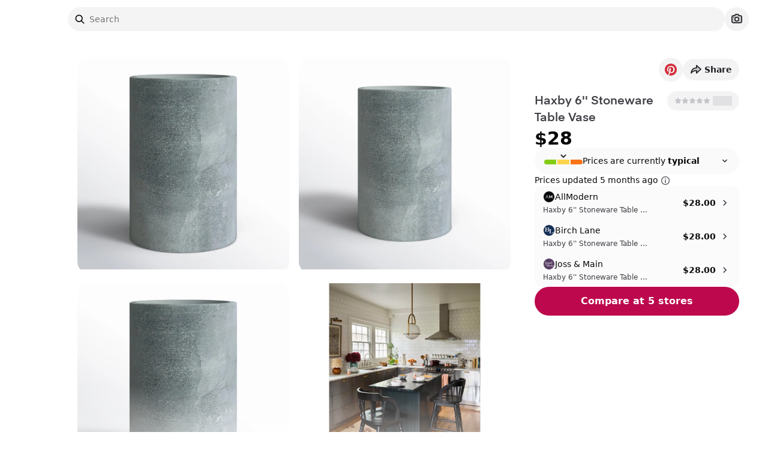

--- FILE ---
content_type: application/javascript; charset=utf-8
request_url: https://www.spoken.io/_next/static/chunks/8357-519953e63fde13a9.js
body_size: 7111
content:
!function(){try{var e="undefined"!=typeof window?window:"undefined"!=typeof global?global:"undefined"!=typeof self?self:{},t=(new e.Error).stack;t&&(e._sentryDebugIds=e._sentryDebugIds||{},e._sentryDebugIds[t]="5b5e9e41-8a0d-4f73-bf2e-f34c8f6ef286",e._sentryDebugIdIdentifier="sentry-dbid-5b5e9e41-8a0d-4f73-bf2e-f34c8f6ef286")}catch(e){}}(),function(){try{var e="undefined"!=typeof window?window:"undefined"!=typeof global?global:"undefined"!=typeof self?self:{},t=(new e.Error).stack;t&&(e._sentryDebugIds=e._sentryDebugIds||{},e._sentryDebugIds[t]="5b5e9e41-8a0d-4f73-bf2e-f34c8f6ef286",e._sentryDebugIdIdentifier="sentry-dbid-5b5e9e41-8a0d-4f73-bf2e-f34c8f6ef286")}catch(e){}}();var _sentryModuleMetadataGlobal="undefined"!=typeof window?window:"undefined"!=typeof global?global:"undefined"!=typeof self?self:{};_sentryModuleMetadataGlobal._sentryModuleMetadata=_sentryModuleMetadataGlobal._sentryModuleMetadata||{},_sentryModuleMetadataGlobal._sentryModuleMetadata[new _sentryModuleMetadataGlobal.Error().stack]=Object.assign({},_sentryModuleMetadataGlobal._sentryModuleMetadata[new _sentryModuleMetadataGlobal.Error().stack],{"_sentryBundlerPluginAppKey:5ahnbiou00gfIcPheynuecIoksZWNJStdHQXwbwVXEc=":!0});var _global="undefined"!=typeof window?window:"undefined"!=typeof global?global:"undefined"!=typeof self?self:{};"use strict";_global.SENTRY_RELEASE={id:"78f64a298e5c50cbd6f60eb641b9a7d2829c1aa1"},(self.webpackChunk_N_E=self.webpackChunk_N_E||[]).push([[8357],{68357:function(e,t,n){n.d(t,{Z:function(){return I}});var r=n(7653);function i(e){return"[object Object]"===Object.prototype.toString.call(e)||Array.isArray(e)}function o(e,t){let n=Object.keys(e),r=Object.keys(t);return n.length===r.length&&JSON.stringify(Object.keys(e.breakpoints||{}))===JSON.stringify(Object.keys(t.breakpoints||{}))&&n.every(n=>{let r=e[n],u=t[n];return"function"==typeof r?`${r}`==`${u}`:i(r)&&i(u)?o(r,u):r===u})}function u(e){return e.concat().sort((e,t)=>e.name>t.name?1:-1).map(e=>e.options)}function c(e){return"number"==typeof e}function a(e){return"string"==typeof e}function l(e){return"boolean"==typeof e}function s(e){return"[object Object]"===Object.prototype.toString.call(e)}function f(e){return Math.abs(e)}function d(e){return Math.sign(e)}function p(e){return b(e).map(Number)}function g(e){return e[m(e)]}function m(e){return Math.max(0,e.length-1)}function y(e,t=0){return Array.from(Array(e),(e,n)=>t+n)}function b(e){return Object.keys(e)}function h(e,t){return void 0!==t.MouseEvent&&e instanceof t.MouseEvent}function w(e=0,t=0){let n=f(e-t);function r(n){return n<e||n>t}return{length:n,max:t,min:e,constrain:function(n){return r(n)?n<e?e:t:n},reachedAny:r,reachedMax:function(e){return e>t},reachedMin:function(t){return t<e},removeOffset:function(e){return n?e-n*Math.ceil((e-t)/n):e}}}function v(){let e=[],t={add:function(n,r,i,o={passive:!0}){let u;return"addEventListener"in n?(n.addEventListener(r,i,o),u=()=>n.removeEventListener(r,i,o)):(n.addListener(i),u=()=>n.removeListener(i)),e.push(u),t},clear:function(){e=e.filter(e=>e())}};return t}function x(e){let t=e;function n(e){return c(e)?e:e.get()}return{get:function(){return t},set:function(e){t=n(e)},add:function(e){t+=n(e)},subtract:function(e){t-=n(e)}}}function E(e,t,n){let r="x"===e.scroll?function(e){return`translate3d(${e}px,0px,0px)`}:function(e){return`translate3d(0px,${e}px,0px)`},i=n.style,o=!1;return{clear:function(){o||(i.transform="",n.getAttribute("style")||n.removeAttribute("style"))},to:function(e){o||(i.transform=r(t.apply(e)))},toggleActive:function(e){o=!e}}}let M={align:"center",axis:"x",container:null,slides:null,containScroll:"trimSnaps",direction:"ltr",slidesToScroll:1,inViewThreshold:0,breakpoints:{},dragFree:!1,dragThreshold:10,loop:!1,skipSnaps:!1,duration:25,startIndex:0,active:!0,watchDrag:!0,watchResize:!0,watchSlides:!0};function S(e,t,n){let r,i,o,u,I;let D=e.ownerDocument,k=D.defaultView,O=function(e){function t(e,t){return function e(t,n){return[t,n].reduce((t,n)=>(b(n).forEach(r=>{let i=t[r],o=n[r],u=s(i)&&s(o);t[r]=u?e(i,o):o}),t),{})}(e,t||{})}return{mergeOptions:t,optionsAtMedia:function(n){let r=n.breakpoints||{},i=b(r).filter(t=>e.matchMedia(t).matches).map(e=>r[e]).reduce((e,n)=>t(e,n),{});return t(n,i)},optionsMediaQueries:function(t){return t.map(e=>b(e.breakpoints||{})).reduce((e,t)=>e.concat(t),[]).map(e.matchMedia)}}}(k),_=(I=[],{init:function(e,t){return(I=t.filter(({options:e})=>!1!==O.optionsAtMedia(e).active)).forEach(t=>t.init(e,O)),t.reduce((e,t)=>Object.assign(e,{[t.name]:t}),{})},destroy:function(){I=I.filter(e=>e.destroy())}}),A=v(),L=v(),F=function(){let e;let t={},n={init:function(t){e=t},emit:function(r){return(t[r]||[]).forEach(t=>t(e,r)),n},off:function(e,r){return t[e]=(t[e]||[]).filter(e=>e!==r),n},on:function(e,r){return t[e]=(t[e]||[]).concat([r]),n}};return n}(),{animationRealms:N}=S,{mergeOptions:P,optionsAtMedia:j,optionsMediaQueries:T}=O,{on:H,off:V,emit:z}=F,R=!1,B=P(M,S.globalOptions),C=P(B),G=[];function $(t,n){if(R)return;let s=N.find(e=>e.window===k),M=s||function(e){let t=1e3/60,n=[],r=null,i=0,o=0;function u(c){r||(r=c);let a=c-r;for(r=c,i+=a;i>=t;)n.forEach(({animation:e})=>e.update()),i-=t;let l=f(i/t);n.forEach(({animation:e})=>e.render(l)),o&&e.requestAnimationFrame(u)}return{start:function(t){n.includes(t)||n.push(t),o||(o=e.requestAnimationFrame(u))},stop:function(t){(n=n.filter(e=>e!==t)).length||(e.cancelAnimationFrame(o),r=null,i=0,o=0)},reset:function(){r=null,i=0},window:e}}(k);s||N.push(M),C=j(B=P(B,t)),G=n||G,function(){let{container:t,slides:n}=C;o=(a(t)?e.querySelector(t):t)||e.children[0];let r=a(n)?o.querySelectorAll(n):n;u=[].slice.call(r||o.children)}(),r=function t(n,r){let i=function(e,t,n,r,i,o,u,s){let M,S;let{align:I,axis:D,direction:k,startIndex:O,loop:_,duration:A,dragFree:L,dragThreshold:F,inViewThreshold:N,slidesToScroll:P,skipSnaps:j,containScroll:T,watchResize:H,watchSlides:V,watchDrag:z}=o,R={measure:function(e){let{offsetTop:t,offsetLeft:n,offsetWidth:r,offsetHeight:i}=e;return{top:t,right:n+r,bottom:t+i,left:n,width:r,height:i}}},B=R.measure(t),C=n.map(R.measure),G=function(e){let t="rtl"===e?-1:1;return{apply:function(e){return e*t}}}(k),$=function(e,t){let n="y"===e?"y":"x";return{scroll:n,cross:"y"===e?"x":"y",startEdge:"y"===n?"top":"rtl"===t?"right":"left",endEdge:"y"===n?"bottom":"rtl"===t?"left":"right",measureSize:function(e){let{width:t,height:r}=e;return"x"===n?t:r}}}(D,k),q=$.measureSize(B),U={measure:function(e){return e/100*q}},X=function(e,t){let n={start:function(){return 0},center:function(e){return(t-e)/2},end:function(e){return t-e}};return{measure:function(r,i){return a(e)?n[e](r):e(t,r,i)}}}(I,q),J=!_&&!!T,{slideSizes:Q,slideSizesWithGaps:Y,startGap:Z,endGap:K}=function(e,t,n,r,i,o){let{measureSize:u,startEdge:c,endEdge:a}=e,l=n[0]&&i,s=function(){if(!l)return 0;let e=n[0];return f(t[c]-e[c])}(),d=l?parseFloat(o.getComputedStyle(g(r)).getPropertyValue(`margin-${a}`)):0,p=n.map(u),y=n.map((e,t,n)=>{let r=t===m(n);return t?r?p[t]+d:n[t+1][c]-e[c]:p[t]+s}).map(f);return{slideSizes:p,slideSizesWithGaps:y,startGap:s,endGap:d}}($,B,C,n,_||!!T,i),W=function(e,t,n,r,i,o,u,a,l,s){let{startEdge:d,endEdge:y}=e,b=c(r);return{groupSlides:function(e){return b?p(e).filter(e=>e%r==0).map(t=>e.slice(t,t+r)):e.length?p(e).reduce((r,c)=>{let s=g(r)||0,p=c===m(e),b=o[d]-u[s][d],h=o[d]-u[c][y],w=i||0!==s?0:t.apply(a);return f(h-(!i&&p?t.apply(l):0)-(b+w))>n+2&&r.push(c),p&&r.push(e.length),r},[]).map((t,n,r)=>{let i=Math.max(r[n-1]||0);return e.slice(i,t)}):[]}}}($,G,q,P,_,B,C,Z,K,0),{snaps:ee,snapsAligned:et}=function(e,t,n,r,i){let{startEdge:o,endEdge:u}=e,{groupSlides:c}=i,a=c(r).map(e=>g(e)[u]-e[0][o]).map(f).map(t.measure),l=r.map(e=>n[o]-e[o]).map(e=>-f(e)),s=c(l).map(e=>e[0]).map((e,t)=>e+a[t]);return{snaps:l,snapsAligned:s}}($,X,B,C,W),en=-g(ee)+g(Y),{snapsContained:er,scrollContainLimit:ei}=function(e,t,n,r,i){let o=w(-t+e,0),u=n.map((e,t)=>{let r=t===m(n);return t?r?o.min:o.constrain(e):o.max}).map(e=>parseFloat(e.toFixed(3))),c=function(){let e=u[0],t=g(u);return w(u.lastIndexOf(e),u.indexOf(t)+1)}();return{snapsContained:function(){if(t<=e+2)return[o.max];if("keepSnaps"===r)return u;let{min:n,max:i}=c;return u.slice(n,i)}(),scrollContainLimit:c}}(q,en,et,T,0),eo=J?er:et,{limit:eu}=function(e,t,n){let r=t[0];return{limit:w(n?r-e:g(t),r)}}(en,eo,_),ec=function e(t,n,r){let{constrain:i}=w(0,t),o=t+1,u=c(n);function c(e){return r?f((o+e)%o):i(e)}function a(){return e(t,u,r)}let l={get:function(){return u},set:function(e){return u=c(e),l},add:function(e){return a().set(u+e)},clone:a};return l}(m(eo),O,_),ea=ec.clone(),el=p(n),es=({dragHandler:e,scrollBody:t,scrollBounds:n,options:{loop:r}})=>{r||n.constrain(e.pointerDown()),t.seek()},ef=({scrollBody:e,translate:t,location:n,offsetLocation:r,scrollLooper:i,slideLooper:o,dragHandler:u,animation:c,eventHandler:a,options:{loop:l}},s)=>{let f=e.velocity(),d=e.settled();d&&!u.pointerDown()&&(c.stop(),a.emit("settle")),d||a.emit("scroll"),r.set(n.get()-f+f*s),l&&(i.loop(e.direction()),o.loop()),t.to(r.get())},ed={start:()=>s.start(eI),stop:()=>s.stop(eI),update:()=>es(eI),render:e=>ef(eI,e)},ep=eo[ec.get()],eg=x(ep),em=x(ep),ey=x(ep),eb=function(e,t,n,r,i){let o=0,u=0,c=r,a=.68,l=e.get(),s=0;function p(e){return c=e,m}function g(e){return a=e,m}let m={direction:function(){return u},duration:function(){return c},velocity:function(){return o},seek:function(){let t=n.get()-e.get(),r=0;return c?(o+=t/c,o*=a,l+=o,e.add(o),r=l-s):(o=0,e.set(n),r=t),u=d(r),s=l,m},settled:function(){return .001>f(n.get()-t.get())},useBaseFriction:function(){return g(.68)},useBaseDuration:function(){return p(r)},useFriction:g,useDuration:p};return m}(eg,em,ey,A,0),eh=function(e,t,n,r,i){let{reachedAny:o,removeOffset:u,constrain:c}=r;function a(e){return e.concat().sort((e,t)=>f(e)-f(t))[0]}function l(t,r){let i=[t,t+n,t-n];if(!e)return i[0];if(!r)return a(i);let o=i.filter(e=>d(e)===r);return o.length?a(o):g(i)-n}return{byDistance:function(n,r){let a=i.get()+n,{index:s,distance:d}=function(n){let r=e?u(n):c(n),{index:i}=t.map(e=>e-r).map(e=>l(e,0)).map((e,t)=>({diff:e,index:t})).sort((e,t)=>f(e.diff)-f(t.diff))[0];return{index:i,distance:r}}(a),p=!e&&o(a);if(!r||p)return{index:s,distance:n};let g=n+l(t[s]-d,0);return{index:s,distance:g}},byIndex:function(e,n){let r=l(t[e]-i.get(),n);return{index:e,distance:r}},shortcut:l}}(_,eo,en,eu,ey),ew=function(e,t,n,r,i,o){function u(r){let u=r.distance,c=r.index!==t.get();i.add(u),u&&e.start(),c&&(n.set(t.get()),t.set(r.index),o.emit("select"))}return{distance:function(e,t){u(r.byDistance(e,t))},index:function(e,n){let i=t.clone().set(e);u(r.byIndex(i.get(),n))}}}(ed,ec,ea,eh,ey,u),ev=function(e){let{max:t,length:n}=e;return{get:function(e){return n?-((e-t)/n):0}}}(eu),ex=v(),eE=function(e,t,n,r){let i;let o={},u=null,c=null,a=!1;return{init:function(){i=new IntersectionObserver(e=>{a||(e.forEach(e=>{o[t.indexOf(e.target)]=e}),u=null,c=null,n.emit("slidesInView"))},{root:e.parentElement,threshold:r}),t.forEach(e=>i.observe(e))},destroy:function(){i&&i.disconnect(),a=!0},get:function(e=!0){if(e&&u)return u;if(!e&&c)return c;let t=b(o).reduce((t,n)=>{let r=parseInt(n),{isIntersecting:i}=o[r];return(e&&i||!e&&!i)&&t.push(r),t},[]);return e&&(u=t),e||(c=t),t}}}(t,n,u,N),{slideRegistry:eM}=function(e,t,n,r,i,o){let{groupSlides:u}=i,{min:c,max:a}=r;return{slideRegistry:function(){let r=u(o);return 1===n.length?[o]:e&&"keepSnaps"!==t?r.slice(c,a).map((e,t,n)=>{let r=t===m(n);return t?r?y(m(o)-g(n)[0]+1,g(n)[0]):e:y(g(n[0])+1)}):r}()}}(J,T,eo,ei,W,el),eS=function(e,t,n,r,i,o){let u=0;function a(e){"Tab"===e.code&&(u=new Date().getTime())}function l(a){o.add(a,"focus",()=>{if(new Date().getTime()-u>10)return;e.scrollLeft=0;let o=t.indexOf(a),l=n.findIndex(e=>e.includes(o));c(l)&&(i.useDuration(0),r.index(l,0))},{passive:!0,capture:!0})}return{init:function(){o.add(document,"keydown",a,!1),t.forEach(l)}}}(e,n,eM,ew,eb,ex),eI={ownerDocument:r,ownerWindow:i,eventHandler:u,containerRect:B,slideRects:C,animation:ed,axis:$,direction:G,dragHandler:function(e,t,n,r,i,o,u,c,a,s,p,g,m,y,b,x,E,M,S,I){let{cross:D}=e,k=["INPUT","SELECT","TEXTAREA"],O={passive:!1},_=v(),A=v(),L=w(50,225).constrain(b.measure(20)),F={mouse:300,touch:400},N={mouse:500,touch:600},P=x?43:25,j=!1,T=0,H=0,V=!1,z=!1,R=!1,B=!1;function C(e){let n=u.readPoint(e),r=u.readPoint(e,D),i=f(n-T),c=f(r-H);if(!z&&!B&&(!e.cancelable||!(z=i>c)))return G(e);let l=u.pointerMove(e);i>E&&(R=!0),p.useFriction(.3).useDuration(1),a.start(),o.add(t.apply(l)),e.preventDefault()}function G(e){let n=g.byDistance(0,!1).index!==m.get(),r=u.pointerUp(e)*(x?N:F)[B?"mouse":"touch"],i=function(e,t){let n=m.add(-1*d(e)),r=g.byDistance(e,!x).distance;return x||f(e)<L?r:M&&t?.5*r:g.byIndex(n.get(),0).distance}(t.apply(r),n),o=function(e,t){var n,r;if(0===e||0===t||f(e)<=f(t))return 0;let i=(n=f(e),r=f(t),f(n-r));return f(i/e)}(r,i);z=!1,V=!1,A.clear(),p.useDuration(P-10*o).useFriction(.68+o/50),s.distance(i,!x),B=!1,y.emit("pointerUp")}function $(e){R&&(e.stopPropagation(),e.preventDefault())}return{init:function(e){I&&_.add(n,"dragstart",e=>e.preventDefault(),O).add(n,"touchmove",()=>void 0,O).add(n,"touchend",()=>void 0).add(n,"touchstart",t).add(n,"mousedown",t).add(n,"touchcancel",G).add(n,"contextmenu",G).add(n,"click",$,!0);function t(t){(l(I)||I(e,t))&&function(e){let t=h(e,i);B=t,(!t||0===e.button)&&!function(e){let t=e.nodeName||"";return k.includes(t)}(e.target)&&(R=x&&t&&!e.buttons&&j,j=f(o.get()-c.get())>=2,V=!0,u.pointerDown(e),p.useFriction(0).useDuration(0),o.set(c),function(){let e=B?r:n;A.add(e,"touchmove",C,O).add(e,"touchend",G).add(e,"mousemove",C,O).add(e,"mouseup",G)}(),T=u.readPoint(e),H=u.readPoint(e,D),y.emit("pointerDown"))}(t)}},pointerDown:function(){return V},destroy:function(){_.clear(),A.clear()}}}($,G,e,r,i,ey,function(e,t){let n,r;function i(e){return e.timeStamp}function o(n,r){let i=r||e.scroll,o=`client${"x"===i?"X":"Y"}`;return(h(n,t)?n:n.touches[0])[o]}return{pointerDown:function(e){return n=e,r=e,o(e)},pointerMove:function(e){let t=o(e)-o(r),u=i(e)-i(n)>170;return r=e,u&&(n=e),t},pointerUp:function(e){if(!n||!r)return 0;let t=o(r)-o(n),u=i(e)-i(n),c=i(e)-i(r)>170,a=t/u;return u&&!c&&f(a)>.1?a:0},readPoint:o}}($,i),eg,ed,ew,eb,eh,ec,u,U,L,F,j,0,z),eventStore:ex,percentOfView:U,index:ec,indexPrevious:ea,limit:eu,location:eg,offsetLocation:em,options:o,resizeHandler:function(e,t,n,r,i,o,u){let c,a;let s=[],d=!1;function p(e){return i.measureSize(u.measure(e))}return{init:function(i){o&&(a=p(e),s=r.map(p),c=new ResizeObserver(u=>{!d&&(l(o)||o(i,u))&&function(o){for(let u of o){let o=u.target===e,c=r.indexOf(u.target),l=o?a:s[c];if(f(p(o?e:r[c])-l)>=.5){n.requestAnimationFrame(()=>{i.reInit(),t.emit("resize")});break}}}(u)}),[e].concat(r).forEach(e=>c.observe(e)))},destroy:function(){c&&c.disconnect(),d=!0}}}(t,u,i,n,$,H,R),scrollBody:eb,scrollBounds:function(e,t,n,r,i){let o=i.measure(10),u=i.measure(50),c=w(.1,.99),a=!1;return{constrain:function(i){if(!(!a&&e.reachedAny(n.get())&&e.reachedAny(t.get())))return;let l=e.reachedMin(t.get())?"min":"max",s=f(e[l]-t.get()),d=n.get()-t.get(),p=c.constrain(s/u);n.subtract(d*p),!i&&f(d)<o&&(n.set(e.constrain(n.get())),r.useDuration(25).useBaseFriction())},toggleActive:function(e){a=!e}}}(eu,eg,ey,eb,U),scrollLooper:function(e,t,n,r){let{reachedMin:i,reachedMax:o}=w(t.min+.1,t.max+.1);return{loop:function(t){if(!(1===t?o(n.get()):-1===t&&i(n.get())))return;let u=-1*t*e;r.forEach(e=>e.add(u))}}}(en,eu,em,[eg,em,ey]),scrollProgress:ev,scrollSnapList:eo.map(ev.get),scrollSnaps:eo,scrollTarget:eh,scrollTo:ew,slideLooper:function(e,t,n,r,i,o,u,c,a,l){let s=p(o),f=m(g(p(o).reverse(),c[0]),r,!1).concat(m(g(s,n-c[0]-1),-r,!0));function d(e,t){return e.reduce((e,t)=>e-o[t],t)}function g(e,t){return e.reduce((e,n)=>d(e,t)>0?e.concat([n]):e,[])}function m(o,c,s){let f=u.map((e,t)=>({start:e-i[t]+.5+c,end:e+n-.5+c}));return o.map(n=>{let i=s?0:-r,o=s?r:0,u=f[n][s?"end":"start"];return{index:n,loopPoint:u,slideLocation:x(-1),translate:E(e,t,l[n]),target:()=>a.get()>u?i:o}})}return{canLoop:function(){return f.every(({index:e})=>.1>=d(s.filter(t=>t!==e),n))},clear:function(){f.forEach(e=>e.translate.clear())},loop:function(){f.forEach(e=>{let{target:t,translate:n,slideLocation:r}=e,i=t();i!==r.get()&&(n.to(i),r.set(i))})},loopPoints:f}}($,G,q,en,Q,Y,ee,eo,em,n),slideFocus:eS,slidesHandler:(S=!1,{init:function(e){V&&(M=new MutationObserver(t=>{!S&&(l(V)||V(e,t))&&function(t){for(let n of t)if("childList"===n.type){e.reInit(),u.emit("slidesChanged");break}}(t)})).observe(t,{childList:!0})},destroy:function(){M&&M.disconnect(),S=!0}}),slidesInView:eE,slideIndexes:el,slideRegistry:eM,slidesToScroll:W,target:ey,translate:E($,G,t)};return eI}(e,o,u,D,k,n,F,r);return n.loop&&!i.slideLooper.canLoop()?t(Object.assign({},n,{loop:!1}),r):i}(C,M),T([B,...G.map(({options:e})=>e)]).forEach(e=>A.add(e,"change",q)),C.active&&(r.translate.to(r.location.get()),r.slidesInView.init(),r.slideFocus.init(),r.eventHandler.init(Q),r.resizeHandler.init(Q),r.slidesHandler.init(Q),L.add(D,"visibilitychange",()=>{D.hidden&&M.reset()}),r.options.loop&&r.slideLooper.loop(),o.offsetParent&&u.length&&r.dragHandler.init(Q),i=_.init(Q,G))}function q(e,t){let n=J();U(),$(P({startIndex:n},e),t),F.emit("reInit")}function U(){r.dragHandler.destroy(),r.animation.stop(),r.eventStore.clear(),r.translate.clear(),r.slideLooper.clear(),r.resizeHandler.destroy(),r.slidesHandler.destroy(),r.slidesInView.destroy(),_.destroy(),A.clear(),L.clear()}function X(e,t,n){C.active&&!R&&(r.scrollBody.useBaseFriction().useDuration(!0===t?0:C.duration),r.scrollTo.index(e,n||0))}function J(){return r.index.get()}let Q={canScrollNext:function(){return r.index.add(1).get()!==J()},canScrollPrev:function(){return r.index.add(-1).get()!==J()},containerNode:function(){return o},internalEngine:function(){return r},destroy:function(){R||(R=!0,A.clear(),U(),F.emit("destroy"))},off:V,on:H,emit:z,plugins:function(){return i},previousScrollSnap:function(){return r.indexPrevious.get()},reInit:q,rootNode:function(){return e},scrollNext:function(e){X(r.index.add(1).get(),e,-1)},scrollPrev:function(e){X(r.index.add(-1).get(),e,1)},scrollProgress:function(){return r.scrollProgress.get(r.location.get())},scrollSnapList:function(){return r.scrollSnapList},scrollTo:X,selectedScrollSnap:J,slideNodes:function(){return u},slidesInView:function(){return r.slidesInView.get()},slidesNotInView:function(){return r.slidesInView.get(!1)}};return $(t,n),setTimeout(()=>F.emit("init"),0),Q}function I(e={},t=[]){let n=(0,r.useRef)(e),i=(0,r.useRef)(t),[c,a]=(0,r.useState)(),[l,s]=(0,r.useState)(),f=(0,r.useCallback)(()=>{c&&c.reInit(n.current,i.current)},[c]);return(0,r.useEffect)(()=>{if("undefined"!=typeof window&&window.document&&window.document.createElement&&l){S.globalOptions=I.globalOptions;let e=S(l,n.current,i.current);return a(e),()=>e.destroy()}a(void 0)},[l,a]),(0,r.useEffect)(()=>{o(n.current,e)||(n.current=e,f())},[e,f]),(0,r.useEffect)(()=>{!function(e,t){if(e.length!==t.length)return!1;let n=u(e),r=u(t);return n.every((e,t)=>o(e,r[t]))}(i.current,t)&&(i.current=t,f())},[t,f]),[s,c]}S.animationRealms=[],S.globalOptions=void 0,I.globalOptions=void 0}}]);

--- FILE ---
content_type: application/javascript; charset=utf-8
request_url: https://www.spoken.io/_next/static/chunks/9373-c514764515911a1f.js
body_size: 33391
content:
!function(){try{var e="undefined"!=typeof window?window:"undefined"!=typeof global?global:"undefined"!=typeof self?self:{},t=(new e.Error).stack;t&&(e._sentryDebugIds=e._sentryDebugIds||{},e._sentryDebugIds[t]="917bab75-3c27-4256-9b90-7dd35bf3c6b3",e._sentryDebugIdIdentifier="sentry-dbid-917bab75-3c27-4256-9b90-7dd35bf3c6b3")}catch(e){}}(),function(){try{var e="undefined"!=typeof window?window:"undefined"!=typeof global?global:"undefined"!=typeof self?self:{},t=(new e.Error).stack;t&&(e._sentryDebugIds=e._sentryDebugIds||{},e._sentryDebugIds[t]="917bab75-3c27-4256-9b90-7dd35bf3c6b3",e._sentryDebugIdIdentifier="sentry-dbid-917bab75-3c27-4256-9b90-7dd35bf3c6b3")}catch(e){}}();var _sentryModuleMetadataGlobal="undefined"!=typeof window?window:"undefined"!=typeof global?global:"undefined"!=typeof self?self:{};_sentryModuleMetadataGlobal._sentryModuleMetadata=_sentryModuleMetadataGlobal._sentryModuleMetadata||{},_sentryModuleMetadataGlobal._sentryModuleMetadata[new _sentryModuleMetadataGlobal.Error().stack]=Object.assign({},_sentryModuleMetadataGlobal._sentryModuleMetadata[new _sentryModuleMetadataGlobal.Error().stack],{"_sentryBundlerPluginAppKey:5ahnbiou00gfIcPheynuecIoksZWNJStdHQXwbwVXEc=":!0});var _global="undefined"!=typeof window?window:"undefined"!=typeof global?global:"undefined"!=typeof self?self:{};"use strict";_global.SENTRY_RELEASE={id:"78f64a298e5c50cbd6f60eb641b9a7d2829c1aa1"},(self.webpackChunk_N_E=self.webpackChunk_N_E||[]).push([[9373],{33128:function(e,t,i){i.d(t,{fC:function(){return D},z$:function(){return S}});var n=i(7653),l=i(52925),o=i(94821),s=i(74175),u=i(65858),r=i(53787),a=i(20526),c=i(11767),d=i(32864),h=i(27573),f="Checkbox",[y,m]=(0,o.b)(f),[p,g]=y(f),v=n.forwardRef((e,t)=>{let{__scopeCheckbox:i,name:o,checked:r,defaultChecked:a,required:c,disabled:f,value:y="on",onCheckedChange:m,form:g,...v}=e,[b,w]=n.useState(null),D=(0,l.e)(t,e=>w(e)),S=n.useRef(!1),I=!b||g||!!b.closest("form"),[B=!1,K]=(0,u.T)({prop:r,defaultProp:a,onChange:m}),E=n.useRef(B);return n.useEffect(()=>{let e=null==b?void 0:b.form;if(e){let t=()=>K(E.current);return e.addEventListener("reset",t),()=>e.removeEventListener("reset",t)}},[b,K]),(0,h.jsxs)(p,{scope:i,state:B,disabled:f,children:[(0,h.jsx)(d.WV.button,{type:"button",role:"checkbox","aria-checked":k(B)?"mixed":B,"aria-required":c,"data-state":x(B),"data-disabled":f?"":void 0,disabled:f,value:y,...v,ref:D,onKeyDown:(0,s.M)(e.onKeyDown,e=>{"Enter"===e.key&&e.preventDefault()}),onClick:(0,s.M)(e.onClick,e=>{K(e=>!!k(e)||!e),I&&(S.current=e.isPropagationStopped(),S.current||e.stopPropagation())})}),I&&(0,h.jsx)(C,{control:b,bubbles:!S.current,name:o,value:y,checked:B,required:c,disabled:f,form:g,style:{transform:"translateX(-100%)"},defaultChecked:!k(a)&&a})]})});v.displayName=f;var b="CheckboxIndicator",w=n.forwardRef((e,t)=>{let{__scopeCheckbox:i,forceMount:n,...l}=e,o=g(b,i);return(0,h.jsx)(c.z,{present:n||k(o.state)||!0===o.state,children:(0,h.jsx)(d.WV.span,{"data-state":x(o.state),"data-disabled":o.disabled?"":void 0,...l,ref:t,style:{pointerEvents:"none",...e.style}})})});w.displayName=b;var C=e=>{let{control:t,checked:i,bubbles:l=!0,defaultChecked:o,...s}=e,u=n.useRef(null),c=(0,r.D)(i),d=(0,a.t)(t);n.useEffect(()=>{let e=u.current,t=Object.getOwnPropertyDescriptor(window.HTMLInputElement.prototype,"checked").set;if(c!==i&&t){let n=new Event("click",{bubbles:l});e.indeterminate=k(i),t.call(e,!k(i)&&i),e.dispatchEvent(n)}},[c,i,l]);let f=n.useRef(!k(i)&&i);return(0,h.jsx)("input",{type:"checkbox","aria-hidden":!0,defaultChecked:null!=o?o:f.current,...s,tabIndex:-1,ref:u,style:{...e.style,...d,position:"absolute",pointerEvents:"none",opacity:0,margin:0}})};function k(e){return"indeterminate"===e}function x(e){return k(e)?"indeterminate":e?"checked":"unchecked"}var D=v,S=w},21626:function(e,t,i){i.d(t,{ck:function(){return M},fC:function(){return T},z$:function(){return $}});var n=i(7653),l=i(74175),o=i(52925),s=i(94821),u=i(32864),r=i(25550),a=i(65858),c=i(42295),d=i(20526),h=i(53787),f=i(11767),y=i(27573),m="Radio",[p,g]=(0,s.b)(m),[v,b]=p(m),w=n.forwardRef((e,t)=>{let{__scopeRadio:i,name:s,checked:r=!1,required:a,disabled:c,value:d="on",onCheck:h,form:f,...m}=e,[p,g]=n.useState(null),b=(0,o.e)(t,e=>g(e)),w=n.useRef(!1),C=!p||f||!!p.closest("form");return(0,y.jsxs)(v,{scope:i,checked:r,disabled:c,children:[(0,y.jsx)(u.WV.button,{type:"button",role:"radio","aria-checked":r,"data-state":D(r),"data-disabled":c?"":void 0,disabled:c,value:d,...m,ref:b,onClick:(0,l.M)(e.onClick,e=>{r||null==h||h(),C&&(w.current=e.isPropagationStopped(),w.current||e.stopPropagation())})}),C&&(0,y.jsx)(x,{control:p,bubbles:!w.current,name:s,value:d,checked:r,required:a,disabled:c,form:f,style:{transform:"translateX(-100%)"}})]})});w.displayName=m;var C="RadioIndicator",k=n.forwardRef((e,t)=>{let{__scopeRadio:i,forceMount:n,...l}=e,o=b(C,i);return(0,y.jsx)(f.z,{present:n||o.checked,children:(0,y.jsx)(u.WV.span,{"data-state":D(o.checked),"data-disabled":o.disabled?"":void 0,...l,ref:t})})});k.displayName=C;var x=e=>{let{control:t,checked:i,bubbles:l=!0,...o}=e,s=n.useRef(null),u=(0,h.D)(i),r=(0,d.t)(t);return n.useEffect(()=>{let e=s.current,t=Object.getOwnPropertyDescriptor(window.HTMLInputElement.prototype,"checked").set;if(u!==i&&t){let n=new Event("click",{bubbles:l});t.call(e,i),e.dispatchEvent(n)}},[u,i,l]),(0,y.jsx)("input",{type:"radio","aria-hidden":!0,defaultChecked:i,...o,tabIndex:-1,ref:s,style:{...e.style,...r,position:"absolute",pointerEvents:"none",opacity:0,margin:0}})};function D(e){return e?"checked":"unchecked"}var S=["ArrowUp","ArrowDown","ArrowLeft","ArrowRight"],I="RadioGroup",[B,K]=(0,s.b)(I,[r.Pc,g]),E=(0,r.Pc)(),A=g(),[_,z]=B(I),P=n.forwardRef((e,t)=>{let{__scopeRadioGroup:i,name:n,defaultValue:l,value:o,required:s=!1,disabled:d=!1,orientation:h,dir:f,loop:m=!0,onValueChange:p,...g}=e,v=E(i),b=(0,c.gm)(f),[w,C]=(0,a.T)({prop:o,defaultProp:l,onChange:p});return(0,y.jsx)(_,{scope:i,name:n,required:s,disabled:d,value:w,onValueChange:C,children:(0,y.jsx)(r.fC,{asChild:!0,...v,orientation:h,dir:b,loop:m,children:(0,y.jsx)(u.WV.div,{role:"radiogroup","aria-required":s,"aria-orientation":h,"data-disabled":d?"":void 0,dir:b,...g,ref:t})})})});P.displayName=I;var R="RadioGroupItem",L=n.forwardRef((e,t)=>{let{__scopeRadioGroup:i,disabled:s,...u}=e,a=z(R,i),c=a.disabled||s,d=E(i),h=A(i),f=n.useRef(null),m=(0,o.e)(t,f),p=a.value===u.value,g=n.useRef(!1);return n.useEffect(()=>{let e=e=>{S.includes(e.key)&&(g.current=!0)},t=()=>g.current=!1;return document.addEventListener("keydown",e),document.addEventListener("keyup",t),()=>{document.removeEventListener("keydown",e),document.removeEventListener("keyup",t)}},[]),(0,y.jsx)(r.ck,{asChild:!0,...d,focusable:!c,active:p,children:(0,y.jsx)(w,{disabled:c,required:a.required,checked:p,...h,...u,name:a.name,ref:m,onCheck:()=>a.onValueChange(u.value),onKeyDown:(0,l.M)(e=>{"Enter"===e.key&&e.preventDefault()}),onFocus:(0,l.M)(u.onFocus,()=>{var e;g.current&&(null===(e=f.current)||void 0===e||e.click())})})})});L.displayName=R;var F=n.forwardRef((e,t)=>{let{__scopeRadioGroup:i,...n}=e,l=A(i);return(0,y.jsx)(k,{...l,...n,ref:t})});F.displayName="RadioGroupIndicator";var T=P,M=L,$=F},53787:function(e,t,i){i.d(t,{D:function(){return l}});var n=i(7653);function l(e){let t=n.useRef({value:e,previous:e});return n.useMemo(()=>(t.current.value!==e&&(t.current.previous=t.current.value,t.current.value=e),t.current.previous),[e])}},64609:function(e,t,i){i.d(t,{U:function(){return u}});var n=i(22122),l=i(18151),o=i(7415),s=i(61340);function u(e,t){let i,{elementType:u="button",isDisabled:r,onPress:a,onPressStart:c,onPressEnd:d,onPressUp:h,onPressChange:f,preventFocusOnPress:y,allowFocusWhenDisabled:m,onClick:p,href:g,target:v,rel:b,type:w="button"}=e;i="button"===u?{type:w,disabled:r}:{role:"button",tabIndex:r?void 0:0,href:"a"===u&&r?void 0:g,target:"a"===u?v:void 0,type:"input"===u?w:void 0,disabled:"input"===u?r:void 0,"aria-disabled":r&&"input"!==u?r:void 0,rel:"a"===u?b:void 0};let{pressProps:C,isPressed:k}=(0,s.r)({onPressStart:c,onPressEnd:d,onPressChange:f,onPress:a,onPressUp:h,isDisabled:r,preventFocusOnPress:y,ref:t}),{focusableProps:x}=(0,o.kc)(e,t);m&&(x.tabIndex=r?-1:x.tabIndex);let D=(0,n.d)(x,C,(0,l.z)(e,{labelable:!0}));return{isPressed:k,buttonProps:(0,n.d)(i,D,{"aria-haspopup":e["aria-haspopup"],"aria-expanded":e["aria-expanded"],"aria-controls":e["aria-controls"],"aria-pressed":e["aria-pressed"],onClick:e=>{p&&(p(e),console.warn("onClick is deprecated, please use onPress"))}})}}},99199:function(e,t,i){let n;i.d(t,{Xe:function(){return D},L0:function(){return S},bU:function(){return w},qb:function(){return k}});var l=i(7653),o=i(34697);let s=Symbol.for("react-aria.i18n.locale"),u=Symbol.for("react-aria.i18n.strings");class r{getStringForLocale(e,t){let i=this.getStringsForLocale(t)[e];if(!i)throw Error(`Could not find intl message ${e} in ${t} locale`);return i}getStringsForLocale(e){let t=this.strings[e];return t||(t=function(e,t,i="en-US"){if(t[e])return t[e];let n=Intl.Locale?new Intl.Locale(e).language:e.split("-")[0];if(t[n])return t[n];for(let e in t)if(e.startsWith(n+"-"))return t[e];return t[i]}(e,this.strings,this.defaultLocale),this.strings[e]=t),t}static getGlobalDictionaryForPackage(e){if("undefined"==typeof window)return null;let t=window[s];if(void 0===n){let e=window[u];if(!e)return null;for(let i in n={},e)n[i]=new r({[t]:e[i]},t)}let i=null==n?void 0:n[e];if(!i)throw Error(`Strings for package "${e}" were not included by LocalizedStringProvider. Please add it to the list passed to createLocalizedStringDictionary.`);return i}constructor(e,t="en-US"){this.strings={...e},this.defaultLocale=t}}let a=new Map,c=new Map;class d{format(e,t){let i=this.strings.getStringForLocale(e,this.locale);return"function"==typeof i?i(t,this):i}plural(e,t,i="cardinal"){let n=t["="+e];if(n)return"function"==typeof n?n():n;let l=this.locale+":"+i,o=a.get(l);return o||(o=new Intl.PluralRules(this.locale,{type:i}),a.set(l,o)),"function"==typeof(n=t[o.select(e)]||t.other)?n():n}number(e){let t=c.get(this.locale);return t||(t=new Intl.NumberFormat(this.locale),c.set(this.locale,t)),t.format(e)}select(e,t){let i=e[t]||e.other;return"function"==typeof i?i():i}constructor(e,t){this.locale=e,this.strings=t}}let h=new Set(["Arab","Syrc","Samr","Mand","Thaa","Mend","Nkoo","Adlm","Rohg","Hebr"]),f=new Set(["ae","ar","arc","bcc","bqi","ckb","dv","fa","glk","he","ku","mzn","nqo","pnb","ps","sd","ug","ur","yi"]),y=Symbol.for("react-aria.i18n.locale");function m(){let e="undefined"!=typeof window&&window[y]||"undefined"!=typeof navigator&&(navigator.language||navigator.userLanguage)||"en-US";try{Intl.DateTimeFormat.supportedLocalesOf([e])}catch(t){e="en-US"}return{locale:e,direction:!function(e){if(Intl.Locale){let t=new Intl.Locale(e).maximize(),i="function"==typeof t.getTextInfo?t.getTextInfo():t.textInfo;if(i)return"rtl"===i.direction;if(t.script)return h.has(t.script)}let t=e.split("-")[0];return f.has(t)}(e)?"ltr":"rtl"}}let p=m(),g=new Set;function v(){for(let e of(p=m(),g))e(p)}let b=l.createContext(null);function w(){let e=function(){let e=(0,o.Av)(),[t,i]=(0,l.useState)(p);return((0,l.useEffect)(()=>(0===g.size&&window.addEventListener("languagechange",v),g.add(i),()=>{g.delete(i),0===g.size&&window.removeEventListener("languagechange",v)}),[]),e)?{locale:"en-US",direction:"ltr"}:t}();return(0,l.useContext)(b)||e}"use strict";let C=new WeakMap;function k(e,t){let i,{locale:n}=w(),o=t&&r.getGlobalDictionaryForPackage(t)||((i=C.get(e))||(i=new r(e),C.set(e,i)),i);return(0,l.useMemo)(()=>new d(n,o),[n,o])}let x=new Map;function D(e){let{locale:t}=w(),i=t+(e?Object.entries(e).sort((e,t)=>e[0]<t[0]?-1:1).join():"");if(x.has(i))return x.get(i);let n=new Intl.Collator(t,e);return x.set(i,n),n}function S(e){let t=D({usage:"search",...e}),i=(0,l.useCallback)((e,i)=>0===i.length||(e=e.normalize("NFC"),i=i.normalize("NFC"),0===t.compare(e.slice(0,i.length),i)),[t]),n=(0,l.useCallback)((e,i)=>0===i.length||(e=e.normalize("NFC"),i=i.normalize("NFC"),0===t.compare(e.slice(-i.length),i)),[t]),o=(0,l.useCallback)((e,i)=>{if(0===i.length)return!0;e=e.normalize("NFC");let n=0,l=(i=i.normalize("NFC")).length;for(;n+l<=e.length;n++){let o=e.slice(n,n+l);if(0===t.compare(i,o))return!0}return!1},[t]);return(0,l.useMemo)(()=>({startsWith:i,endsWith:n,contains:o}),[i,n,o])}},63321:function(e,t,i){i.d(t,{U:function(){return s},N:function(){return o}});var n=i(28200),l=i(22122);function o(e){let{id:t,label:i,"aria-labelledby":l,"aria-label":o,labelElementType:s="label"}=e;t=(0,n.Me)(t);let u=(0,n.Me)(),r={};return i?(l=l?`${u} ${l}`:u,r={id:u,htmlFor:"label"===s?t:void 0}):l||o||console.warn("If you do not provide a visible label, you must specify an aria-label or aria-labelledby attribute for accessibility"),{labelProps:r,fieldProps:function(e,t){let{id:i,"aria-label":l,"aria-labelledby":o}=e;return i=(0,n.Me)(i),o&&l?o=[...new Set([i,...o.trim().split(/\s+/)])].join(" "):o&&(o=o.trim().split(/\s+/).join(" ")),{id:i,"aria-label":l,"aria-labelledby":o}}({id:t,"aria-label":o,"aria-labelledby":l})}}function s(e){let{description:t,errorMessage:i,isInvalid:s,validationState:u}=e,{labelProps:r,fieldProps:a}=o(e),c=(0,n.mp)([!!t,!!i,s,u]),d=(0,n.mp)([!!t,!!i,s,u]);return{labelProps:r,fieldProps:a=(0,l.d)(a,{"aria-describedby":[c,d,e["aria-describedby"]].filter(Boolean).join(" ")||void 0}),descriptionProps:{id:c},errorMessageProps:{id:d}}}},59117:function(e,t,i){i.d(t,{Fv:function(){return m},co:function(){return y}});var n=i(18151),l=i(28200),o=i(22122),s=i(4773),u=i(43453),r=i(8097),a=i(9696),c=i(63321),d=i(31612),h=i(36639);let f=new WeakMap;function y(e,t,i){let s=(0,n.z)(e,{labelable:!0}),r=e.selectionBehavior||"toggle",a=e.linkBehavior||("replace"===r?"action":"override");"toggle"===r&&"action"===a&&(a="override");let{listProps:h}=(0,d._t)({...e,ref:i,selectionManager:t.selectionManager,collection:t.collection,disabledKeys:t.disabledKeys,linkBehavior:a}),{focusWithinProps:y}=(0,u.L)({onFocusWithin:e.onFocus,onBlurWithin:e.onBlur,onFocusWithinChange:e.onFocusChange}),m=(0,l.Me)(e.id);f.set(t,{id:m,shouldUseVirtualFocus:e.shouldUseVirtualFocus,shouldSelectOnPressUp:e.shouldSelectOnPressUp,shouldFocusOnHover:e.shouldFocusOnHover,isVirtualized:e.isVirtualized,onAction:e.onAction,linkBehavior:a});let{labelProps:p,fieldProps:g}=(0,c.N)({...e,id:m,labelElementType:"span"});return{labelProps:p,listBoxProps:(0,o.d)(s,y,"multiple"===t.selectionManager.selectionMode?{"aria-multiselectable":"true"}:{},{role:"listbox",...(0,o.d)(g,h)})}}function m(e,t,i){var u,c,y,m,p,g,v;let{key:b}=e,w=f.get(t),C=null!==(c=e.isDisabled)&&void 0!==c?c:t.disabledKeys.has(b),k=null!==(y=e.isSelected)&&void 0!==y?y:t.selectionManager.isSelected(b),x=null!==(m=e.shouldSelectOnPressUp)&&void 0!==m?m:null==w?void 0:w.shouldSelectOnPressUp,D=null!==(p=e.shouldFocusOnHover)&&void 0!==p?p:null==w?void 0:w.shouldFocusOnHover,S=null!==(g=e.shouldUseVirtualFocus)&&void 0!==g?g:null==w?void 0:w.shouldUseVirtualFocus,I=null!==(v=e.isVirtualized)&&void 0!==v?v:null==w?void 0:w.isVirtualized,B=(0,l.mp)(),K=(0,l.mp)(),E={role:"option","aria-disabled":C||void 0,"aria-selected":"none"!==t.selectionManager.selectionMode?k:void 0};(0,s.V5)()&&(0,s.Pf)()||(E["aria-label"]=e["aria-label"],E["aria-labelledby"]=B,E["aria-describedby"]=K);let A=t.collection.getItem(b);if(I){let e=Number(null==A?void 0:A.index);E["aria-posinset"]=Number.isNaN(e)?void 0:e+1,E["aria-setsize"]=(0,h.is)(t.collection)}let{itemProps:_,isPressed:z,isFocused:P,hasAction:R,allowsSelection:L}=(0,d.Cs)({selectionManager:t.selectionManager,key:b,ref:i,shouldSelectOnPressUp:x,allowsDifferentPressOrigin:x&&D,isVirtualized:I,shouldUseVirtualFocus:S,isDisabled:C,onAction:(null==w?void 0:w.onAction)?()=>{var e;return null==w?void 0:null===(e=w.onAction)||void 0===e?void 0:e.call(w,b)}:void 0,linkBehavior:null==w?void 0:w.linkBehavior}),{hoverProps:F}=(0,r.X)({isDisabled:C||!D,onHoverStart(){(0,a.E)()||(t.selectionManager.setFocused(!0),t.selectionManager.setFocusedKey(b))}}),T=(0,n.z)(null==A?void 0:A.props,{isLink:!!(null==A?void 0:null===(u=A.props)||void 0===u?void 0:u.href)});return delete T.id,{optionProps:{...E,...(0,o.d)(T,_,F),id:function(e,t){let i=f.get(e);if(!i)throw Error("Unknown list");return`${i.id}-option-${"string"==typeof t?t.replace(/\s*/g,""):""+t}`}(t,b)},labelProps:{id:B},descriptionProps:{id:K},isFocused:P,isFocusVisible:P&&(0,a.E)(),isSelected:k,isDisabled:C,isPressed:z,allowsSelection:L,hasAction:R}}},31612:function(e,t,i){i.d(t,{dp:function(){return x},Cs:function(){return w},_t:function(){return D}});var n=i(3458),l=i(7653),o=i(7415),s=i(4773),u=i(9881),r=i(65755),a=i(13413),c=i(18182),d=i(22122),h=i(994),f=i(9696),y=i(61340),m=i(57204),p=i(15829),g=i(99199);function v(e){return(0,s.ad)()?e.altKey:e.ctrlKey}function b(e){return(0,s.V5)()?e.metaKey:e.ctrlKey}function w(e){let{selectionManager:t,key:i,ref:n,shouldSelectOnPressUp:s,shouldUseVirtualFocus:r,focus:a,isDisabled:c,onAction:h,allowsDifferentPressOrigin:f,linkBehavior:g="action"}=e,w=(0,u.tv)(),x=e=>{if("keyboard"===e.pointerType&&v(e))t.toggleSelection(i);else{if("none"===t.selectionMode)return;if(t.isLink(i)){if("selection"===g){w.open(n.current,e),t.setSelectedKeys(t.selectedKeys);return}if("override"===g||"none"===g)return}"single"===t.selectionMode?t.isSelected(i)&&!t.disallowEmptySelection?t.toggleSelection(i):t.replaceSelection(i):e&&e.shiftKey?t.extendSelection(i):"toggle"===t.selectionBehavior||e&&(b(e)||"touch"===e.pointerType||"virtual"===e.pointerType)?t.toggleSelection(i):t.replaceSelection(i)}};(0,l.useEffect)(()=>{i===t.focusedKey&&t.isFocused&&!r&&(a?a():document.activeElement!==n.current&&(0,o.ex)(n.current))},[n,i,t.focusedKey,t.childFocusStrategy,t.isFocused,r]),c=c||t.isDisabled(i);let D={};r||c?c&&(D.onMouseDown=e=>{e.preventDefault()}):D={tabIndex:i===t.focusedKey?0:-1,onFocus(e){e.target===n.current&&t.setFocusedKey(i)}};let S=t.isLink(i)&&"override"===g,I=t.isLink(i)&&"selection"!==g&&"none"!==g,B=!c&&t.canSelectItem(i)&&!S,K=(h||I)&&!c,E=K&&("replace"===t.selectionBehavior?!B:!B||t.isEmpty),A=K&&B&&"replace"===t.selectionBehavior,_=E||A,z=(0,l.useRef)(null),P=_&&B,R=(0,l.useRef)(!1),L=(0,l.useRef)(!1),F=e=>{h&&h(),I&&w.open(n.current,e)},T={};s?(T.onPressStart=e=>{z.current=e.pointerType,R.current=P,"keyboard"===e.pointerType&&(!_||k())&&x(e)},f?(T.onPressUp=E?null:e=>{"keyboard"!==e.pointerType&&B&&x(e)},T.onPress=E?F:null):T.onPress=e=>{E||A&&"mouse"!==e.pointerType?("keyboard"!==e.pointerType||C())&&F(e):"keyboard"!==e.pointerType&&B&&x(e)}):(T.onPressStart=e=>{z.current=e.pointerType,R.current=P,L.current=E,B&&("mouse"===e.pointerType&&!E||"keyboard"===e.pointerType&&(!K||k()))&&x(e)},T.onPress=e=>{("touch"===e.pointerType||"pen"===e.pointerType||"virtual"===e.pointerType||"keyboard"===e.pointerType&&_&&C()||"mouse"===e.pointerType&&L.current)&&(_?F(e):B&&x(e))}),D["data-key"]=i,T.preventFocusOnPress=r;let{pressProps:M,isPressed:$}=(0,y.r)(T),V=A?e=>{"mouse"===z.current&&(e.stopPropagation(),e.preventDefault(),F(e))}:void 0,{longPressProps:N}=function(e){let{isDisabled:t,onLongPressStart:i,onLongPressEnd:n,onLongPress:o,threshold:s=500,accessibilityDescription:u}=e,r=(0,l.useRef)(void 0),{addGlobalListener:a,removeGlobalListener:c}=(0,m.x)(),{pressProps:h}=(0,y.r)({isDisabled:t,onPressStart(e){if(e.continuePropagation(),("mouse"===e.pointerType||"touch"===e.pointerType)&&(i&&i({...e,type:"longpressstart"}),r.current=setTimeout(()=>{e.target.dispatchEvent(new PointerEvent("pointercancel",{bubbles:!0})),o&&o({...e,type:"longpress"}),r.current=void 0},s),"touch"===e.pointerType)){let t=e=>{e.preventDefault()};a(e.target,"contextmenu",t,{once:!0}),a(window,"pointerup",()=>{setTimeout(()=>{c(e.target,"contextmenu",t)},30)},{once:!0})}},onPressEnd(e){r.current&&clearTimeout(r.current),n&&("mouse"===e.pointerType||"touch"===e.pointerType)&&n({...e,type:"longpressend"})}}),f=(0,p.P)(o&&!t?u:void 0);return{longPressProps:(0,d.d)(h,f)}}({isDisabled:!P,onLongPress(e){"touch"===e.pointerType&&(x(e),t.setSelectionBehavior("toggle"))}}),O=t.isLink(i)?e=>{u.nG.isOpening||e.preventDefault()}:void 0;return{itemProps:(0,d.d)(D,B||E?M:{},P?N:{},{onDoubleClick:V,onDragStartCapture:e=>{"touch"===z.current&&R.current&&e.preventDefault()},onClick:O}),isPressed:$,isSelected:t.isSelected(i),isFocused:t.isFocused&&t.focusedKey===i,isDisabled:c,allowsSelection:B,hasAction:_}}function C(){let e=window.event;return(null==e?void 0:e.key)==="Enter"}function k(){let e=window.event;return(null==e?void 0:e.key)===" "||(null==e?void 0:e.code)==="Space"}class x{getNextKey(e){for(e=this.collection.getKeyAfter(e);null!=e;){if("item"===this.collection.getItem(e).type&&!this.disabledKeys.has(e))return e;e=this.collection.getKeyAfter(e)}return null}getPreviousKey(e){for(e=this.collection.getKeyBefore(e);null!=e;){if("item"===this.collection.getItem(e).type&&!this.disabledKeys.has(e))return e;e=this.collection.getKeyBefore(e)}return null}findKey(e,t,i){let n=this.getItem(e);if(!n)return null;let l=n.getBoundingClientRect();do e=t(e),n=this.getItem(e);while(n&&i(l,n.getBoundingClientRect()));return e}isSameRow(e,t){return e.top===t.top||e.left!==t.left}isSameColumn(e,t){return e.left===t.left||e.top!==t.top}getKeyBelow(e){return"grid"===this.layout&&"vertical"===this.orientation?this.findKey(e,e=>this.getNextKey(e),this.isSameRow):this.getNextKey(e)}getKeyAbove(e){return"grid"===this.layout&&"vertical"===this.orientation?this.findKey(e,e=>this.getPreviousKey(e),this.isSameRow):this.getPreviousKey(e)}getNextColumn(e,t){return t?this.getPreviousKey(e):this.getNextKey(e)}getKeyRightOf(e){return"grid"===this.layout?"vertical"===this.orientation?this.getNextColumn(e,"rtl"===this.direction):this.findKey(e,e=>this.getNextColumn(e,"rtl"===this.direction),this.isSameColumn):"horizontal"===this.orientation?this.getNextColumn(e,"rtl"===this.direction):null}getKeyLeftOf(e){return"grid"===this.layout?"vertical"===this.orientation?this.getNextColumn(e,"ltr"===this.direction):this.findKey(e,e=>this.getNextColumn(e,"ltr"===this.direction),this.isSameColumn):"horizontal"===this.orientation?this.getNextColumn(e,"ltr"===this.direction):null}getFirstKey(){let e=this.collection.getFirstKey();for(;null!=e;){if("item"===this.collection.getItem(e).type&&!this.disabledKeys.has(e))return e;e=this.collection.getKeyAfter(e)}return null}getLastKey(){let e=this.collection.getLastKey();for(;null!=e;){if("item"===this.collection.getItem(e).type&&!this.disabledKeys.has(e))return e;e=this.collection.getKeyBefore(e)}return null}getItem(e){return this.ref.current.querySelector(`[data-key="${e}"]`)}getKeyPageAbove(e){let t=this.ref.current,i=this.getItem(e);if(!i)return null;if(!(0,h.a)(t))return this.getFirstKey();let n=t.getBoundingClientRect(),l=i.getBoundingClientRect();if("horizontal"===this.orientation){let o=n.x-t.scrollLeft,s=Math.max(0,l.x-o+l.width-n.width);for(;i&&l.x-o>s;)l=null==(i=null==(e=this.getKeyAbove(e))?null:this.getItem(e))?void 0:i.getBoundingClientRect()}else{let o=n.y-t.scrollTop,s=Math.max(0,l.y-o+l.height-n.height);for(;i&&l.y-o>s;)l=null==(i=null==(e=this.getKeyAbove(e))?null:this.getItem(e))?void 0:i.getBoundingClientRect()}return null!=e?e:this.getFirstKey()}getKeyPageBelow(e){let t=this.ref.current,i=this.getItem(e);if(!i)return null;if(!(0,h.a)(t))return this.getLastKey();let n=t.getBoundingClientRect(),l=i.getBoundingClientRect();if("horizontal"===this.orientation){let o=n.x-t.scrollLeft,s=Math.min(t.scrollWidth,l.x-o-l.width+n.width);for(;i&&l.x-o<s;)l=null==(i=null==(e=this.getKeyBelow(e))?null:this.getItem(e))?void 0:i.getBoundingClientRect()}else{let o=n.y-t.scrollTop,s=Math.min(t.scrollHeight,l.y-o-l.height+n.height);for(;i&&l.y-o<s;)l=null==(i=null==(e=this.getKeyBelow(e))?null:this.getItem(e))?void 0:i.getBoundingClientRect()}return null!=e?e:this.getLastKey()}getKeyForSearch(e,t){if(!this.collator)return null;let i=this.collection,n=t||this.getFirstKey();for(;null!=n;){let t=i.getItem(n),l=t.textValue.slice(0,e.length);if(t.textValue&&0===this.collator.compare(l,e))return n;n=this.getKeyBelow(n)}return null}constructor(...e){if(1===e.length){let t=e[0];this.collection=t.collection,this.ref=t.ref,this.collator=t.collator,this.disabledKeys=t.disabledKeys||new Set,this.orientation=t.orientation,this.direction=t.direction,this.layout=t.layout||"stack"}else this.collection=e[0],this.disabledKeys=e[1],this.ref=e[2],this.collator=e[3],this.layout="stack",this.orientation="vertical";"stack"===this.layout&&"vertical"===this.orientation&&(this.getKeyLeftOf=void 0,this.getKeyRightOf=void 0)}}function D(e){let{selectionManager:t,collection:i,disabledKeys:s,ref:h,keyboardDelegate:y}=e,m=(0,g.Xe)({usage:"search",sensitivity:"base"}),p=t.disabledBehavior,w=(0,l.useMemo)(()=>y||new x(i,"selection"===p?new Set:s,h,m),[y,i,s,h,m,p]),{collectionProps:C}=function(e){var t,i,s;let h,y,m,{selectionManager:p,keyboardDelegate:w,ref:C,autoFocus:k=!1,shouldFocusWrap:x=!1,disallowEmptySelection:D=!1,disallowSelectAll:S=!1,selectOnFocus:I="replace"===p.selectionBehavior,disallowTypeAhead:B=!1,shouldUseVirtualFocus:K,allowsTabNavigation:E=!1,isVirtualized:A,scrollRef:_=C,linkBehavior:z="action"}=e,{direction:P}=(0,g.bU)(),R=(0,u.tv)(),L=(0,l.useRef)({top:0,left:0});t="scroll",i=A?null:()=>{L.current={top:_.current.scrollTop,left:_.current.scrollLeft}},h=(0,a.i)(i),y=null==i,(0,l.useEffect)(()=>{if(y||!_.current)return;let e=_.current;return e.addEventListener(t,h,void 0),()=>{e.removeEventListener(t,h,s)}},[_,t,s,y,h]);let F=(0,l.useRef)(k);(0,l.useEffect)(()=>{if(F.current){let e=null;"first"===k&&(e=w.getFirstKey()),"last"===k&&(e=w.getLastKey());let t=p.selectedKeys;t.size&&(e=t.values().next().value),p.setFocused(!0),p.setFocusedKey(e),null!=e||K||(0,o.ex)(C.current)}F.current=!1},[]);let T=(0,l.useRef)(p.focusedKey);(0,l.useEffect)(()=>{let e=(0,f.Jz)();if(p.isFocused&&null!=p.focusedKey&&(null==_?void 0:_.current)){let t=_.current.querySelector(`[data-key="${p.focusedKey}"]`);t&&"keyboard"===e&&(A||(0,c.z)(_.current,t),(0,c.G)(t,{containingElement:C.current}))}p.isFocused&&null==p.focusedKey&&null!=T.current&&(0,o.ex)(C.current),T.current=p.focusedKey},[A,_,p.focusedKey,p.isFocused,C]);let M={onKeyDown:e=>{var t,i,l,s,u,a,c,d;if(e.altKey&&"Tab"===e.key&&e.preventDefault(),!C.current.contains(e.target))return;let h=(t,i)=>{if(null!=t){if(p.isLink(t)&&"selection"===z&&I&&!v(e)){(0,n.flushSync)(()=>{p.setFocusedKey(t,i)});let l=_.current.querySelector(`[data-key="${t}"]`);R.open(l,e);return}p.setFocusedKey(t,i),p.isLink(t)&&"override"===z||(e.shiftKey&&"multiple"===p.selectionMode?p.extendSelection(t):I&&!v(e)&&p.replaceSelection(t))}};switch(e.key){case"ArrowDown":if(w.getKeyBelow){e.preventDefault();let n=null!=p.focusedKey?w.getKeyBelow(p.focusedKey):null===(t=w.getFirstKey)||void 0===t?void 0:t.call(w);null==n&&x&&(n=null===(i=w.getFirstKey)||void 0===i?void 0:i.call(w,p.focusedKey)),h(n)}break;case"ArrowUp":if(w.getKeyAbove){e.preventDefault();let t=null!=p.focusedKey?w.getKeyAbove(p.focusedKey):null===(l=w.getLastKey)||void 0===l?void 0:l.call(w);null==t&&x&&(t=null===(s=w.getLastKey)||void 0===s?void 0:s.call(w,p.focusedKey)),h(t)}break;case"ArrowLeft":if(w.getKeyLeftOf){e.preventDefault();let t=w.getKeyLeftOf(p.focusedKey);null==t&&x&&(t="rtl"===P?null===(u=w.getFirstKey)||void 0===u?void 0:u.call(w,p.focusedKey):null===(a=w.getLastKey)||void 0===a?void 0:a.call(w,p.focusedKey)),h(t,"rtl"===P?"first":"last")}break;case"ArrowRight":if(w.getKeyRightOf){e.preventDefault();let t=w.getKeyRightOf(p.focusedKey);null==t&&x&&(t="rtl"===P?null===(c=w.getLastKey)||void 0===c?void 0:c.call(w,p.focusedKey):null===(d=w.getFirstKey)||void 0===d?void 0:d.call(w,p.focusedKey)),h(t,"rtl"===P?"last":"first")}break;case"Home":if(w.getFirstKey){e.preventDefault();let t=w.getFirstKey(p.focusedKey,b(e));p.setFocusedKey(t),b(e)&&e.shiftKey&&"multiple"===p.selectionMode?p.extendSelection(t):I&&p.replaceSelection(t)}break;case"End":if(w.getLastKey){e.preventDefault();let t=w.getLastKey(p.focusedKey,b(e));p.setFocusedKey(t),b(e)&&e.shiftKey&&"multiple"===p.selectionMode?p.extendSelection(t):I&&p.replaceSelection(t)}break;case"PageDown":w.getKeyPageBelow&&(e.preventDefault(),h(w.getKeyPageBelow(p.focusedKey)));break;case"PageUp":w.getKeyPageAbove&&(e.preventDefault(),h(w.getKeyPageAbove(p.focusedKey)));break;case"a":b(e)&&"multiple"===p.selectionMode&&!0!==S&&(e.preventDefault(),p.selectAll());break;case"Escape":e.preventDefault(),D||p.clearSelection();break;case"Tab":if(!E){if(e.shiftKey)C.current.focus();else{let e,t,i=(0,o.QL)(C.current,{tabbable:!0});do(t=i.lastChild())&&(e=t);while(t);e&&!e.contains(document.activeElement)&&(0,r.A)(e)}}}},onFocus:e=>{if(p.isFocused){e.currentTarget.contains(e.target)||p.setFocused(!1);return}if(e.currentTarget.contains(e.target)){if(p.setFocused(!0),null==p.focusedKey){var t,i;let n=e=>{null!=e&&(p.setFocusedKey(e),I&&p.replaceSelection(e))},l=e.relatedTarget;l&&e.currentTarget.compareDocumentPosition(l)&Node.DOCUMENT_POSITION_FOLLOWING?n(null!==(t=p.lastSelectedKey)&&void 0!==t?t:w.getLastKey()):n(null!==(i=p.firstSelectedKey)&&void 0!==i?i:w.getFirstKey())}else A||(_.current.scrollTop=L.current.top,_.current.scrollLeft=L.current.left);if(!A&&null!=p.focusedKey){let e=_.current.querySelector(`[data-key="${p.focusedKey}"]`);e&&(e.contains(document.activeElement)||(0,r.A)(e),"keyboard"===(0,f.Jz)()&&(0,c.G)(e,{containingElement:C.current}))}}},onBlur:e=>{e.currentTarget.contains(e.relatedTarget)||p.setFocused(!1)},onMouseDown(e){_.current===e.target&&e.preventDefault()}},{typeSelectProps:$}=function(e){let{keyboardDelegate:t,selectionManager:i,onTypeSelect:n}=e,o=(0,l.useRef)({search:"",timeout:null}).current;return{typeSelectProps:{onKeyDownCapture:t.getKeyForSearch?e=>{var l;let s=1!==(l=e.key).length&&/^[A-Z]/i.test(l)?"":l;if(!s||e.ctrlKey||e.metaKey||!e.currentTarget.contains(e.target))return;" "!==s||!(o.search.trim().length>0)||(e.preventDefault(),"continuePropagation"in e||e.stopPropagation()),o.search+=s;let u=t.getKeyForSearch(o.search,i.focusedKey);null==u&&(u=t.getKeyForSearch(o.search)),null!=u&&(i.setFocusedKey(u),n&&n(u)),clearTimeout(o.timeout),o.timeout=setTimeout(()=>{o.search=""},1e3)}:null}}}({keyboardDelegate:w,selectionManager:p});return B||(M=(0,d.d)($,M)),K||(m=null==p.focusedKey?0:-1),{collectionProps:{...M,tabIndex:m}}}({...e,ref:h,selectionManager:t,keyboardDelegate:w});return{listProps:C}}},61526:function(e,t,i){i.d(t,{E:function(){return E},H:function(){return B}});var n=i(18151),l=i(22122),o=i(28200),s=i(15829),u=i(9881),r=i(18182),a=i(994);function c(e,t){let i=e;for((0,a.a)(i,t)&&(i=i.parentElement);i&&!(0,a.a)(i,t);)i=i.parentElement;return i||document.scrollingElement||document.documentElement}var d=i(7653),h=i(99199);let f=null;class y{createLog(e){let t=document.createElement("div");return t.setAttribute("role","log"),t.setAttribute("aria-live",e),t.setAttribute("aria-relevant","additions"),t}destroy(){this.node&&(document.body.removeChild(this.node),this.node=null)}announce(e,t="assertive",i=7e3){if(!this.node)return;let n=document.createElement("div");n.textContent=e,"assertive"===t?this.assertiveLog.appendChild(n):this.politeLog.appendChild(n),""!==e&&setTimeout(()=>{n.remove()},i)}clear(e){this.node&&(e&&"assertive"!==e||(this.assertiveLog.innerHTML=""),e&&"polite"!==e||(this.politeLog.innerHTML=""))}constructor(){this.node=document.createElement("div"),this.node.dataset.liveAnnouncer="true",Object.assign(this.node.style,{border:0,clip:"rect(0 0 0 0)",clipPath:"inset(50%)",height:"1px",margin:"-1px",overflow:"hidden",padding:0,position:"absolute",width:"1px",whiteSpace:"nowrap"}),this.assertiveLog=this.createLog("assertive"),this.node.appendChild(this.assertiveLog),this.politeLog=this.createLog("polite"),this.node.appendChild(this.politeLog),document.body.prepend(this.node)}}var m=i(9696);function p(e){return e&&e.__esModule?e.default:e}new WeakMap;var g={};function v(e,t){let i=new Set;if("all"===e||"all"===t)return i;for(let n of e.keys())t.has(n)||i.add(n);return i}g={"ar-AE":{deselectedItem:e=>`${e.item} \u{63A}\u{64A}\u{631} \u{627}\u{644}\u{645}\u{62D}\u{62F}\u{62F}`,longPressToSelect:`\u{627}\u{636}\u{63A}\u{637} \u{645}\u{637}\u{648}\u{644}\u{64B}\u{627} \u{644}\u{644}\u{62F}\u{62E}\u{648}\u{644} \u{625}\u{644}\u{649} \u{648}\u{636}\u{639} \u{627}\u{644}\u{62A}\u{62D}\u{62F}\u{64A}\u{62F}.`,select:`\u{62A}\u{62D}\u{62F}\u{64A}\u{62F}`,selectedAll:`\u{62C}\u{645}\u{64A}\u{639} \u{627}\u{644}\u{639}\u{646}\u{627}\u{635}\u{631} \u{627}\u{644}\u{645}\u{62D}\u{62F}\u{62F}\u{629}.`,selectedCount:(e,t)=>`${t.plural(e.count,{"=0":`\u{644}\u{645} \u{64A}\u{62A}\u{645} \u{62A}\u{62D}\u{62F}\u{64A}\u{62F} \u{639}\u{646}\u{627}\u{635}\u{631}`,one:()=>`${t.number(e.count)} \u{639}\u{646}\u{635}\u{631} \u{645}\u{62D}\u{62F}\u{62F}`,other:()=>`${t.number(e.count)} \u{639}\u{646}\u{635}\u{631} \u{645}\u{62D}\u{62F}\u{62F}`})}.`,selectedItem:e=>`${e.item} \u{627}\u{644}\u{645}\u{62D}\u{62F}\u{62F}`},"bg-BG":{deselectedItem:e=>`${e.item} \u{43D}\u{435} \u{435} \u{438}\u{437}\u{431}\u{440}\u{430}\u{43D}.`,longPressToSelect:`\u{41D}\u{430}\u{442}\u{438}\u{441}\u{43D}\u{435}\u{442}\u{435} \u{438} \u{437}\u{430}\u{434}\u{440}\u{44A}\u{436}\u{442}\u{435} \u{437}\u{430} \u{434}\u{430} \u{432}\u{43B}\u{435}\u{437}\u{435}\u{442}\u{435} \u{432} \u{438}\u{437}\u{431}\u{438}\u{440}\u{430}\u{442}\u{435}\u{43B}\u{435}\u{43D} \u{440}\u{435}\u{436}\u{438}\u{43C}.`,select:`\u{418}\u{437}\u{431}\u{435}\u{440}\u{435}\u{442}\u{435}`,selectedAll:`\u{412}\u{441}\u{438}\u{447}\u{43A}\u{438} \u{435}\u{43B}\u{435}\u{43C}\u{435}\u{43D}\u{442}\u{438} \u{441}\u{430} \u{438}\u{437}\u{431}\u{440}\u{430}\u{43D}\u{438}.`,selectedCount:(e,t)=>`${t.plural(e.count,{"=0":`\u{41D}\u{44F}\u{43C}\u{430} \u{438}\u{437}\u{431}\u{440}\u{430}\u{43D}\u{438} \u{435}\u{43B}\u{435}\u{43C}\u{435}\u{43D}\u{442}\u{438}`,one:()=>`${t.number(e.count)} \u{438}\u{437}\u{431}\u{440}\u{430}\u{43D} \u{435}\u{43B}\u{435}\u{43C}\u{435}\u{43D}\u{442}`,other:()=>`${t.number(e.count)} \u{438}\u{437}\u{431}\u{440}\u{430}\u{43D}\u{438} \u{435}\u{43B}\u{435}\u{43C}\u{435}\u{43D}\u{442}\u{438}`})}.`,selectedItem:e=>`${e.item} \u{438}\u{437}\u{431}\u{440}\u{430}\u{43D}.`},"cs-CZ":{deselectedItem:e=>`Polo\u{17E}ka ${e.item} nen\xed vybr\xe1na.`,longPressToSelect:`Dlouh\xfdm stisknut\xedm p\u{159}ejdete do re\u{17E}imu v\xfdb\u{11B}ru.`,select:"Vybrat",selectedAll:`Vybr\xe1ny v\u{161}echny polo\u{17E}ky.`,selectedCount:(e,t)=>`${t.plural(e.count,{"=0":`Nevybr\xe1ny \u{17E}\xe1dn\xe9 polo\u{17E}ky`,one:()=>`Vybr\xe1na ${t.number(e.count)} polo\u{17E}ka`,other:()=>`Vybr\xe1no ${t.number(e.count)} polo\u{17E}ek`})}.`,selectedItem:e=>`Vybr\xe1na polo\u{17E}ka ${e.item}.`},"da-DK":{deselectedItem:e=>`${e.item} ikke valgt.`,longPressToSelect:"Lav et langt tryk for at aktivere valgtilstand.",select:`V\xe6lg`,selectedAll:"Alle elementer valgt.",selectedCount:(e,t)=>`${t.plural(e.count,{"=0":"Ingen elementer valgt",one:()=>`${t.number(e.count)} element valgt`,other:()=>`${t.number(e.count)} elementer valgt`})}.`,selectedItem:e=>`${e.item} valgt.`},"de-DE":{deselectedItem:e=>`${e.item} nicht ausgew\xe4hlt.`,longPressToSelect:`Gedr\xfcckt halten, um Auswahlmodus zu \xf6ffnen.`,select:`Ausw\xe4hlen`,selectedAll:`Alle Elemente ausgew\xe4hlt.`,selectedCount:(e,t)=>`${t.plural(e.count,{"=0":`Keine Elemente ausgew\xe4hlt`,one:()=>`${t.number(e.count)} Element ausgew\xe4hlt`,other:()=>`${t.number(e.count)} Elemente ausgew\xe4hlt`})}.`,selectedItem:e=>`${e.item} ausgew\xe4hlt.`},"el-GR":{deselectedItem:e=>`\u{394}\u{3B5}\u{3BD} \u{3B5}\u{3C0}\u{3B9}\u{3BB}\u{3AD}\u{3C7}\u{3B8}\u{3B7}\u{3BA}\u{3B5} \u{3C4}\u{3BF} \u{3C3}\u{3C4}\u{3BF}\u{3B9}\u{3C7}\u{3B5}\u{3AF}\u{3BF} ${e.item}.`,longPressToSelect:`\u{3A0}\u{3B1}\u{3C4}\u{3AE}\u{3C3}\u{3C4}\u{3B5} \u{3C0}\u{3B1}\u{3C1}\u{3B1}\u{3C4}\u{3B5}\u{3C4}\u{3B1}\u{3BC}\u{3AD}\u{3BD}\u{3B1} \u{3B3}\u{3B9}\u{3B1} \u{3BD}\u{3B1} \u{3BC}\u{3C0}\u{3B5}\u{3AF}\u{3C4}\u{3B5} \u{3C3}\u{3B5} \u{3BB}\u{3B5}\u{3B9}\u{3C4}\u{3BF}\u{3C5}\u{3C1}\u{3B3}\u{3AF}\u{3B1} \u{3B5}\u{3C0}\u{3B9}\u{3BB}\u{3BF}\u{3B3}\u{3AE}\u{3C2}.`,select:`\u{395}\u{3C0}\u{3B9}\u{3BB}\u{3BF}\u{3B3}\u{3AE}`,selectedAll:`\u{395}\u{3C0}\u{3B9}\u{3BB}\u{3AD}\u{3C7}\u{3B8}\u{3B7}\u{3BA}\u{3B1}\u{3BD} \u{3CC}\u{3BB}\u{3B1} \u{3C4}\u{3B1} \u{3C3}\u{3C4}\u{3BF}\u{3B9}\u{3C7}\u{3B5}\u{3AF}\u{3B1}.`,selectedCount:(e,t)=>`${t.plural(e.count,{"=0":`\u{394}\u{3B5}\u{3BD} \u{3B5}\u{3C0}\u{3B9}\u{3BB}\u{3AD}\u{3C7}\u{3B8}\u{3B7}\u{3BA}\u{3B1}\u{3BD} \u{3C3}\u{3C4}\u{3BF}\u{3B9}\u{3C7}\u{3B5}\u{3AF}\u{3B1}`,one:()=>`\u{395}\u{3C0}\u{3B9}\u{3BB}\u{3AD}\u{3C7}\u{3B8}\u{3B7}\u{3BA}\u{3B5} ${t.number(e.count)} \u{3C3}\u{3C4}\u{3BF}\u{3B9}\u{3C7}\u{3B5}\u{3AF}\u{3BF}`,other:()=>`\u{395}\u{3C0}\u{3B9}\u{3BB}\u{3AD}\u{3C7}\u{3B8}\u{3B7}\u{3BA}\u{3B1}\u{3BD} ${t.number(e.count)} \u{3C3}\u{3C4}\u{3BF}\u{3B9}\u{3C7}\u{3B5}\u{3AF}\u{3B1}`})}.`,selectedItem:e=>`\u{395}\u{3C0}\u{3B9}\u{3BB}\u{3AD}\u{3C7}\u{3B8}\u{3B7}\u{3BA}\u{3B5} \u{3C4}\u{3BF} \u{3C3}\u{3C4}\u{3BF}\u{3B9}\u{3C7}\u{3B5}\u{3AF}\u{3BF} ${e.item}.`},"en-US":{deselectedItem:e=>`${e.item} not selected.`,select:"Select",selectedCount:(e,t)=>`${t.plural(e.count,{"=0":"No items selected",one:()=>`${t.number(e.count)} item selected`,other:()=>`${t.number(e.count)} items selected`})}.`,selectedAll:"All items selected.",selectedItem:e=>`${e.item} selected.`,longPressToSelect:"Long press to enter selection mode."},"es-ES":{deselectedItem:e=>`${e.item} no seleccionado.`,longPressToSelect:`Mantenga pulsado para abrir el modo de selecci\xf3n.`,select:"Seleccionar",selectedAll:"Todos los elementos seleccionados.",selectedCount:(e,t)=>`${t.plural(e.count,{"=0":`Ning\xfan elemento seleccionado`,one:()=>`${t.number(e.count)} elemento seleccionado`,other:()=>`${t.number(e.count)} elementos seleccionados`})}.`,selectedItem:e=>`${e.item} seleccionado.`},"et-EE":{deselectedItem:e=>`${e.item} pole valitud.`,longPressToSelect:`Valikure\u{17E}iimi sisenemiseks vajutage pikalt.`,select:"Vali",selectedAll:`K\xf5ik \xfcksused valitud.`,selectedCount:(e,t)=>`${t.plural(e.count,{"=0":`\xdcksusi pole valitud`,one:()=>`${t.number(e.count)} \xfcksus valitud`,other:()=>`${t.number(e.count)} \xfcksust valitud`})}.`,selectedItem:e=>`${e.item} valitud.`},"fi-FI":{deselectedItem:e=>`Kohdetta ${e.item} ei valittu.`,longPressToSelect:`Siirry valintatilaan painamalla pitk\xe4\xe4n.`,select:"Valitse",selectedAll:"Kaikki kohteet valittu.",selectedCount:(e,t)=>`${t.plural(e.count,{"=0":`Ei yht\xe4\xe4n kohdetta valittu`,one:()=>`${t.number(e.count)} kohde valittu`,other:()=>`${t.number(e.count)} kohdetta valittu`})}.`,selectedItem:e=>`${e.item} valittu.`},"fr-FR":{deselectedItem:e=>`${e.item} non s\xe9lectionn\xe9.`,longPressToSelect:`Appuyez de mani\xe8re prolong\xe9e pour passer en mode de s\xe9lection.`,select:`S\xe9lectionner`,selectedAll:`Tous les \xe9l\xe9ments s\xe9lectionn\xe9s.`,selectedCount:(e,t)=>`${t.plural(e.count,{"=0":`Aucun \xe9l\xe9ment s\xe9lectionn\xe9`,one:()=>`${t.number(e.count)} \xe9l\xe9ment s\xe9lectionn\xe9`,other:()=>`${t.number(e.count)} \xe9l\xe9ments s\xe9lectionn\xe9s`})}.`,selectedItem:e=>`${e.item} s\xe9lectionn\xe9.`},"he-IL":{deselectedItem:e=>`${e.item} \u{5DC}\u{5D0} \u{5E0}\u{5D1}\u{5D7}\u{5E8}.`,longPressToSelect:`\u{5D4}\u{5E7}\u{5E9}\u{5D4} \u{5D0}\u{5E8}\u{5D5}\u{5DB}\u{5D4} \u{5DC}\u{5DB}\u{5E0}\u{5D9}\u{5E1}\u{5D4} \u{5DC}\u{5DE}\u{5E6}\u{5D1} \u{5D1}\u{5D7}\u{5D9}\u{5E8}\u{5D4}.`,select:`\u{5D1}\u{5D7}\u{5E8}`,selectedAll:`\u{5DB}\u{5DC} \u{5D4}\u{5E4}\u{5E8}\u{5D9}\u{5D8}\u{5D9}\u{5DD} \u{5E0}\u{5D1}\u{5D7}\u{5E8}\u{5D5}.`,selectedCount:(e,t)=>`${t.plural(e.count,{"=0":`\u{5DC}\u{5D0} \u{5E0}\u{5D1}\u{5D7}\u{5E8}\u{5D5} \u{5E4}\u{5E8}\u{5D9}\u{5D8}\u{5D9}\u{5DD}`,one:()=>`\u{5E4}\u{5E8}\u{5D9}\u{5D8} ${t.number(e.count)} \u{5E0}\u{5D1}\u{5D7}\u{5E8}`,other:()=>`${t.number(e.count)} \u{5E4}\u{5E8}\u{5D9}\u{5D8}\u{5D9}\u{5DD} \u{5E0}\u{5D1}\u{5D7}\u{5E8}\u{5D5}`})}.`,selectedItem:e=>`${e.item} \u{5E0}\u{5D1}\u{5D7}\u{5E8}.`},"hr-HR":{deselectedItem:e=>`Stavka ${e.item} nije odabrana.`,longPressToSelect:`Dugo pritisnite za ulazak u na\u{10D}in odabira.`,select:"Odaberite",selectedAll:"Odabrane su sve stavke.",selectedCount:(e,t)=>`${t.plural(e.count,{"=0":"Nije odabrana nijedna stavka",one:()=>`Odabrana je ${t.number(e.count)} stavka`,other:()=>`Odabrano je ${t.number(e.count)} stavki`})}.`,selectedItem:e=>`Stavka ${e.item} je odabrana.`},"hu-HU":{deselectedItem:e=>`${e.item} nincs kijel\xf6lve.`,longPressToSelect:`Nyomja hosszan a kijel\xf6l\xe9shez.`,select:`Kijel\xf6l\xe9s`,selectedAll:`Az \xf6sszes elem kijel\xf6lve.`,selectedCount:(e,t)=>`${t.plural(e.count,{"=0":`Egy elem sincs kijel\xf6lve`,one:()=>`${t.number(e.count)} elem kijel\xf6lve`,other:()=>`${t.number(e.count)} elem kijel\xf6lve`})}.`,selectedItem:e=>`${e.item} kijel\xf6lve.`},"it-IT":{deselectedItem:e=>`${e.item} non selezionato.`,longPressToSelect:`Premi a lungo per passare alla modalit\xe0 di selezione.`,select:"Seleziona",selectedAll:"Tutti gli elementi selezionati.",selectedCount:(e,t)=>`${t.plural(e.count,{"=0":"Nessun elemento selezionato",one:()=>`${t.number(e.count)} elemento selezionato`,other:()=>`${t.number(e.count)} elementi selezionati`})}.`,selectedItem:e=>`${e.item} selezionato.`},"ja-JP":{deselectedItem:e=>`${e.item} \u{304C}\u{9078}\u{629E}\u{3055}\u{308C}\u{3066}\u{3044}\u{307E}\u{305B}\u{3093}\u{3002}`,longPressToSelect:`\u{9577}\u{62BC}\u{3057}\u{3057}\u{3066}\u{9078}\u{629E}\u{30E2}\u{30FC}\u{30C9}\u{3092}\u{958B}\u{304D}\u{307E}\u{3059}\u{3002}`,select:`\u{9078}\u{629E}`,selectedAll:`\u{3059}\u{3079}\u{3066}\u{306E}\u{9805}\u{76EE}\u{3092}\u{9078}\u{629E}\u{3057}\u{307E}\u{3057}\u{305F}\u{3002}`,selectedCount:(e,t)=>`${t.plural(e.count,{"=0":`\u{9805}\u{76EE}\u{304C}\u{9078}\u{629E}\u{3055}\u{308C}\u{3066}\u{3044}\u{307E}\u{305B}\u{3093}`,one:()=>`${t.number(e.count)} \u{9805}\u{76EE}\u{3092}\u{9078}\u{629E}\u{3057}\u{307E}\u{3057}\u{305F}`,other:()=>`${t.number(e.count)} \u{9805}\u{76EE}\u{3092}\u{9078}\u{629E}\u{3057}\u{307E}\u{3057}\u{305F}`})}\u{3002}`,selectedItem:e=>`${e.item} \u{3092}\u{9078}\u{629E}\u{3057}\u{307E}\u{3057}\u{305F}\u{3002}`},"ko-KR":{deselectedItem:e=>`${e.item}\u{C774}(\u{AC00}) \u{C120}\u{D0DD}\u{B418}\u{C9C0} \u{C54A}\u{C558}\u{C2B5}\u{B2C8}\u{B2E4}.`,longPressToSelect:`\u{C120}\u{D0DD} \u{BAA8}\u{B4DC}\u{B85C} \u{B4E4}\u{C5B4}\u{AC00}\u{B824}\u{BA74} \u{AE38}\u{AC8C} \u{B204}\u{B974}\u{C2ED}\u{C2DC}\u{C624}.`,select:`\u{C120}\u{D0DD}`,selectedAll:`\u{BAA8}\u{B4E0} \u{D56D}\u{BAA9}\u{C774} \u{C120}\u{D0DD}\u{B418}\u{C5C8}\u{C2B5}\u{B2C8}\u{B2E4}.`,selectedCount:(e,t)=>`${t.plural(e.count,{"=0":`\u{C120}\u{D0DD}\u{B41C} \u{D56D}\u{BAA9}\u{C774} \u{C5C6}\u{C2B5}\u{B2C8}\u{B2E4}`,one:()=>`${t.number(e.count)}\u{AC1C} \u{D56D}\u{BAA9}\u{C774} \u{C120}\u{D0DD}\u{B418}\u{C5C8}\u{C2B5}\u{B2C8}\u{B2E4}`,other:()=>`${t.number(e.count)}\u{AC1C} \u{D56D}\u{BAA9}\u{C774} \u{C120}\u{D0DD}\u{B418}\u{C5C8}\u{C2B5}\u{B2C8}\u{B2E4}`})}.`,selectedItem:e=>`${e.item}\u{C774}(\u{AC00}) \u{C120}\u{D0DD}\u{B418}\u{C5C8}\u{C2B5}\u{B2C8}\u{B2E4}.`},"lt-LT":{deselectedItem:e=>`${e.item} nepasirinkta.`,longPressToSelect:`Nor\u{117}dami \u{12F}jungti pasirinkimo re\u{17E}im\u{105}, paspauskite ir palaikykite.`,select:"Pasirinkti",selectedAll:"Pasirinkti visi elementai.",selectedCount:(e,t)=>`${t.plural(e.count,{"=0":`Nepasirinktas n\u{117} vienas elementas`,one:()=>`Pasirinktas ${t.number(e.count)} elementas`,other:()=>`Pasirinkta element\u{173}: ${t.number(e.count)}`})}.`,selectedItem:e=>`Pasirinkta: ${e.item}.`},"lv-LV":{deselectedItem:e=>`Vienums ${e.item} nav atlas\u{12B}ts.`,longPressToSelect:`Ilgi turiet nospiestu. lai iesl\u{113}gtu atlases re\u{17E}\u{12B}mu.`,select:`Atlas\u{12B}t`,selectedAll:`Atlas\u{12B}ti visi vienumi.`,selectedCount:(e,t)=>`${t.plural(e.count,{"=0":`Nav atlas\u{12B}ts neviens vienums`,one:()=>`Atlas\u{12B}to vienumu skaits: ${t.number(e.count)}`,other:()=>`Atlas\u{12B}to vienumu skaits: ${t.number(e.count)}`})}.`,selectedItem:e=>`Atlas\u{12B}ts vienums ${e.item}.`},"nb-NO":{deselectedItem:e=>`${e.item} er ikke valgt.`,longPressToSelect:`Bruk et langt trykk for \xe5 g\xe5 inn i valgmodus.`,select:"Velg",selectedAll:"Alle elementer er valgt.",selectedCount:(e,t)=>`${t.plural(e.count,{"=0":"Ingen elementer er valgt",one:()=>`${t.number(e.count)} element er valgt`,other:()=>`${t.number(e.count)} elementer er valgt`})}.`,selectedItem:e=>`${e.item} er valgt.`},"nl-NL":{deselectedItem:e=>`${e.item} niet geselecteerd.`,longPressToSelect:"Druk lang om de selectiemodus te openen.",select:"Selecteren",selectedAll:"Alle items geselecteerd.",selectedCount:(e,t)=>`${t.plural(e.count,{"=0":"Geen items geselecteerd",one:()=>`${t.number(e.count)} item geselecteerd`,other:()=>`${t.number(e.count)} items geselecteerd`})}.`,selectedItem:e=>`${e.item} geselecteerd.`},"pl-PL":{deselectedItem:e=>`Nie zaznaczono ${e.item}.`,longPressToSelect:`Naci\u{15B}nij i przytrzymaj, aby wej\u{15B}\u{107} do trybu wyboru.`,select:"Zaznacz",selectedAll:"Wszystkie zaznaczone elementy.",selectedCount:(e,t)=>`${t.plural(e.count,{"=0":`Nie zaznaczono \u{17C}adnych element\xf3w`,one:()=>`${t.number(e.count)} zaznaczony element`,other:()=>`${t.number(e.count)} zaznaczonych element\xf3w`})}.`,selectedItem:e=>`Zaznaczono ${e.item}.`},"pt-BR":{deselectedItem:e=>`${e.item} n\xe3o selecionado.`,longPressToSelect:`Mantenha pressionado para entrar no modo de sele\xe7\xe3o.`,select:"Selecionar",selectedAll:"Todos os itens selecionados.",selectedCount:(e,t)=>`${t.plural(e.count,{"=0":"Nenhum item selecionado",one:()=>`${t.number(e.count)} item selecionado`,other:()=>`${t.number(e.count)} itens selecionados`})}.`,selectedItem:e=>`${e.item} selecionado.`},"pt-PT":{deselectedItem:e=>`${e.item} n\xe3o selecionado.`,longPressToSelect:`Prima continuamente para entrar no modo de sele\xe7\xe3o.`,select:"Selecionar",selectedAll:"Todos os itens selecionados.",selectedCount:(e,t)=>`${t.plural(e.count,{"=0":"Nenhum item selecionado",one:()=>`${t.number(e.count)} item selecionado`,other:()=>`${t.number(e.count)} itens selecionados`})}.`,selectedItem:e=>`${e.item} selecionado.`},"ro-RO":{deselectedItem:e=>`${e.item} neselectat.`,longPressToSelect:`Ap\u{103}sa\u{21B}i lung pentru a intra \xeen modul de selectare.`,select:"Selectare",selectedAll:"Toate elementele selectate.",selectedCount:(e,t)=>`${t.plural(e.count,{"=0":"Niciun element selectat",one:()=>`${t.number(e.count)} element selectat`,other:()=>`${t.number(e.count)} elemente selectate`})}.`,selectedItem:e=>`${e.item} selectat.`},"ru-RU":{deselectedItem:e=>`${e.item} \u{43D}\u{435} \u{432}\u{44B}\u{431}\u{440}\u{430}\u{43D}\u{43E}.`,longPressToSelect:`\u{41D}\u{430}\u{436}\u{43C}\u{438}\u{442}\u{435} \u{438} \u{443}\u{434}\u{435}\u{440}\u{436}\u{438}\u{432}\u{430}\u{439}\u{442}\u{435} \u{434}\u{43B}\u{44F} \u{432}\u{445}\u{43E}\u{434}\u{430} \u{432} \u{440}\u{435}\u{436}\u{438}\u{43C} \u{432}\u{44B}\u{431}\u{43E}\u{440}\u{430}.`,select:`\u{412}\u{44B}\u{431}\u{440}\u{430}\u{442}\u{44C}`,selectedAll:`\u{412}\u{44B}\u{431}\u{440}\u{430}\u{43D}\u{44B} \u{432}\u{441}\u{435} \u{44D}\u{43B}\u{435}\u{43C}\u{435}\u{43D}\u{442}\u{44B}.`,selectedCount:(e,t)=>`${t.plural(e.count,{"=0":`\u{41D}\u{435}\u{442} \u{432}\u{44B}\u{431}\u{440}\u{430}\u{43D}\u{43D}\u{44B}\u{445} \u{44D}\u{43B}\u{435}\u{43C}\u{435}\u{43D}\u{442}\u{43E}\u{432}`,one:()=>`${t.number(e.count)} \u{44D}\u{43B}\u{435}\u{43C}\u{435}\u{43D}\u{442} \u{432}\u{44B}\u{431}\u{440}\u{430}\u{43D}`,other:()=>`${t.number(e.count)} \u{44D}\u{43B}\u{435}\u{43C}\u{435}\u{43D}\u{442}\u{43E}\u{432} \u{432}\u{44B}\u{431}\u{440}\u{430}\u{43D}\u{43E}`})}.`,selectedItem:e=>`${e.item} \u{432}\u{44B}\u{431}\u{440}\u{430}\u{43D}\u{43E}.`},"sk-SK":{deselectedItem:e=>`Nevybrat\xe9 polo\u{17E}ky: ${e.item}.`,longPressToSelect:`Dlh\u{161}\xedm stla\u{10D}en\xedm prejdite do re\u{17E}imu v\xfdberu.`,select:`Vybra\u{165}`,selectedAll:`V\u{161}etky vybrat\xe9 polo\u{17E}ky.`,selectedCount:(e,t)=>`${t.plural(e.count,{"=0":`\u{17D}iadne vybrat\xe9 polo\u{17E}ky`,one:()=>`${t.number(e.count)} vybrat\xe1 polo\u{17E}ka`,other:()=>`Po\u{10D}et vybrat\xfdch polo\u{17E}iek:${t.number(e.count)}`})}.`,selectedItem:e=>`Vybrat\xe9 polo\u{17E}ky: ${e.item}.`},"sl-SI":{deselectedItem:e=>`Element ${e.item} ni izbran.`,longPressToSelect:`Za izbirni na\u{10D}in pritisnite in dlje \u{10D}asa dr\u{17E}ite.`,select:"Izberite",selectedAll:"Vsi elementi so izbrani.",selectedCount:(e,t)=>`${t.plural(e.count,{"=0":"Noben element ni izbran",one:()=>`${t.number(e.count)} element je izbran`,other:()=>`${t.number(e.count)} elementov je izbranih`})}.`,selectedItem:e=>`Element ${e.item} je izbran.`},"sr-SP":{deselectedItem:e=>`${e.item} nije izabrano.`,longPressToSelect:`Dugo pritisnite za ulazak u re\u{17E}im biranja.`,select:"Izaberite",selectedAll:"Izabrane su sve stavke.",selectedCount:(e,t)=>`${t.plural(e.count,{"=0":"Nije izabrana nijedna stavka",one:()=>`Izabrana je ${t.number(e.count)} stavka`,other:()=>`Izabrano je ${t.number(e.count)} stavki`})}.`,selectedItem:e=>`${e.item} je izabrano.`},"sv-SE":{deselectedItem:e=>`${e.item} ej markerat.`,longPressToSelect:`Tryck l\xe4nge n\xe4r du vill \xf6ppna v\xe4ljarl\xe4ge.`,select:"Markera",selectedAll:"Alla markerade objekt.",selectedCount:(e,t)=>`${t.plural(e.count,{"=0":"Inga markerade objekt",one:()=>`${t.number(e.count)} markerat objekt`,other:()=>`${t.number(e.count)} markerade objekt`})}.`,selectedItem:e=>`${e.item} markerat.`},"tr-TR":{deselectedItem:e=>`${e.item} se\xe7ilmedi.`,longPressToSelect:`Se\xe7im moduna girmek i\xe7in uzun bas\u{131}n.`,select:`Se\xe7`,selectedAll:`T\xfcm \xf6geler se\xe7ildi.`,selectedCount:(e,t)=>`${t.plural(e.count,{"=0":`Hi\xe7bir \xf6ge se\xe7ilmedi`,one:()=>`${t.number(e.count)} \xf6ge se\xe7ildi`,other:()=>`${t.number(e.count)} \xf6ge se\xe7ildi`})}.`,selectedItem:e=>`${e.item} se\xe7ildi.`},"uk-UA":{deselectedItem:e=>`${e.item} \u{43D}\u{435} \u{432}\u{438}\u{431}\u{440}\u{430}\u{43D}\u{43E}.`,longPressToSelect:`\u{412}\u{438}\u{43A}\u{43E}\u{43D}\u{430}\u{439}\u{442}\u{435} \u{434}\u{43E}\u{432}\u{433}\u{435} \u{43D}\u{430}\u{442}\u{438}\u{441}\u{43D}\u{435}\u{43D}\u{43D}\u{44F}, \u{449}\u{43E}\u{431} \u{43F}\u{435}\u{440}\u{435}\u{439}\u{442}\u{438} \u{432} \u{440}\u{435}\u{436}\u{438}\u{43C} \u{432}\u{438}\u{431}\u{43E}\u{440}\u{443}.`,select:`\u{412}\u{438}\u{431}\u{440}\u{430}\u{442}\u{438}`,selectedAll:`\u{423}\u{441}\u{456} \u{435}\u{43B}\u{435}\u{43C}\u{435}\u{43D}\u{442}\u{438} \u{432}\u{438}\u{431}\u{440}\u{430}\u{43D}\u{43E}.`,selectedCount:(e,t)=>`${t.plural(e.count,{"=0":`\u{416}\u{43E}\u{434}\u{43D}\u{438}\u{445} \u{435}\u{43B}\u{435}\u{43C}\u{435}\u{43D}\u{442}\u{456}\u{432} \u{43D}\u{435} \u{432}\u{438}\u{431}\u{440}\u{430}\u{43D}\u{43E}`,one:()=>`${t.number(e.count)} \u{435}\u{43B}\u{435}\u{43C}\u{435}\u{43D}\u{442} \u{432}\u{438}\u{431}\u{440}\u{430}\u{43D}\u{43E}`,other:()=>`\u{412}\u{438}\u{431}\u{440}\u{430}\u{43D}\u{43E} \u{435}\u{43B}\u{435}\u{43C}\u{435}\u{43D}\u{442}\u{456}\u{432}: ${t.number(e.count)}`})}.`,selectedItem:e=>`${e.item} \u{432}\u{438}\u{431}\u{440}\u{430}\u{43D}\u{43E}.`},"zh-CN":{deselectedItem:e=>`\u{672A}\u{9009}\u{62E9} ${e.item}\u{3002}`,longPressToSelect:`\u{957F}\u{6309}\u{4EE5}\u{8FDB}\u{5165}\u{9009}\u{62E9}\u{6A21}\u{5F0F}\u{3002}`,select:`\u{9009}\u{62E9}`,selectedAll:`\u{5DF2}\u{9009}\u{62E9}\u{6240}\u{6709}\u{9879}\u{76EE}\u{3002}`,selectedCount:(e,t)=>`${t.plural(e.count,{"=0":`\u{672A}\u{9009}\u{62E9}\u{9879}\u{76EE}`,one:()=>`\u{5DF2}\u{9009}\u{62E9} ${t.number(e.count)} \u{4E2A}\u{9879}\u{76EE}`,other:()=>`\u{5DF2}\u{9009}\u{62E9} ${t.number(e.count)} \u{4E2A}\u{9879}\u{76EE}`})}\u{3002}`,selectedItem:e=>`\u{5DF2}\u{9009}\u{62E9} ${e.item}\u{3002}`},"zh-TW":{deselectedItem:e=>`\u{672A}\u{9078}\u{53D6}\u{300C}${e.item}\u{300D}\u{3002}`,longPressToSelect:`\u{9577}\u{6309}\u{4EE5}\u{9032}\u{5165}\u{9078}\u{64C7}\u{6A21}\u{5F0F}\u{3002}`,select:`\u{9078}\u{53D6}`,selectedAll:`\u{5DF2}\u{9078}\u{53D6}\u{6240}\u{6709}\u{9805}\u{76EE}\u{3002}`,selectedCount:(e,t)=>`${t.plural(e.count,{"=0":`\u{672A}\u{9078}\u{53D6}\u{4EFB}\u{4F55}\u{9805}\u{76EE}`,one:()=>`\u{5DF2}\u{9078}\u{53D6} ${t.number(e.count)} \u{500B}\u{9805}\u{76EE}`,other:()=>`\u{5DF2}\u{9078}\u{53D6} ${t.number(e.count)} \u{500B}\u{9805}\u{76EE}`})}\u{3002}`,selectedItem:e=>`\u{5DF2}\u{9078}\u{53D6}\u{300C}${e.item}\u{300D}\u{3002}`}};var b=i(7415),w=i(31612);let C=new WeakMap;function k(e,t){let{id:i}=C.get(e);if(!i)throw Error("Unknown list");return`${i}-${"string"==typeof t?t.replace(/\s*/g,""):""+t}`}function x(e){let t,i;do(i=e.lastChild())&&(t=i);while(i);return t}var D=i(43453),S=i(63321);let I=new WeakMap;function B(e,t,i){let{direction:u}=(0,h.bU)(),r=e.keyboardDelegate||new w.dp({collection:t.collection,ref:i,orientation:"horizontal",direction:u,disabledKeys:t.disabledKeys}),{labelProps:a,fieldProps:c,descriptionProps:k,errorMessageProps:x}=(0,S.U)({...e,labelElementType:"span"}),{gridProps:B}=function(e,t,i){var u;let r,a,c,k,{isVirtualized:x,keyboardDelegate:D,onAction:S,linkBehavior:I="action"}=e;e["aria-label"]||e["aria-labelledby"]||console.warn("An aria-label or aria-labelledby prop is required for accessibility.");let{listProps:B}=(0,w._t)({selectionManager:t.selectionManager,collection:t.collection,disabledKeys:t.disabledKeys,ref:i,keyboardDelegate:D,isVirtualized:x,selectOnFocus:"replace"===t.selectionManager.selectionBehavior,shouldFocusWrap:e.shouldFocusWrap,linkBehavior:I}),K=(0,o.Me)(e.id);C.set(t,{id:K,onAction:S,linkBehavior:I});let E=(u={selectionManager:t.selectionManager,hasItemActions:!!S},r=(0,h.qb)(p(g)),c=("pointer"===(a=(0,m.Kf)())||"virtual"===a||null==a)&&"undefined"!=typeof window&&"ontouchstart"in window,k=(0,d.useMemo)(()=>{let e,t=u.selectionManager.selectionMode,i=u.selectionManager.selectionBehavior;return c&&(e=r.format("longPressToSelect")),"replace"===i&&"none"!==t&&u.hasItemActions?e:void 0},[u.selectionManager.selectionMode,u.selectionManager.selectionBehavior,u.hasItemActions,r,c]),(0,s.P)(k)),A=(0,b.pu)(i,{isDisabled:0!==t.collection.size}),_=(0,n.z)(e,{labelable:!0}),z=(0,l.d)(_,{role:"grid",id:K,"aria-multiselectable":"multiple"===t.selectionManager.selectionMode?"true":void 0},0===t.collection.size?{tabIndex:A?-1:0}:B,E);return x&&(z["aria-rowcount"]=t.collection.size,z["aria-colcount"]=1),function(e,t){let{getRowText:i=e=>{var i,n,l,o;return null!==(o=null===(i=(n=t.collection).getTextValue)||void 0===i?void 0:i.call(n,e))&&void 0!==o?o:null===(l=t.collection.getItem(e))||void 0===l?void 0:l.textValue}}=e,n=(0,h.qb)(p(g)),l=t.selectionManager.rawSelection,o=(0,d.useRef)(l);!function(e,t){let i=(0,d.useRef)(!0),n=(0,d.useRef)(null);(0,d.useEffect)(()=>(i.current=!0,()=>{i.current=!1}),[]),(0,d.useEffect)(()=>{i.current?i.current=!1:(!n.current||t.some((e,t)=>!Object.is(e,n[t])))&&e(),n.current=t},t)}(()=>{var e;if(!t.selectionManager.isFocused){o.current=l;return}let s=v(l,o.current),u=v(o.current,l),r="replace"===t.selectionManager.selectionBehavior,a=[];if(1===t.selectionManager.selectedKeys.size&&r){if(t.collection.getItem(t.selectionManager.selectedKeys.keys().next().value)){let e=i(t.selectionManager.selectedKeys.keys().next().value);e&&a.push(n.format("selectedItem",{item:e}))}}else if(1===s.size&&0===u.size){let e=i(s.keys().next().value);e&&a.push(n.format("selectedItem",{item:e}))}else if(1===u.size&&0===s.size&&t.collection.getItem(u.keys().next().value)){let e=i(u.keys().next().value);e&&a.push(n.format("deselectedItem",{item:e}))}"multiple"===t.selectionManager.selectionMode&&(0===a.length||"all"===l||l.size>1||"all"===o.current||(null===(e=o.current)||void 0===e?void 0:e.size)>1)&&a.push("all"===l?n.format("selectedAll"):n.format("selectedCount",{count:l.size})),a.length>0&&function(e,t="assertive",i=7e3){f||(f=new y),f.announce(e,t,i)}(a.join(" ")),o.current=l},[l])}({},t),{gridProps:z}}({...e,...c,keyboardDelegate:r,shouldFocusWrap:!0,linkBehavior:"override"},t,i),[K,E]=(0,d.useState)(!1),{focusWithinProps:A}=(0,D.L)({onFocusWithinChange:E}),_=(0,n.z)(e),z=(0,d.useRef)(t.collection.size);return(0,d.useEffect)(()=>{z.current>0&&0===t.collection.size&&K&&i.current.focus(),z.current=t.collection.size},[t.collection.size,K,i]),I.set(t,{onRemove:e.onRemove}),{gridProps:(0,l.d)(B,_,{role:t.collection.size?"grid":null,"aria-atomic":!1,"aria-relevant":"additions","aria-live":K?"polite":"off",...A,...c}),labelProps:a,descriptionProps:k,errorMessageProps:x}}var K={};function E(e,t,i){var a;let{item:f}=e,y=(0,h.qb)((a=K)&&a.__esModule?a.default:a),p=(0,o.Me)(),{onRemove:g}=I.get(t)||{},{rowProps:v,gridCellProps:D,...S}=function(e,t,i){let{node:n,isVirtualized:s,shouldSelectOnPressUp:a}=e,{direction:f}=(0,h.bU)(),{onAction:y,linkBehavior:p}=C.get(t),g=(0,o.mp)(),v=(0,d.useRef)(null),{itemProps:D,...S}=(0,w.Cs)({selectionManager:t.selectionManager,key:n.key,ref:i,isVirtualized:s,shouldSelectOnPressUp:a,onAction:y?()=>y(n.key):void 0,focus:()=>{(null==v.current||n.key===v.current)&&i.current.contains(document.activeElement)||(0,b.ex)(i.current)},linkBehavior:p}),I=S.hasAction?(0,u.ib)(n.props):{},B=(0,l.d)(D,I,{role:"row",onKeyDownCapture:e=>{if(!e.currentTarget.contains(e.target))return;let t=(0,b.QL)(i.current);switch(t.currentNode=document.activeElement,e.key){case"ArrowLeft":{let n="rtl"===f?t.nextNode():t.previousNode();if(n)e.preventDefault(),e.stopPropagation(),(0,b.ex)(n),(0,r.G)(n,{containingElement:c(i.current)});else if(e.preventDefault(),e.stopPropagation(),"rtl"===f)(0,b.ex)(i.current),(0,r.G)(i.current,{containingElement:c(i.current)});else{t.currentNode=i.current;let e=x(t);e&&((0,b.ex)(e),(0,r.G)(e,{containingElement:c(i.current)}))}break}case"ArrowRight":{let n="rtl"===f?t.previousNode():t.nextNode();if(n)e.preventDefault(),e.stopPropagation(),(0,b.ex)(n),(0,r.G)(n,{containingElement:c(i.current)});else if(e.preventDefault(),e.stopPropagation(),"ltr"===f)(0,b.ex)(i.current),(0,r.G)(i.current,{containingElement:c(i.current)});else{t.currentNode=i.current;let e=x(t);e&&((0,b.ex)(e),(0,r.G)(e,{containingElement:c(i.current)}))}break}case"ArrowUp":case"ArrowDown":!e.altKey&&i.current.contains(e.target)&&(e.stopPropagation(),e.preventDefault(),i.current.parentElement.dispatchEvent(new KeyboardEvent(e.nativeEvent.type,e.nativeEvent)))}},onFocus:e=>{if(v.current=n.key,e.target!==i.current){(0,m.E)()||t.selectionManager.setFocusedKey(n.key);return}},"aria-label":n.textValue||void 0,"aria-selected":t.selectionManager.canSelectItem(n.key)?t.selectionManager.isSelected(n.key):void 0,"aria-disabled":t.selectionManager.isDisabled(n.key)||void 0,"aria-labelledby":g&&n.textValue?`${k(t,n.key)} ${g}`:void 0,id:k(t,n.key)});return s&&(B["aria-rowindex"]=n.index+1),{rowProps:B,gridCellProps:{role:"gridcell","aria-colindex":1},descriptionProps:{id:g},...S}}({node:f},t,i);delete v.onKeyDownCapture,delete S.descriptionProps;let B=(0,m.Kf)();"virtual"===B&&"undefined"!=typeof window&&"ontouchstart"in window&&(B="touch");let E=g&&("keyboard"===B||"virtual"===B)?y.format("removeDescription"):"",A=(0,s.P)(E),_=f.key===t.selectionManager.focusedKey,z=(0,n.z)(f.props),P=(0,u.ib)(f.props);return{removeButtonProps:{"aria-label":y.format("removeButtonLabel"),"aria-labelledby":`${p} ${v.id}`,id:p,onPress:()=>g?g(new Set([f.key])):null,excludeFromTabOrder:!0},rowProps:(0,l.d)(v,z,P,{tabIndex:_||null==t.selectionManager.focusedKey?0:-1,onKeyDown:g?e=>{("Delete"===e.key||"Backspace"===e.key)&&(e.preventDefault(),t.selectionManager.isSelected(f.key)?g(new Set(t.selectionManager.selectedKeys)):g(new Set([f.key])))}:void 0,"aria-describedby":A["aria-describedby"]}),gridCellProps:(0,l.d)(D,{"aria-errormessage":e["aria-errormessage"],"aria-label":e["aria-label"]}),...S,allowsRemoving:!!g}}K={"ar-AE":{removeButtonLabel:`\u{625}\u{632}\u{627}\u{644}\u{629}`,removeDescription:`\u{627}\u{636}\u{63A}\u{637} \u{639}\u{644}\u{649} \u{645}\u{641}\u{62A}\u{627}\u{62D} DELETE \u{644}\u{625}\u{632}\u{627}\u{644}\u{629} \u{639}\u{644}\u{627}\u{645}\u{629}.`},"bg-BG":{removeButtonLabel:`\u{41F}\u{440}\u{435}\u{43C}\u{430}\u{445}\u{432}\u{430}\u{43D}\u{435}`,removeDescription:`\u{41D}\u{430}\u{442}\u{438}\u{441}\u{43D}\u{435}\u{442}\u{435} Delete, \u{437}\u{430} \u{434}\u{430} \u{43F}\u{440}\u{435}\u{43C}\u{430}\u{445}\u{43D}\u{435}\u{442}\u{435} \u{43C}\u{430}\u{440}\u{43A}\u{435}\u{440}\u{430}.`},"cs-CZ":{removeButtonLabel:"Odebrat",removeDescription:`Stisknut\xedm kl\xe1vesy Delete odeberete zna\u{10D}ku.`},"da-DK":{removeButtonLabel:"Fjern",removeDescription:`Tryk p\xe5 Slet for at fjerne tag.`},"de-DE":{removeButtonLabel:"Entfernen",removeDescription:`Auf \u{201E}L\xf6schen\u{201C} dr\xfccken, um das Tag zu entfernen.`},"el-GR":{removeButtonLabel:`\u{39A}\u{3B1}\u{3C4}\u{3AC}\u{3C1}\u{3B3}\u{3B7}\u{3C3}\u{3B7}`,removeDescription:`\u{3A0}\u{3B1}\u{3C4}\u{3AE}\u{3C3}\u{3C4}\u{3B5} \u{394}\u{3B9}\u{3B1}\u{3B3}\u{3C1}\u{3B1}\u{3C6}\u{3AE} \u{3B3}\u{3B9}\u{3B1} \u{3BD}\u{3B1} \u{3BA}\u{3B1}\u{3C4}\u{3B1}\u{3C1}\u{3B3}\u{3AE}\u{3C3}\u{3B5}\u{3C4}\u{3B5} \u{3C4}\u{3B7}\u{3BD} \u{3B5}\u{3C4}\u{3B9}\u{3BA}\u{3AD}\u{3C4}\u{3B1}.`},"en-US":{removeDescription:"Press Delete to remove tag.",removeButtonLabel:"Remove"},"es-ES":{removeButtonLabel:"Quitar",removeDescription:"Pulse Eliminar para quitar la etiqueta."},"et-EE":{removeButtonLabel:"Eemalda",removeDescription:"Sildi eemaldamiseks vajutage kustutusklahvi Delete."},"fi-FI":{removeButtonLabel:"Poista",removeDescription:"Poista tunniste painamalla Poista-painiketta."},"fr-FR":{removeButtonLabel:"Supprimer",removeDescription:`Appuyez sur Supprimer pour supprimer l\u{2019}\xe9tiquette.`},"he-IL":{removeButtonLabel:`\u{5D4}\u{5E1}\u{5E8}`,removeDescription:`\u{5DC}\u{5D7}\u{5E5} \u{5E2}\u{5DC} \u{5DE}\u{5D7}\u{5E7} \u{5DB}\u{5D3}\u{5D9} \u{5DC}\u{5D4}\u{5E1}\u{5D9}\u{5E8} \u{5EA}\u{5D2}.`},"hr-HR":{removeButtonLabel:"Ukloni",removeDescription:"Pritisnite Delete za uklanjanje oznake."},"hu-HU":{removeButtonLabel:`Elt\xe1vol\xedt\xe1s`,removeDescription:`Nyomja meg a Delete billenty\u{171}t a c\xedmke elt\xe1vol\xedt\xe1s\xe1hoz.`},"it-IT":{removeButtonLabel:"Rimuovi",removeDescription:"Premi Elimina per rimuovere il tag."},"ja-JP":{removeButtonLabel:`\u{524A}\u{9664}`,removeDescription:`\u{30BF}\u{30B0}\u{3092}\u{524A}\u{9664}\u{3059}\u{308B}\u{306B}\u{306F}\u{3001}Delete \u{30AD}\u{30FC}\u{3092}\u{62BC}\u{3057}\u{307E}\u{3059}\u{3002}`},"ko-KR":{removeButtonLabel:`\u{C81C}\u{AC70}`,removeDescription:`\u{D0DC}\u{ADF8}\u{B97C} \u{C81C}\u{AC70}\u{D558}\u{B824}\u{BA74} Delete \u{D0A4}\u{B97C} \u{B204}\u{B974}\u{C2ED}\u{C2DC}\u{C624}.`},"lt-LT":{removeButtonLabel:`Pa\u{161}alinti`,removeDescription:`Nor\u{117}dami pa\u{161}alinti \u{17E}ym\u{105}, paspauskite \u{201E}Delete\u{201C} klavi\u{161}\u{105}.`},"lv-LV":{removeButtonLabel:`No\u{146}emt`,removeDescription:`Nospiediet Delete [Dz\u{113}st], lai no\u{146}emtu tagu.`},"nb-NO":{removeButtonLabel:"Fjern",removeDescription:`Trykk p\xe5 Slett for \xe5 fjerne taggen.`},"nl-NL":{removeButtonLabel:"Verwijderen",removeDescription:"Druk op Verwijderen om de tag te verwijderen."},"pl-PL":{removeButtonLabel:`Usu\u{144}`,removeDescription:`Naci\u{15B}nij Usu\u{144}, aby usun\u{105}\u{107} znacznik.`},"pt-BR":{removeButtonLabel:"Remover",removeDescription:"Pressione Delete para remover a tag."},"pt-PT":{removeButtonLabel:"Eliminar",removeDescription:"Prima Delete para eliminar a tag."},"ro-RO":{removeButtonLabel:`\xcendep\u{103}rta\u{163}i`,removeDescription:`Ap\u{103}sa\u{21B}i pe Delete (\u{218}tergere) pentru a elimina eticheta.`},"ru-RU":{removeButtonLabel:`\u{423}\u{434}\u{430}\u{43B}\u{438}\u{442}\u{44C}`,removeDescription:`\u{41D}\u{430}\u{436}\u{43C}\u{438}\u{442}\u{435} DELETE, \u{447}\u{442}\u{43E}\u{431}\u{44B} \u{443}\u{434}\u{430}\u{43B}\u{438}\u{442}\u{44C} \u{442}\u{435}\u{433}.`},"sk-SK":{removeButtonLabel:`Odstr\xe1ni\u{165}`,removeDescription:`Ak chcete odstr\xe1ni\u{165} zna\u{10D}ku, stla\u{10D}te kl\xe1ves Delete.`},"sl-SI":{removeButtonLabel:"Odstrani",removeDescription:"Pritisnite Delete, da odstranite oznako."},"sr-SP":{removeButtonLabel:"Ukloni",removeDescription:`Pritisnite Obri\u{161}i da biste uklonili oznaku.`},"sv-SE":{removeButtonLabel:"Ta bort",removeDescription:`Tryck p\xe5 Radera f\xf6r att ta bort taggen.`},"tr-TR":{removeButtonLabel:`Kald\u{131}r`,removeDescription:`Etiketi kald\u{131}rmak i\xe7in Sil tu\u{15F}una bas\u{131}n.`},"uk-UA":{removeButtonLabel:`\u{412}\u{438}\u{43B}\u{443}\u{447}\u{438}\u{442}\u{438}`,removeDescription:`\u{41D}\u{430}\u{442}\u{438}\u{441}\u{43D}\u{456}\u{442}\u{44C} Delete, \u{449}\u{43E}\u{431} \u{432}\u{438}\u{43B}\u{443}\u{447}\u{438}\u{442}\u{438} \u{442}\u{435}\u{433}.`},"zh-CN":{removeButtonLabel:`\u{5220}\u{9664}`,removeDescription:`\u{6309}\u{4E0B}\u{201C}\u{5220}\u{9664}\u{201D}\u{4EE5}\u{5220}\u{9664}\u{6807}\u{8BB0}\u{3002}`},"zh-TW":{removeButtonLabel:`\u{79FB}\u{9664}`,removeDescription:`\u{6309} Delete \u{9375}\u{4EE5}\u{79FB}\u{9664}\u{6A19}\u{8A18}\u{3002}`}}},18151:function(e,t,i){i.d(t,{z:function(){return u}});let n=new Set(["id"]),l=new Set(["aria-label","aria-labelledby","aria-describedby","aria-details"]),o=new Set(["href","hrefLang","target","rel","download","ping","referrerPolicy"]),s=/^(data-.*)$/;function u(e,t={}){let{labelable:i,isLink:u,propNames:r}=t,a={};for(let t in e)Object.prototype.hasOwnProperty.call(e,t)&&(n.has(t)||i&&l.has(t)||u&&o.has(t)||(null==r?void 0:r.has(t))||s.test(t))&&(a[t]=e[t]);return a}},994:function(e,t,i){i.d(t,{a:function(){return n}});function n(e,t){let i=window.getComputedStyle(e),n=/(auto|scroll)/.test(i.overflow+i.overflowX+i.overflowY);return n&&t&&(n=e.scrollHeight!==e.clientHeight||e.scrollWidth!==e.clientWidth),n}},18182:function(e,t,i){i.d(t,{z:function(){return l},G:function(){return s}});var n=i(994);function l(e,t){let i=o(e,t,"left"),n=o(e,t,"top"),l=t.offsetWidth,s=t.offsetHeight,u=e.scrollLeft,r=e.scrollTop,{borderTopWidth:a,borderLeftWidth:c}=getComputedStyle(e),d=e.scrollLeft+parseInt(c,10),h=e.scrollTop+parseInt(a,10),f=d+e.clientWidth,y=h+e.clientHeight;i<=u?u=i-parseInt(c,10):i+l>f&&(u+=i+l-f),n<=h?r=n-parseInt(a,10):n+s>y&&(r+=n+s-y),e.scrollLeft=u,e.scrollTop=r}function o(e,t,i){let n="left"===i?"offsetLeft":"offsetTop",l=0;for(;t.offsetParent&&(l+=t[n],t.offsetParent!==e);){if(t.offsetParent.contains(e)){l-=e[n];break}t=t.offsetParent}return l}function s(e,t){if(document.contains(e)){let r=document.scrollingElement||document.documentElement;if("hidden"===window.getComputedStyle(r).overflow)for(let t of function(e,t){let i=[];for(;e&&e!==document.documentElement;)(0,n.a)(e,void 0)&&i.push(e),e=e.parentElement;return i}(e))l(t,e);else{var i,o,s,u;let{left:n,top:l}=e.getBoundingClientRect();null==e||null===(i=e.scrollIntoView)||void 0===i||i.call(e,{block:"nearest"});let{left:r,top:a}=e.getBoundingClientRect();(Math.abs(n-r)>1||Math.abs(l-a)>1)&&(null==t||null===(s=t.containingElement)||void 0===s||null===(o=s.scrollIntoView)||void 0===o||o.call(s,{block:"center",inline:"center"}),null===(u=e.scrollIntoView)||void 0===u||u.call(e,{block:"nearest"}))}}}},15829:function(e,t,i){i.d(t,{P:function(){return u}});var n=i(88867),l=i(7653);let o=0,s=new Map;function u(e){let[t,i]=(0,l.useState)();return(0,n.b)(()=>{if(!e)return;let t=s.get(e);if(t)i(t.element.id);else{let n=`react-aria-description-${o++}`;i(n);let l=document.createElement("div");l.id=n,l.style.display="none",l.textContent=e,document.body.appendChild(l),t={refCount:0,element:l},s.set(e,t)}return t.refCount++,()=>{t&&0==--t.refCount&&(t.element.remove(),s.delete(e))}},[e]),{"aria-describedby":e?t:void 0}}},37660:function(e,t,i){i.d(t,{dM:function(){return m}});var n=i(9696),l=i(33966),o=i(88867),s=i(7653),u=i(22122),r=i(3458),a=i(99199);let c=null,d=s.version.startsWith("16.")||s.version.startsWith("17."),h=s.forwardRef(function(e,t){let{contentSize:i,onVisibleRectChange:n,children:u,innerStyle:h,sizeToFit:f,onScrollStart:y,onScrollEnd:m,scrollDirection:p="both",...g}=e,v=(0,s.useRef)();t=t||v;let b=(0,s.useRef)({scrollTop:0,scrollLeft:0,scrollEndTime:0,scrollTimeout:null,width:0,height:0,isScrolling:!1}).current,{direction:w}=(0,a.bU)(),[C,k]=(0,s.useState)(!1),x=(0,s.useCallback)(t=>{t.target===t.currentTarget&&(e.onScroll&&e.onScroll(t),(0,r.flushSync)(()=>{let e=t.currentTarget.scrollTop,o=function(e,t){let{scrollLeft:i}=e;if("rtl"===t){let{scrollWidth:t,clientWidth:n}=e;switch(function(e=!1){if(null===c||e){let e=document.createElement("div"),t=e.style;t.width="50px",t.height="50px",t.overflow="scroll",t.direction="rtl";let i=document.createElement("div"),n=i.style;n.width="100px",n.height="100px",e.appendChild(i),document.body.appendChild(e),e.scrollLeft>0?c="positive-descending":(e.scrollLeft=1,c=0===e.scrollLeft?"negative":"positive-ascending"),document.body.removeChild(e)}return c}()){case"negative":i=-i;break;case"positive-descending":i=t-n-i}}return i}(t.currentTarget,w);b.scrollTop=Math.max(0,Math.min(e,i.height-b.height)),b.scrollLeft=Math.max(0,Math.min(o,i.width-b.width)),n(new l.UL(b.scrollLeft,b.scrollTop,b.width,b.height)),!b.isScrolling&&(b.isScrolling=!0,k(!0),y&&y());let s=Date.now();b.scrollEndTime<=s+50&&(b.scrollEndTime=s+300,clearTimeout(b.scrollTimeout),b.scrollTimeout=setTimeout(()=>{b.isScrolling=!1,k(!1),b.scrollTimeout=null,m&&m()},300))}))},[e,w,b,i,n,y,m]);(0,s.useEffect)(()=>()=>{clearTimeout(b.scrollTimeout)},[]);let D=(0,s.useCallback)(()=>{let e=t.current;if(!e)return;let o=e.clientWidth,s=e.clientHeight;f&&i.width>0&&i.height>0&&("width"===f?o=Math.min(o,i.width):"height"===f&&(s=Math.min(s,i.height))),(b.width!==o||b.height!==s)&&(b.width=o,b.height=s,n(new l.UL(b.scrollLeft,b.scrollTop,o,s)))},[n,t,b,f,i]);(0,o.b)(()=>{D()},[D]);let S=(0,s.useRef)();(function(e){let{ref:t,box:i,onResize:n}=e;(0,s.useEffect)(()=>{let e=null==t?void 0:t.current;if(e){if(!(void 0!==window.ResizeObserver))return window.addEventListener("resize",n,!1),()=>{window.removeEventListener("resize",n,!1)};{let t=new window.ResizeObserver(e=>{e.length&&n()});return t.observe(e,{box:i}),()=>{e&&t.unobserve(e)}}}},[n,t,i])})({ref:t,onResize:()=>{var e;d?null!==(e=S.current)&&void 0!==e||(S.current=requestAnimationFrame(()=>{D(),S.current=null})):D()}}),(0,s.useEffect)(()=>()=>{S.current&&cancelAnimationFrame(S.current)},[]);let I={padding:0,...g.style};return"horizontal"===p?(I.overflowX="auto",I.overflowY="hidden"):"vertical"===p||i.width===b.width?(I.overflowY="auto",I.overflowX="hidden"):I.overflow="auto",h={width:i.width,height:i.height,pointerEvents:C?"none":"auto",position:"relative",...h},s.createElement("div",{...g,style:I,ref:t,onScroll:x},s.createElement("div",{role:"presentation",style:h},u))});function f(e){let{className:t,layoutInfo:i,virtualizer:n,parent:u,children:r}=e,{direction:c}=(0,a.bU)(),d=(0,s.useRef)();return function(e){let{layoutInfo:t,virtualizer:i,ref:n}=e,u=(0,s.useCallback)(()=>{var e;let o,s;let u=(o=(e=n.current).style.height,e.style.height="",s=new l.$u(e.scrollWidth,e.scrollHeight),e.style.height=o,s);i.updateItemSize(t.key,u)},[i,t.key,n]);(0,o.b)(()=>{t.estimatedSize&&u()})}({layoutInfo:i,virtualizer:n,ref:d}),s.createElement("div",{role:"presentation",ref:d,className:t,style:function(e,t,i){let n="rtl"===t?"right":"left",l=y.get(e);if(l&&null!=l[n]){if(!i)return l;let t=e.rect.y-i.rect.y,o=e.rect.x-i.rect.x;if(l.top===t&&l[n]===o)return l}let o={position:e.isSticky?"sticky":"absolute",display:e.isSticky?"inline-block":void 0,overflow:e.allowOverflow?"visible":"hidden",top:e.rect.y-(i?i.rect.y:0),[n]:e.rect.x-(i?i.rect.x:0),transition:"all",WebkitTransition:"all",WebkitTransitionDuration:"inherit",transitionDuration:"inherit",width:e.rect.width,height:e.rect.height,opacity:e.opacity,zIndex:e.zIndex,transform:e.transform,contain:"size layout style"};return y.set(e,o),o}(i,c,u)},r)}let y=new WeakMap,m=s.forwardRef(function(e,t){let{children:i,renderWrapper:r,layout:a,collection:c,sizeToFit:d,scrollDirection:f,transitionDuration:y,isLoading:m,onLoadMore:g,focusedKey:v,shouldUseVirtualFocus:b,scrollToItem:w,autoFocus:C,...k}=e,x=(0,s.useRef)();t=t||x;let D=(0,l.FC)({transitionDuration:y,layout:a,collection:c,renderView:i,renderWrapper:r||p,onVisibleRectChange(e){t.current.scrollLeft=e.x,t.current.scrollTop=e.y}}),{virtualizerProps:S,scrollViewProps:I}=function(e,t,i){let l,{focusedKey:u,scrollToItem:r,shouldUseVirtualFocus:a,isLoading:c,onLoadMore:d}=e,{virtualizer:h}=t,f=(0,s.useRef)(null),y=(0,s.useRef)(!1),m=(0,s.useRef)(e.autoFocus);(0,s.useEffect)(()=>{if(0===h.visibleRect.height)return;let e=(0,n.Jz)();u!==f.current&&("pointer"!==e||m.current)&&(m.current=!1,r?r(u):h.scrollToItem(u,{duration:0})),f.current=u},[u,h.visibleRect.height,h,f,r,i]),h.persistedKeys=(0,s.useMemo)(()=>u?new Set([u]):new Set,[u]);let p=(0,s.useCallback)(e=>{let t=(0,n.Jz)();!y.current&&i.current.contains(e.target)&&"pointer"!==t&&(r?r(u):h.scrollToItem(u,{duration:0})),y.current=e.target!==i.current},[i,h,u,r]),g=(0,s.useCallback)(e=>{y.current=i.current.contains(e.relatedTarget)},[i]);a||(l=null!=u?-1:0,0!==h.collection.size||null==e.tabIndex||(l=e.tabIndex));let v=(0,s.useRef)(c),b=(0,s.useRef)(e),w=(0,s.useCallback)(e=>{if(t.setVisibleRect(e),!v.current&&d){let i=t.virtualizer.contentSize.height-2*e.height;e.y>i&&(v.current=!0,d())}},[d,t]),C=(0,s.useRef)(0);return(0,o.b)(()=>{if(t.isAnimating)return;let i=v.current;e!==b.current&&(v.current=c,b.current=e),!v.current&&d&&t.contentSize.height>0&&t.contentSize.height<=t.virtualizer.visibleRect.height&&(i||t.contentSize.height!==C.current)&&(v.current=!0,d()),C.current=t.contentSize.height},[t.contentSize,t.isAnimating,t.virtualizer,c,d,e]),{virtualizerProps:{tabIndex:l,onFocus:p,onBlur:g},scrollViewProps:{onVisibleRectChange:w}}}(e,D,t);return s.createElement(h,{...(0,u.d)(k,S,I),ref:t,innerStyle:D.isAnimating?{transition:`none ${D.virtualizer.transitionDuration}ms`}:void 0,contentSize:D.contentSize,onScrollStart:D.startScrolling,onScrollEnd:D.endScrolling,sizeToFit:d,scrollDirection:f},D.visibleViews)});function p(e,t){return s.createElement(f,{key:t.key,layoutInfo:t.layoutInfo,virtualizer:t.virtualizer,parent:null==e?void 0:e.layoutInfo},t.rendered)}},36639:function(e,t,i){i.d(t,{Kx:function(){return a},_P:function(){return c},ck:function(){return o},eg:function(){return h},is:function(){return m},l8:function(){return d}});var n=i(7653);function l(e){return null}l.getCollectionNode=function*(e,t){let{childItems:i,title:l,children:o}=e,s=e.title||e.children,u=e.textValue||("string"==typeof s?s:"")||e["aria-label"]||"";u||(null==t?void 0:t.suppressTextValueWarning)||console.warn("<Item> with non-plain text contents is unsupported by type to select for accessibility. Please add a `textValue` prop."),yield{type:"item",props:e,rendered:s,textValue:u,"aria-label":e["aria-label"],hasChildNodes:null!=e.hasChildItems?e.hasChildItems:!!(e.childItems||e.title&&n.Children.count(e.children)>0),*childNodes(){if(i)for(let e of i)yield{type:"item",value:e};else if(l){let e=[];n.Children.forEach(o,t=>{e.push({type:"item",element:t})}),yield*e}}}};let o=l;class s{build(e,t){return this.context=t,u(()=>this.iterateCollection(e))}*iterateCollection(e){let{children:t,items:i}=e;if("function"==typeof t){if(!i)throw Error("props.children was a function but props.items is missing");for(let i of e.items)yield*this.getFullNode({value:i},{renderer:t})}else{let e=[];n.Children.forEach(t,t=>{e.push(t)});let i=0;for(let t of e)for(let e of this.getFullNode({element:t,index:i},{}))i++,yield e}}getKey(e,t,i,n){if(null!=e.key)return e.key;if("cell"===t.type&&null!=t.key)return`${n}${t.key}`;let l=t.value;if(null!=l){var o;let e=null!==(o=l.key)&&void 0!==o?o:l.id;if(null==e)throw Error("No key found for item");return e}return n?`${n}.${t.index}`:`$.${t.index}`}getChildState(e,t){return{renderer:t.renderer||e.renderer}}*getFullNode(e,t,i,l){let o=e.element;if(!o&&e.value&&t&&t.renderer){let i=this.cache.get(e.value);if(i&&(!i.shouldInvalidate||!i.shouldInvalidate(this.context))){i.index=e.index,i.parentKey=l?l.key:null,yield i;return}o=t.renderer(e.value)}if(n.isValidElement(o)){let n=o.type;if("function"!=typeof n&&"function"!=typeof n.getCollectionNode){let e="function"==typeof o.type?o.type.name:o.type;throw Error(`Unknown element <${e}> in collection.`)}let s=n.getCollectionNode(o.props,this.context),u=e.index,a=s.next();for(;!a.done&&a.value;){let n=a.value;e.index=u;let c=n.key;c||(c=n.element?null:this.getKey(o,e,t,i));let d=[...this.getFullNode({...n,key:c,index:u,wrapper:function(e,t){return e&&t?i=>e(t(i)):e||t||void 0}(e.wrapper,n.wrapper)},this.getChildState(t,n),i?`${i}${o.key}`:o.key,l)];for(let t of d){if(t.value=n.value||e.value,t.value&&this.cache.set(t.value,t),e.type&&t.type!==e.type)throw Error(`Unsupported type <${r(t.type)}> in <${r(l.type)}>. Only <${r(e.type)}> is supported.`);u++,yield t}a=s.next(d)}return}if(null==e.key)return;let s=this,a={type:e.type,props:e.props,key:e.key,parentKey:l?l.key:null,value:e.value,level:l?l.level+1:0,index:e.index,rendered:e.rendered,textValue:e.textValue,"aria-label":e["aria-label"],wrapper:e.wrapper,shouldInvalidate:e.shouldInvalidate,hasChildNodes:e.hasChildNodes,childNodes:u(function*(){if(!e.hasChildNodes)return;let i=0;for(let n of e.childNodes())for(let e of(null!=n.key&&(n.key=`${a.key}${n.key}`),n.index=i,s.getFullNode(n,s.getChildState(t,n),a.key,a)))i++,yield e})};yield a}constructor(){this.cache=new WeakMap}}function u(e){let t=[],i=null;return{*[Symbol.iterator](){for(let e of t)yield e;for(let n of(i||(i=e()),i))t.push(n),yield n}}}function r(e){return e[0].toUpperCase()+e.slice(1)}function a(e,t,i){let l=(0,n.useMemo)(()=>new s,[]),{children:o,items:u,collection:r}=e;return(0,n.useMemo)(()=>r||t(l.build({children:o,items:u},i)),[l,o,u,r,i,t])}function c(e,t){return"function"==typeof t.getChildren?t.getChildren(e.key):e.childNodes}function d(e){return function(e,t){let i=0;for(let t of e){if(0===i)return t;i++}}(e,0)}function h(e,t,i){if(t.parentKey===i.parentKey)return t.index-i.index;let n=[...f(e,t),t],l=[...f(e,i),i],o=n.slice(0,l.length).findIndex((e,t)=>e!==l[t]);return -1!==o?(t=n[o],i=l[o],t.index-i.index):n.findIndex(e=>e===i)>=0?1:(l.findIndex(e=>e===t),-1)}function f(e,t){let i=[];for(;(null==t?void 0:t.parentKey)!=null;)i.unshift(t=e.getItem(t.parentKey));return i}let y=new WeakMap;function m(e){let t=y.get(e);if(null!=t)return t;t=0;let i=n=>{for(let l of n)"section"===l.type?i(c(l,e)):t++};return i(e),y.set(e,t),t}},43634:function(e,t,i){i.d(t,{P:function(){return o}});var n=i(36639),l=i(33966);class o extends l.Ar{getLayoutInfo(e){let t=this.layoutInfos.get(e);return!t&&this.validRect.area<this.contentSize.area&&this.lastCollection&&(this.lastValidRect=this.validRect,this.validRect=new l.UL(0,0,1/0,1/0),this.rootNodes=this.buildCollection(),this.validRect=new l.UL(0,0,this.contentSize.width,this.contentSize.height),t=this.layoutInfos.get(e)),t}getVisibleLayoutInfos(e){!this.validRect.containsRect(e)&&this.lastCollection&&(this.lastValidRect=this.validRect,this.validRect=this.validRect.union(e),this.rootNodes=this.buildCollection());let t=[],i=n=>{for(let l of n)this.isVisible(l,e)&&(t.push(l.layoutInfo),l.header&&t.push(l.header),l.children&&i(l.children))};return i(this.rootNodes),t}isVisible(e,t){return e.layoutInfo.rect.intersects(t)||e.layoutInfo.isSticky||this.virtualizer.isPersistedKey(e.layoutInfo.key)}shouldInvalidateEverything(e){return e.sizeChanged}validate(e){if(this.collection=this.virtualizer.collection,this.invalidateEverything=this.shouldInvalidateEverything(e),this.invalidateEverything&&(this.lastValidRect=this.validRect,this.validRect=this.virtualizer.getVisibleRect()),this.rootNodes=this.buildCollection(),this.lastCollection&&this.collection!==this.lastCollection){for(let e of this.lastCollection.getKeys())if(!this.collection.getItem(e)){let i=this.layoutNodes.get(e);if(i){var t;this.layoutInfos.delete(i.layoutInfo.key),this.layoutInfos.delete(null===(t=i.header)||void 0===t?void 0:t.key),this.layoutNodes.delete(e)}}}this.lastWidth=this.virtualizer.visibleRect.width,this.lastCollection=this.collection,this.invalidateEverything=!1}buildCollection(){var e,t,i;let n=this.padding,o=0,s=[];for(let t of this.collection){let i=null!==(e=this.rowHeight)&&void 0!==e?e:this.estimatedRowHeight;if("item"===t.type&&n+i<this.validRect.y&&!this.isValid(t,n)){n+=i,o++;continue}let l=this.buildChild(t,0,n);if(n=l.layoutInfo.rect.maxY,s.push(l),"item"===t.type&&n>this.validRect.maxY){n+=(this.collection.size-(s.length+o))*i;break}}if(this.isLoading){let e=new l.UL(0,n,this.virtualizer.visibleRect.width,null!==(t=this.loaderHeight)&&void 0!==t?t:this.virtualizer.visibleRect.height),i=new l.h6("loader","loader",e);this.layoutInfos.set("loader",i),s.push({layoutInfo:i}),n=i.rect.maxY}if(0===s.length){let e=new l.UL(0,n,this.virtualizer.visibleRect.width,null!==(i=this.placeholderHeight)&&void 0!==i?i:this.virtualizer.visibleRect.height),t=new l.h6("placeholder","placeholder",e);this.layoutInfos.set("placeholder",t),s.push({layoutInfo:t}),n=t.rect.maxY}return this.contentSize=new l.$u(this.virtualizer.visibleRect.width,n+this.padding),s}isValid(e,t){let i=this.layoutNodes.get(e.key);return!this.invalidateEverything&&i&&i.node===e&&t===(i.header||i.layoutInfo).rect.y&&i.layoutInfo.rect.intersects(this.lastValidRect)&&i.validRect.containsRect(i.layoutInfo.rect.intersection(this.validRect))}buildChild(e,t,i){var n;if(this.isValid(e,i))return this.layoutNodes.get(e.key);let l=this.buildNode(e,t,i);return l.node=e,l.layoutInfo.parentKey=null!==(n=e.parentKey)&&void 0!==n?n:null,this.layoutInfos.set(l.layoutInfo.key,l.layoutInfo),l.header&&this.layoutInfos.set(l.header.key,l.header),this.layoutNodes.set(e.key,l),l}buildNode(e,t,i){switch(e.type){case"section":return this.buildSection(e,t,i);case"item":return this.buildItem(e,t,i)}}buildSection(e,t,i){let o=this.virtualizer.visibleRect.width,s=this.headingHeight,u=!1;if(null==s){let t=this.layoutNodes.get(e.key);if(t&&t.header){let i=this.collection.getItem(e.key),n=this.lastCollection?this.lastCollection.getItem(e.key):null;s=t.header.rect.height,u=o!==this.lastWidth||i!==n||t.header.estimatedSize}else s=e.rendered?this.estimatedHeadingHeight:0,u=!0}null==s&&(s=48);let r=new l.UL(0,i,o,s),a=new l.h6("header",e.key+":header",r);a.estimatedSize=u,a.parentKey=e.key,i+=a.rect.height;let c=new l.UL(0,i,o,0),d=new l.h6(e.type,e.key,c),h=i,f=0,y=[];for(let l of(0,n._P)(e,this.collection)){var m;let o=null!==(m=this.rowHeight)&&void 0!==m?m:this.estimatedRowHeight;if(i+o<this.validRect.y&&!this.isValid(e,i)){i+=o,f++;continue}let s=this.buildChild(l,t,i);if(i=s.layoutInfo.rect.maxY,y.push(s),i>this.validRect.maxY){i+=([...(0,n._P)(e,this.collection)].length-(y.length+f))*o;break}}return c.height=i-h,{header:a,layoutInfo:d,children:y,validRect:d.rect.intersection(this.validRect)}}buildItem(e,t,i){let n=this.virtualizer.visibleRect.width,o=this.rowHeight,s=!1;if(null==o){let t=this.layoutNodes.get(e.key);t?(o=t.layoutInfo.rect.height,s=n!==this.lastWidth||e!==t.node||t.layoutInfo.estimatedSize):(o=this.estimatedRowHeight,s=!0)}null==o&&(o=48),"function"==typeof this.indentationForItem&&(t+=this.indentationForItem(this.collection,e.key)||0);let u=new l.UL(t,i,n-t,o),r=new l.h6(e.type,e.key,u);return r.allowOverflow=!0,r.estimatedSize=s,{layoutInfo:r,validRect:r.rect}}updateItemSize(e,t){let i=this.layoutInfos.get(e);if(!i)return!1;if(i.estimatedSize=!1,i.rect.height!==t.height){let n=i.copy();n.rect.height=t.height,this.layoutInfos.set(e,n),this.updateLayoutNode(e,i,n);let l=this.collection.getItem(i.parentKey);for(;l;)this.updateLayoutNode(l.key,i,n),l=this.collection.getItem(l.parentKey);return!0}return!1}updateLayoutNode(e,t,i){let n=this.layoutNodes.get(e);n&&(n.validRect=new l.UL,n.header===t?n.header=i:n.layoutInfo===t&&(n.layoutInfo=i))}getContentSize(){return this.contentSize}getKeyAbove(e){let t=this.collection;for(e=t.getKeyBefore(e);null!=e;){let i=t.getItem(e);if("item"===i.type&&(this.allowDisabledKeyFocus||!this.disabledKeys.has(i.key)))return e;e=t.getKeyBefore(e)}}getKeyBelow(e){let t=this.collection;for(e=t.getKeyAfter(e);null!=e;){let i=t.getItem(e);if("item"===i.type&&(this.allowDisabledKeyFocus||!this.disabledKeys.has(i.key)))return e;e=t.getKeyAfter(e)}}getKeyPageAbove(e){let t=this.getLayoutInfo(e);if(t){let e=Math.max(0,t.rect.y+t.rect.height-this.virtualizer.visibleRect.height);for(;t&&t.rect.y>e;){let e=this.getKeyAbove(t.key);t=this.getLayoutInfo(e)}if(t)return t.key}return this.getFirstKey()}getKeyPageBelow(e){let t=this.getLayoutInfo(null!=e?e:this.getFirstKey());if(t){let e=Math.min(this.virtualizer.contentSize.height,t.rect.y-t.rect.height+this.virtualizer.visibleRect.height);for(;t&&t.rect.y<e;){let e=this.getKeyBelow(t.key);t=this.getLayoutInfo(e)}if(t)return t.key}return this.getLastKey()}getFirstKey(){let e=this.collection,t=e.getFirstKey();for(;null!=t;){let i=e.getItem(t);if("item"===i.type&&(this.allowDisabledKeyFocus||!this.disabledKeys.has(i.key)))return t;t=e.getKeyAfter(t)}}getLastKey(){let e=this.collection,t=e.getLastKey();for(;null!=t;){let i=e.getItem(t);if("item"===i.type&&(this.allowDisabledKeyFocus||!this.disabledKeys.has(i.key)))return t;t=e.getKeyBefore(t)}}getKeyForSearch(e,t){if(!this.collator)return null;let i=this.collection,n=t||this.getFirstKey();for(;null!=n;){let t=i.getItem(n),l=t.textValue.slice(0,e.length);if(t.textValue&&0===this.collator.compare(l,e))return n;n=this.getKeyBelow(n)}return null}getInitialLayoutInfo(e){return e.opacity=0,e.transform="scale3d(0.8, 0.8, 0.8)",e}getFinalLayoutInfo(e){return e.opacity=0,e.transform="scale3d(0.8, 0.8, 0.8)",e}getDropTargetFromPoint(e,t,i){e+=this.virtualizer.visibleRect.x,t+=this.virtualizer.visibleRect.y;let n=this.virtualizer.keyAtPoint(new l.E9(e,t));if(null==n||0===this.collection.size)return{type:"root"};let o=this.getLayoutInfo(n),s=o.rect,u={type:"item",key:o.key,dropPosition:"on"};return i(u)?t<=s.y+10&&i({...u,dropPosition:"before"})?u.dropPosition="before":t>=s.maxY-10&&i({...u,dropPosition:"after"})&&(u.dropPosition="after"):t<=s.y+s.height/2&&i({...u,dropPosition:"before"})?u.dropPosition="before":i({...u,dropPosition:"after"})&&(u.dropPosition="after"),u}constructor(e={}){super(),this.disabledKeys=new Set,this.allowDisabledKeyFocus=!1,this.rowHeight=e.rowHeight,this.estimatedRowHeight=e.estimatedRowHeight,this.headingHeight=e.headingHeight,this.estimatedHeadingHeight=e.estimatedHeadingHeight,this.padding=e.padding||0,this.indentationForItem=e.indentationForItem,this.collator=e.collator,this.loaderHeight=e.loaderHeight,this.placeholderHeight=e.placeholderHeight,this.layoutInfos=new Map,this.layoutNodes=new Map,this.rootNodes=[],this.lastWidth=0,this.lastCollection=null,this.allowDisabledKeyFocus=e.allowDisabledKeyFocus,this.lastValidRect=new l.UL,this.validRect=new l.UL,this.contentSize=new l.$u}}},81662:function(e,t,i){i.d(t,{n_:function(){return a}});var n=i(7653),l=i(36639);class o extends Set{constructor(e,t,i){super(e),e instanceof o?(this.anchorKey=t||e.anchorKey,this.currentKey=i||e.currentKey):(this.anchorKey=t,this.currentKey=i)}}function s(e,t){return e?"all"===e?"all":new o(e):t}class u{get selectionMode(){return this.state.selectionMode}get disallowEmptySelection(){return this.state.disallowEmptySelection}get selectionBehavior(){return this.state.selectionBehavior}setSelectionBehavior(e){this.state.setSelectionBehavior(e)}get isFocused(){return this.state.isFocused}setFocused(e){this.state.setFocused(e)}get focusedKey(){return this.state.focusedKey}get childFocusStrategy(){return this.state.childFocusStrategy}setFocusedKey(e,t){(null==e||this.collection.getItem(e))&&this.state.setFocusedKey(e,t)}get selectedKeys(){return"all"===this.state.selectedKeys?new Set(this.getSelectAllKeys()):this.state.selectedKeys}get rawSelection(){return this.state.selectedKeys}isSelected(e){return"none"!==this.state.selectionMode&&(e=this.getKey(e),"all"===this.state.selectedKeys?this.canSelectItem(e):this.state.selectedKeys.has(e))}get isEmpty(){return"all"!==this.state.selectedKeys&&0===this.state.selectedKeys.size}get isSelectAll(){if(this.isEmpty)return!1;if("all"===this.state.selectedKeys)return!0;if(null!=this._isSelectAll)return this._isSelectAll;let e=this.getSelectAllKeys(),t=this.state.selectedKeys;return this._isSelectAll=e.every(e=>t.has(e)),this._isSelectAll}get firstSelectedKey(){let e=null;for(let t of this.state.selectedKeys){let i=this.collection.getItem(t);(!e||i&&0>(0,l.eg)(this.collection,i,e))&&(e=i)}return null==e?void 0:e.key}get lastSelectedKey(){let e=null;for(let t of this.state.selectedKeys){let i=this.collection.getItem(t);(!e||i&&(0,l.eg)(this.collection,i,e)>0)&&(e=i)}return null==e?void 0:e.key}get disabledKeys(){return this.state.disabledKeys}get disabledBehavior(){return this.state.disabledBehavior}extendSelection(e){let t;if("none"!==this.selectionMode){if("single"===this.selectionMode){this.replaceSelection(e);return}if(e=this.getKey(e),"all"===this.state.selectedKeys)t=new o([e],e,e);else{let i=this.state.selectedKeys,n=i.anchorKey||e;for(let l of(t=new o(i,n,e),this.getKeyRange(n,i.currentKey||e)))t.delete(l);for(let i of this.getKeyRange(e,n))this.canSelectItem(i)&&t.add(i)}this.state.setSelectedKeys(t)}}getKeyRange(e,t){let i=this.collection.getItem(e),n=this.collection.getItem(t);return i&&n?0>=(0,l.eg)(this.collection,i,n)?this.getKeyRangeInternal(e,t):this.getKeyRangeInternal(t,e):[]}getKeyRangeInternal(e,t){let i=[],n=e;for(;n;){let e=this.collection.getItem(n);if((e&&"item"===e.type||"cell"===e.type&&this.allowsCellSelection)&&i.push(n),n===t)return i;n=this.collection.getKeyAfter(n)}return[]}getKey(e){let t=this.collection.getItem(e);if(!t||"cell"===t.type&&this.allowsCellSelection)return e;for(;"item"!==t.type&&null!=t.parentKey;)t=this.collection.getItem(t.parentKey);return t&&"item"===t.type?t.key:null}toggleSelection(e){if("none"===this.selectionMode)return;if("single"===this.selectionMode&&!this.isSelected(e)){this.replaceSelection(e);return}if(null==(e=this.getKey(e)))return;let t=new o("all"===this.state.selectedKeys?this.getSelectAllKeys():this.state.selectedKeys);t.has(e)?t.delete(e):this.canSelectItem(e)&&(t.add(e),t.anchorKey=e,t.currentKey=e),this.disallowEmptySelection&&0===t.size||this.state.setSelectedKeys(t)}replaceSelection(e){if("none"===this.selectionMode||null==(e=this.getKey(e)))return;let t=this.canSelectItem(e)?new o([e],e,e):new o;this.state.setSelectedKeys(t)}setSelectedKeys(e){if("none"===this.selectionMode)return;let t=new o;for(let i of e)if(null!=(i=this.getKey(i))&&(t.add(i),"single"===this.selectionMode))break;this.state.setSelectedKeys(t)}getSelectAllKeys(){let e=[],t=i=>{for(;i;){if(this.canSelectItem(i)){let n=this.collection.getItem(i);"item"===n.type&&e.push(i),n.hasChildNodes&&(this.allowsCellSelection||"item"!==n.type)&&t((0,l.l8)((0,l._P)(n,this.collection)).key)}i=this.collection.getKeyAfter(i)}};return t(this.collection.getFirstKey()),e}selectAll(){this.isSelectAll||"multiple"!==this.selectionMode||this.state.setSelectedKeys("all")}clearSelection(){!this.disallowEmptySelection&&("all"===this.state.selectedKeys||this.state.selectedKeys.size>0)&&this.state.setSelectedKeys(new o)}toggleSelectAll(){this.isSelectAll?this.clearSelection():this.selectAll()}select(e,t){"none"!==this.selectionMode&&("single"===this.selectionMode?this.isSelected(e)&&!this.disallowEmptySelection?this.toggleSelection(e):this.replaceSelection(e):"toggle"===this.selectionBehavior||t&&("touch"===t.pointerType||"virtual"===t.pointerType)?this.toggleSelection(e):this.replaceSelection(e))}isSelectionEqual(e){if(e===this.state.selectedKeys)return!0;let t=this.selectedKeys;if(e.size!==t.size)return!1;for(let i of e)if(!t.has(i))return!1;for(let i of t)if(!e.has(i))return!1;return!0}canSelectItem(e){if("none"===this.state.selectionMode||this.state.disabledKeys.has(e))return!1;let t=this.collection.getItem(e);return!!t&&("cell"!==t.type||!!this.allowsCellSelection)}isDisabled(e){return this.state.disabledKeys.has(e)&&"all"===this.state.disabledBehavior}isLink(e){var t,i;return!!(null===(i=this.collection.getItem(e))||void 0===i?void 0:null===(t=i.props)||void 0===t?void 0:t.href)}constructor(e,t,i){var n;this.collection=e,this.state=t,this.allowsCellSelection=null!==(n=null==i?void 0:i.allowsCellSelection)&&void 0!==n&&n,this._isSelectAll=null}}class r{*[Symbol.iterator](){yield*this.iterable}get size(){return this.keyMap.size}getKeys(){return this.keyMap.keys()}getKeyBefore(e){let t=this.keyMap.get(e);return t?t.prevKey:null}getKeyAfter(e){let t=this.keyMap.get(e);return t?t.nextKey:null}getFirstKey(){return this.firstKey}getLastKey(){return this.lastKey}getItem(e){return this.keyMap.get(e)}at(e){let t=[...this.getKeys()];return this.getItem(t[e])}getChildren(e){let t=this.keyMap.get(e);return(null==t?void 0:t.childNodes)||[]}constructor(e){let t;this.keyMap=new Map,this.iterable=e;let i=e=>{if(this.keyMap.set(e.key,e),e.childNodes&&"section"===e.type)for(let t of e.childNodes)i(t)};for(let t of e)i(t);let n=0;for(let[e,i]of this.keyMap)t?(t.nextKey=e,i.prevKey=t.key):(this.firstKey=e,i.prevKey=void 0),"item"===i.type&&(i.index=n++),(t=i).nextKey=void 0;this.lastKey=null==t?void 0:t.key}}function a(e){let{filter:t}=e,i=function(e){let{selectionMode:t="none",disallowEmptySelection:i,allowDuplicateSelectionEvents:l,selectionBehavior:u="toggle",disabledBehavior:r="all"}=e,a=(0,n.useRef)(!1),[,c]=(0,n.useState)(!1),d=(0,n.useRef)(null),h=(0,n.useRef)(null),[,f]=(0,n.useState)(null),[y,m]=function(e,t,i){let[l,o]=(0,n.useState)(e||t),s=(0,n.useRef)(void 0!==e),u=void 0!==e;(0,n.useEffect)(()=>{let e=s.current;e!==u&&console.warn(`WARN: A component changed from ${e?"controlled":"uncontrolled"} to ${u?"controlled":"uncontrolled"}.`),s.current=u},[u]);let r=u?e:l,a=(0,n.useCallback)((e,...t)=>{let n=(e,...t)=>{i&&!Object.is(r,e)&&i(e,...t),u||(r=e)};"function"==typeof e?(console.warn("We can not support a function callback. See Github Issues for details https://github.com/adobe/react-spectrum/issues/2320"),o((i,...l)=>{let o=e(u?r:i,...l);return(n(o,...t),u)?i:o})):(u||o(e),n(e,...t))},[u,r,i]);return[r,a]}((0,n.useMemo)(()=>s(e.selectedKeys),[e.selectedKeys]),(0,n.useMemo)(()=>s(e.defaultSelectedKeys,new o),[e.defaultSelectedKeys]),e.onSelectionChange),p=(0,n.useMemo)(()=>e.disabledKeys?new Set(e.disabledKeys):new Set,[e.disabledKeys]),[g,v]=(0,n.useState)(u);"replace"===u&&"toggle"===g&&"object"==typeof y&&0===y.size&&v("replace");let b=(0,n.useRef)(u);return(0,n.useEffect)(()=>{u!==b.current&&(v(u),b.current=u)},[u]),{selectionMode:t,disallowEmptySelection:i,selectionBehavior:g,setSelectionBehavior:v,get isFocused(){return a.current},setFocused(e){a.current=e,c(e)},get focusedKey(){return d.current},get childFocusStrategy(){return h.current},setFocusedKey(e,t="first"){d.current=e,h.current=t,f(e)},selectedKeys:y,setSelectedKeys(e){(l||!function(e,t){if(e.size!==t.size)return!1;for(let i of e)if(!t.has(i))return!1;return!0}(e,y))&&m(e)},disabledKeys:p,disabledBehavior:r}}(e),a=(0,n.useMemo)(()=>e.disabledKeys?new Set(e.disabledKeys):new Set,[e.disabledKeys]),c=(0,n.useCallback)(e=>new r(t?t(e):e),[t]),d=(0,n.useMemo)(()=>({suppressTextValueWarning:e.suppressTextValueWarning}),[e.suppressTextValueWarning]),h=(0,l.Kx)(e,c,d),f=(0,n.useMemo)(()=>new u(h,i),[h,i]),y=(0,n.useRef)(null);return(0,n.useEffect)(()=>{if(null!=i.focusedKey&&!h.getItem(i.focusedKey)){let e;let t=y.current.getItem(i.focusedKey),n=[...y.current.getKeys()].map(e=>{let t=y.current.getItem(e);return"item"===t.type?t:null}).filter(e=>null!==e),l=[...h.getKeys()].map(e=>{let t=h.getItem(e);return"item"===t.type?t:null}).filter(e=>null!==e),o=n.length-l.length,s=Math.min(o>1?Math.max(t.index-o+1,0):t.index,l.length-1);for(;s>=0;){if(!f.isDisabled(l[s].key)){e=l[s];break}s<l.length-1?s++:(s>t.index&&(s=t.index),s--)}i.setFocusedKey(e?e.key:null)}y.current=h},[h,f,i,i.focusedKey]),{collection:h,disabledKeys:a,selectionManager:f}}},33966:function(e,t,i){let n;i.d(t,{$u:function(){return c},Ar:function(){return s},E9:function(){return r},FC:function(){return k},UL:function(){return a},h6:function(){return u}});var l=i(7653),o=i(88867);class s{shouldInvalidate(e,t){return e.width!==t.width||e.height!==t.height}validate(e){}getInitialLayoutInfo(e){return e}getFinalLayoutInfo(e){return e}}class u{copy(){let e=new u(this.type,this.key,this.rect.copy());return e.estimatedSize=this.estimatedSize,e.opacity=this.opacity,e.transform=this.transform,e.parentKey=this.parentKey,e.isSticky=this.isSticky,e.zIndex=this.zIndex,e.allowOverflow=this.allowOverflow,e}constructor(e,t,i){this.type=e,this.key=t,this.parentKey=null,this.rect=i,this.estimatedSize=!1,this.isSticky=!1,this.opacity=1,this.transform=null,this.zIndex=0,this.allowOverflow=!1}}class r{copy(){return new r(this.x,this.y)}equals(e){return this.x===e.x&&this.y===e.y}isOrigin(){return 0===this.x&&0===this.y}constructor(e=0,t=0){this.x=e,this.y=t}}class a{get maxX(){return this.x+this.width}get maxY(){return this.y+this.height}get area(){return this.width*this.height}get topLeft(){return new r(this.x,this.y)}get topRight(){return new r(this.maxX,this.y)}get bottomLeft(){return new r(this.x,this.maxY)}get bottomRight(){return new r(this.maxX,this.maxY)}intersects(e){return this.x<=e.x+e.width&&e.x<=this.x+this.width&&this.y<=e.y+e.height&&e.y<=this.y+this.height}containsRect(e){return this.x<=e.x&&this.y<=e.y&&this.maxX>=e.maxX&&this.maxY>=e.maxY}containsPoint(e){return this.x<=e.x&&this.y<=e.y&&this.maxX>=e.x&&this.maxY>=e.y}getCornerInRect(e){for(let t of["topLeft","topRight","bottomLeft","bottomRight"])if(e.containsPoint(this[t]))return t;return null}equals(e){return e.x===this.x&&e.y===this.y&&e.width===this.width&&e.height===this.height}pointEquals(e){return this.x===e.x&&this.y===e.y}sizeEquals(e){return this.width===e.width&&this.height===e.height}union(e){let t=Math.min(this.x,e.x),i=Math.min(this.y,e.y),n=Math.max(this.maxX,e.maxX)-t,l=Math.max(this.maxY,e.maxY)-i;return new a(t,i,n,l)}intersection(e){if(!this.intersects(e))return new a(0,0,0,0);let t=Math.max(this.x,e.x),i=Math.max(this.y,e.y);return new a(t,i,Math.min(this.maxX,e.maxX)-t,Math.min(this.maxY,e.maxY)-i)}copy(){return new a(this.x,this.y,this.width,this.height)}constructor(e=0,t=0,i=0,n=0){this.x=e,this.y=t,this.width=i,this.height=n}}class c{copy(){return new c(this.width,this.height)}equals(e){return this.width===e.width&&this.height===e.height}get area(){return this.width*this.height}constructor(e=0,t=0){this.width=e,this.height=t}}let d=0;class h{prepareForReuse(){this.content=null,this.rendered=null,this.layoutInfo=null}constructor(e){this.virtualizer=e,this.key=++d}}let f="undefined"!=typeof window?window.performance:null,y=f&&(f.now||f.webkitNow||f.msNow||f.mozNow),m=y?y.bind(f):function(){return Date.now?Date.now():new Date().getTime()};function p(e){return Math.sin(e*Math.PI/2)}function g(e,t){let i=new Set;for(let n of e.keys())t.has(n)||i.add(n);return i}class v{addSample(e){this.count++,this.value+=(e-this.value)/this.count}constructor(){this.count=0,this.value=0}}class b{setVisibleRect(e){let t=performance.now()-this.startTime;t<500&&(this.averageTime.addSample(t),e.x!==this.visibleRect.x&&t>0&&(this.velocity.x=(e.x-this.visibleRect.x)/t),e.y!==this.visibleRect.y&&t>0&&(this.velocity.y=(e.y-this.visibleRect.y)/t)),this.startTime=performance.now(),this.visibleRect=e}collectMetrics(){let e=performance.now()-this.startTime;if(e<500&&this.averagePerf.addSample(e),this.visibleRect.height>0){let e=Math.abs(this.velocity.y*(this.averageTime.value+this.averagePerf.value));this.overscanY.addSample(e)}if(this.visibleRect.width>0){let e=Math.abs(this.velocity.x*(this.averageTime.value+this.averagePerf.value));this.overscanX.addSample(e)}}getOverscannedRect(){let e=this.visibleRect.copy(),t=100*Math.round(Math.min(2*this.visibleRect.height,this.overscanY.value)/100);this.velocity.y>0?e.y-=.2*t:e.y-=t,e.height+=t+.2*t;let i=100*Math.round(Math.min(2*this.visibleRect.width,this.overscanX.value)/100);return this.velocity.x>0?e.x-=.2*i:e.x-=i,e.width+=i+.2*i,e}constructor(){this.startTime=0,this.averagePerf=new v,this.averageTime=new v,this.velocity=new r(5,5),this.overscanX=new v,this.overscanY=new v,this.visibleRect=new a}}class w{constructor(){this.level=0,this.actions=[],this.animated=!0,this.initialMap=new Map,this.finalMap=new Map,this.initialLayoutInfo=new Map,this.finalLayoutInfo=new Map,this.removed=new Map,this.toRemove=new Map}}class C{_setContentSize(e){this._contentSize=e,this.delegate.setContentSize(e)}_setContentOffset(e){let t=new a(e.x,e.y,this._visibleRect.width,this._visibleRect.height);this.delegate.setVisibleRect(t)}get contentSize(){return this._contentSize}get visibleRect(){return this._visibleRect}set visibleRect(e){this._setVisibleRect(e)}_setVisibleRect(e,t=!1){let i=this._visibleRect;if(e.equals(i))return;this.shouldOverscan&&this._overscanManager.setVisibleRect(e);let n=this.layout&&this.layout.shouldInvalidate(e,this._visibleRect);this._resetAnimatedContentOffset(),this._visibleRect=e,n?this.relayoutNow({offsetChanged:!e.pointEquals(i),sizeChanged:!e.sizeEquals(i)}):this.updateSubviews(t)}get collection(){return this._collection}set collection(e){this._setData(e)}_setData(e){e!==this._collection&&(this._collection?this._runTransaction(()=>{this._collection=e},this.transitionDuration>0):(this._collection=e,this.reloadData()))}reloadData(){this.relayout({contentChanged:!0})}getItem(e){return this._collection?this._collection.getItem(e):null}get persistedKeys(){return this._persistedKeys}set persistedKeys(e){!function(e,t){if(e===t)return!0;if(e.size!==t.size)return!1;for(let i of e)if(!t.has(i))return!1;return!0}(e,this._persistedKeys)&&(this._persistedKeys=e,this.updateSubviews())}isPersistedKey(e){if(this._persistedKeys.has(e))return!0;for(let t of this._persistedKeys)for(;null!=t;){let i=this.layout.getLayoutInfo(t);if(!i)break;if((t=i.parentKey)===e)return!0}return!1}get layout(){return this._layout}set layout(e){this.setLayout(e)}setLayout(e,t=!1){if(e===this._layout)return;let i=()=>{this._layout&&(this._layout.virtualizer=null),e.virtualizer=this,this._layout=e};t?this._runTransaction(i):(i(),this.relayout())}_getReuseType(e,t){if("item"===e.type&&t){let i=this.delegate.getType?this.delegate.getType(t):"item",n="item"===i?"item":e.type+"_"+i;return{type:i,reuseType:n}}return{type:e.type,reuseType:e.type}}getReusableView(e){let t=this.getItem(e.key),{reuseType:i}=this._getReuseType(e,t);this._reusableViews[i]||(this._reusableViews[i]=[]);let n=this._reusableViews[i],l=n.length>0?n.pop():new h(this);return l.viewType=i,this._animatedContentOffset.isOrigin()||(e=e.copy(),e.rect.x+=this._animatedContentOffset.x,e.rect.y+=this._animatedContentOffset.y),l.layoutInfo=e,this._renderView(l),l}_renderView(e){let{type:t,key:i}=e.layoutInfo;e.content=this.getItem(i),e.rendered=this._renderContent(t,e.content)}_renderContent(e,t){let i=this._renderedContent.get(t);if(null!=i)return i;let n=this.delegate.renderView(e,t);return t&&this._renderedContent.set(t,n),n}get visibleViews(){return Array.from(this._visibleViews.values())}getView(e){return this._visibleViews.get(e)||null}getViewsOfType(e){return this.visibleViews.filter(t=>t.layoutInfo&&t.layoutInfo.type===e)}keyForView(e){return e&&e.layoutInfo?e.layoutInfo.key:null}keyAtPoint(e){let t=new a(e.x,e.y,1,1);for(let e of this.layout.getVisibleLayoutInfos(t))if(e.rect.intersects(t))return e.key;return null}willUnmount(){cancelAnimationFrame(this._relayoutRaf)}relayout(e={}){if(!this._scrollAnimation&&"undefined"!=typeof requestAnimationFrame){if(this._invalidationContext){Object.assign(this._invalidationContext,e);return}this._invalidationContext=e}}relayoutNow(e=this._invalidationContext||{}){if(this._relayoutRaf&&(cancelAnimationFrame(this._relayoutRaf),this._relayoutRaf=null,e={...this._invalidationContext,...e}),this._invalidationContext=null,!this.layout||!this._collection||this._scrollAnimation)return;let t=this._getScrollAnchor();"function"==typeof e.beforeLayout&&e.beforeLayout(),this.layout.validate(e),this._setContentSize(this.layout.getContentSize()),"function"==typeof e.afterLayout&&e.afterLayout();let i=this.getVisibleRect(),n=this._restoreScrollAnchor(t,e),l=e.contentChanged?0:n.x,o=e.contentChanged?0:n.y;l=Math.max(0,Math.min(this.contentSize.width-i.width,l)),o=Math.max(0,Math.min(this.contentSize.height-i.height,o));let s=!1;if(l!==i.x||o!==i.y?e.animated||!this._animatedContentOffset.isOrigin()?(this._animatedContentOffset.x+=i.x-l,this._animatedContentOffset.y+=i.y-o,s=this.updateSubviews(e.contentChanged)):this._setContentOffset(new r(l,o)):s=this.updateSubviews(e.contentChanged),e.transaction&&e.animated||this._applyLayoutInfos(),e.animated&&s){this._enableTransitions(),setTimeout(()=>{if(this._disableTransitions(),!this._animatedContentOffset.isOrigin()){let{x:e,y:t}=this.getVisibleRect();this._resetAnimatedContentOffset(),this._setContentOffset(new r(e,t))}"function"==typeof e.afterAnimation&&e.afterAnimation()},this.transitionDuration+100);return}"function"==typeof e.afterAnimation&&e.afterAnimation()}_correctItemOrder(){if(!this._isScrolling&&!this._transaction)for(let e of this._visibleLayoutInfos.keys()){let t=this._visibleViews.get(e);this._children.delete(t),this._children.add(t)}}_enableTransitions(){this.delegate.beginAnimations()}_disableTransitions(){this.delegate.endAnimations()}_getScrollAnchor(){if(!this.anchorScrollPosition)return null;let e=this.getVisibleRect();if(this.delegate.getScrollAnchor){let t=this.delegate.getScrollAnchor(e);if(null!=t){let i=this.layout.getLayoutInfo(t),n=i.rect.getCornerInRect(e);if(n){let t=i.key,l=i.rect[n].y-e.y;return{key:t,layoutInfo:i,corner:n,offset:l}}}}if(0===e.y&&!this.anchorScrollPositionAtTop)return null;let t=null;for(let[i,n]of this._visibleViews){let l=n.layoutInfo;if(l&&l.rect.area>0){let n=l.rect.getCornerInRect(e);if(n){let o=l.rect[n].y-e.y;(!t||o<t.offset)&&(t={key:i,layoutInfo:l,corner:n,offset:o})}}}return t}_restoreScrollAnchor(e,t){let i=this.getVisibleRect();if(e){var n;let l=(null===(n=t.transaction)||void 0===n?void 0:n.animated)?t.transaction.finalMap.get(e.key):this.layout.getLayoutInfo(e.layoutInfo.key);if(l){let t=l.rect[e.corner].y-i.y-e.offset;i.y+=t}}return i}getVisibleRect(){let e=this.visibleRect;return new a(e.x-this._animatedContentOffset.x,e.y-this._animatedContentOffset.y,e.width,e.height)}getVisibleLayoutInfos(){let e=this.shouldOverscan?this._overscanManager.getOverscannedRect():this.getVisibleRect();return this._visibleLayoutInfos=this._getLayoutInfoMap(e),this._visibleLayoutInfos}_getLayoutInfoMap(e,t=!1){let i=this.layout.getVisibleLayoutInfos(e),n=new Map;for(let e of i)t&&(e=e.copy()),n.set(e.key,e);return n}updateSubviews(e=!1){let t,i,n;if(!this._collection)return;let l=this.getVisibleLayoutInfos(),o=this._visibleViews;if(e)t=l,i=o,n=new Set;else{for(let e of({toAdd:t,toRemove:i,toUpdate:n}=function(e,t){let i=g(e,t),n=g(t,e),l=new Set;for(let i of e.keys())t.has(i)&&l.add(i);return{toRemove:i,toAdd:n,toUpdate:l}}(o,l),n)){let s=o.get(e);if(!s||!s.layoutInfo)continue;let u=this.getItem(l.get(e).key);if(s.content===u)n.delete(e);else{let{reuseType:l}=this._getReuseType(s.layoutInfo,u);s.viewType!==l&&(n.delete(e),t.add(e),i.add(e))}}if(0===t.size&&0===i.size&&0===n.size){this._transaction&&this._applyLayoutInfos();return}}let s=new Set;for(let e of i.keys()){let t=this._visibleViews.get(e);t&&(s.add(t),this._visibleViews.delete(e),this._transaction?this._transaction.toRemove.set(e,t):this.reuseView(t))}for(let e of t.keys()){let t,i=l.get(e);this._transaction&&(this._transaction.initialLayoutInfo.has(e)&&(i=this._transaction.initialLayoutInfo.get(e)),(t=this._transaction.toRemove.get(e))&&(this._transaction.toRemove.delete(e),this._applyLayoutInfo(t,i))),t||(t=this.getReusableView(i),s.has(t)||this._children.add(t)),this._visibleViews.set(e,t),s.delete(t)}for(let e of n){let t=o.get(e);this._renderedContent.delete(e),this._renderView(t)}this._transaction||this.removeViews(s),this._correctItemOrder(),this._flushVisibleViews();let u=this._transaction&&(t.size>0||i.size>0||this._hasLayoutUpdates());return u&&requestAnimationFrame(()=>{this._transaction&&requestAnimationFrame(()=>this._applyLayoutInfos())}),u}afterRender(){this._transactionQueue.length>0?this._processTransactionQueue():this._invalidationContext&&this.relayoutNow(),this.shouldOverscan&&this._overscanManager.collectMetrics()}_flushVisibleViews(){let e=new Map([[null,[]]]);for(let s of this._children){var t,i,n,l,o;(null===(t=s.layoutInfo)||void 0===t?void 0:t.parentKey)==null||e.has(s.layoutInfo.parentKey)||e.set(s.layoutInfo.parentKey,[]),null===(i=e.get(null===(n=s.layoutInfo)||void 0===n?void 0:n.parentKey))||void 0===i||i.push(s),e.has(null===(l=s.layoutInfo)||void 0===l?void 0:l.key)||e.set(null===(o=s.layoutInfo)||void 0===o?void 0:o.key,[])}let s=(t,i)=>i.map(i=>{let n=e.get(i.layoutInfo.key);return this.delegate.renderWrapper(t,i,n,e=>s(i,e))}),u=s(null,e.get(null));this.delegate.setVisibleViews(u)}_applyLayoutInfo(e,t){return e.layoutInfo!==t&&(e.layoutInfo=t,!0)}_applyLayoutInfos(){let e=!1;for(let t of this._visibleViews.values()){let i=t.layoutInfo;if((null==i?void 0:i.key)!=null){let n=this.layout.getLayoutInfo(i.key);this._applyLayoutInfo(t,n)&&(e=!0)}}if(this._transaction){for(let t of this._transaction.toRemove.values()){let i=t.layoutInfo;if((null==i?void 0:i.key)!=null){let n=this.layout.getLayoutInfo(i.key);this._applyLayoutInfo(t,n)&&(e=!0)}}for(let t of this._transaction.removed.values()){let i=t.layoutInfo,n=this._transaction.finalLayoutInfo.get(i.key)||i;n=this.layout.getFinalLayoutInfo(n.copy()),this._applyLayoutInfo(t,n)&&(e=!0)}}e&&this._flushVisibleViews()}_hasLayoutUpdates(){if(!this._transaction)return!1;for(let e of this._visibleViews.values()){let t=e.layoutInfo;if(!t)return!0;let i=this.layout.getLayoutInfo(t.key);if(!t.rect.equals(i.rect)||t.opacity!==i.opacity||t.transform!==i.transform)return!0}return!1}reuseView(e){e.prepareForReuse(),this._reusableViews[e.viewType].push(e)}removeViews(e){for(let t of e)this._children.delete(t)}updateItemSize(e,t){if(this.layout.updateItemSize){if(this._scrollAnimation){this._sizeUpdateQueue.set(e,t);return}this.layout.updateItemSize(e,t)&&this.relayout()}}startScrolling(){this._isScrolling=!0}endScrolling(){this._isScrolling=!1,this._correctItemOrder(),this._flushVisibleViews()}_resetAnimatedContentOffset(){this._animatedContentOffset.isOrigin()||(this._animatedContentOffset=new r(0,0),this._applyLayoutInfos())}scrollToItem(e,t){if(null==e)return;let i=this.layout.getLayoutInfo(e);if(!i)return;let{duration:n=300,shouldScrollX:l=!0,shouldScrollY:o=!0,offsetX:s=0,offsetY:u=0}=t,a=this.visibleRect.x,c=this.visibleRect.y,d=i.rect.x-s,h=i.rect.y-u,f=a+this.visibleRect.width,y=c+this.visibleRect.height;return l&&(d<=a||0===f?a=d:i.rect.maxX>f&&(a+=i.rect.maxX-f)),o&&(h<=c||0===y?c=h:i.rect.maxY>y&&(c+=i.rect.maxY-y)),this.scrollTo(new r(a,c),n)}scrollTo(e,t=300){var i,l;let o,s,u;return(this._scrollAnimation&&(this._scrollAnimation.cancel(),this._scrollAnimation=null),t<=0||this.visibleRect.pointEquals(e))?(this._setContentOffset(e),Promise.resolve()):(this.startScrolling(),this._scrollAnimation=(i=this.visibleRect,l=e=>{this._setContentOffset(e)},s=!1,(u=new Promise(u=>{let a=m(),c=e.x-i.x,d=e.y-i.y;o=requestAnimationFrame(function h(f){null==n&&(n=f>1e12!=m()>1e12),n&&(f=m());let y=f-a;y>t?(l(e),u()):!1===l(new r(i.x+c*p(y/t),i.y+d*p(y/t)))||s||(o=requestAnimationFrame(h))})})).cancel=function(){s=!0,cancelAnimationFrame(o)},u),this._scrollAnimation.then(()=>{for(let[e,t]of(this._scrollAnimation=null,this._sizeUpdateQueue))this.updateItemSize(e,t);this._sizeUpdateQueue.clear(),this.relayout(),this._processTransactionQueue(),this.endScrolling()}),this._scrollAnimation)}_runTransaction(e,t){this._startTransaction(),this._nextTransaction&&this._nextTransaction.actions.push(e),this._endTransaction(t)}_startTransaction(){this._nextTransaction||(this._nextTransaction=new w),this._nextTransaction.level++}_endTransaction(e){return!!this._nextTransaction&&(null!=e&&(this._nextTransaction.animated=e),!(--this._nextTransaction.level>0)&&(0===this._nextTransaction.actions.length?(this._nextTransaction=null,!1):(null==this._nextTransaction.animated&&(this._nextTransaction.animated=!0),this._transactionQueue.push(this._nextTransaction),this._nextTransaction=null,!0)))}_processTransactionQueue(){if(this._transaction||this._scrollAnimation)return;let e=this._transactionQueue.shift();e&&this._performTransaction(e)}_getContentRect(){return new a(0,0,this.contentSize.width,this.contentSize.height)}_performTransaction(e){this._transaction=e,this.relayoutNow({transaction:e,animated:e.animated,beforeLayout:()=>{for(let t of(e.animated&&(e.initialMap=this._getLayoutInfoMap(this._getContentRect(),!0)),e.actions))t()},afterLayout:()=>{e.animated?(e.finalMap=this._getLayoutInfoMap(this._getContentRect()),this._setupTransactionAnimations(e)):this._transaction=null},afterAnimation:()=>{if(e.toRemove.size>0||e.removed.size>0)for(let t of function*(...e){for(let t of e)yield*t}(e.toRemove.values(),e.removed.values()))this._children.delete(t),this.reuseView(t);this._transaction=null,this._correctItemOrder(),this._flushVisibleViews(),this._processTransactionQueue()}})}_setupTransactionAnimations(e){let{initialMap:t,finalMap:i}=e;for(let[n,l]of t)i.has(n)?e.initialLayoutInfo.set(n,l):e.finalLayoutInfo.set(l.key,l);for(let[n,l]of i)if(!t.has(n)){let t=this.layout.getInitialLayoutInfo(l.copy());e.initialLayoutInfo.set(n,t)}for(let[t,n]of this._visibleViews)!i.has(t)&&n.layoutInfo.rect.width>0&&(e.removed.set(t,n),this._visibleViews.delete(t),n.layoutInfo&&!e.finalLayoutInfo.has(n.layoutInfo.key)&&e.finalLayoutInfo.set(n.layoutInfo.key,n.layoutInfo))}constructor(e={}){var t;for(let i of(this._contentSize=new c,this._visibleRect=new a,this._reusableViews={},this._visibleLayoutInfos=new Map,this._visibleViews=new Map,this._renderedContent=new WeakMap,this._children=new Set,this._invalidationContext=null,this._overscanManager=new b,this._persistedKeys=new Set,this._scrollAnimation=null,this._isScrolling=!1,this._sizeUpdateQueue=new Map,this._animatedContentOffset=new r(0,0),this._transaction=null,this._nextTransaction=null,this._transactionQueue=[],this.transitionDuration=null!==(t=e.transitionDuration)&&void 0!==t?t:500,this.anchorScrollPosition=e.anchorScrollPosition||!1,this.anchorScrollPositionAtTop=e.anchorScrollPositionAtTop||!1,this.shouldOverscan=!1!==e.shouldOverscan,["delegate","size","layout","collection"]))e[i]&&(this[i]=e[i])}}function k(e){let[t,i]=(0,l.useState)([]),[n,s]=(0,l.useState)(new c),[u,r]=(0,l.useState)(!1),[a,d]=(0,l.useState)(!1),h=(0,l.useMemo)(()=>new C,[]);h.delegate={setVisibleViews:i,setVisibleRect(t){h.visibleRect=t,e.onVisibleRectChange(t)},setContentSize:s,renderView:e.renderView,renderWrapper:e.renderWrapper,beginAnimations:()=>r(!0),endAnimations:()=>r(!1),getScrollAnchor:e.getScrollAnchor},h.layout=e.layout,h.collection=e.collection,h.transitionDuration=e.transitionDuration,(0,o.b)(()=>{h.afterRender()}),(0,l.useEffect)(()=>()=>h.willUnmount(),[]);let f=(0,l.useCallback)(e=>{h.visibleRect=e},[h]),y=(0,l.useCallback)(()=>{h.startScrolling(),d(!0)},[h]),m=(0,l.useCallback)(()=>{h.endScrolling(),d(!1)},[h]);return(0,l.useMemo)(()=>({virtualizer:h,visibleViews:t,setVisibleRect:f,contentSize:n,isAnimating:u,isScrolling:a,startScrolling:y,endScrolling:m}),[h,t,f,n,u,a,y,m])}}}]);

--- FILE ---
content_type: application/javascript; charset=utf-8
request_url: https://www.spoken.io/_next/static/chunks/7140-a8161659db15599d.js
body_size: 8926
content:
!function(){try{var t="undefined"!=typeof window?window:"undefined"!=typeof global?global:"undefined"!=typeof self?self:{},e=(new t.Error).stack;e&&(t._sentryDebugIds=t._sentryDebugIds||{},t._sentryDebugIds[e]="2167154f-c04d-4a17-ab65-838e3f36dd5e",t._sentryDebugIdIdentifier="sentry-dbid-2167154f-c04d-4a17-ab65-838e3f36dd5e")}catch(t){}}(),function(){try{var t="undefined"!=typeof window?window:"undefined"!=typeof global?global:"undefined"!=typeof self?self:{},e=(new t.Error).stack;e&&(t._sentryDebugIds=t._sentryDebugIds||{},t._sentryDebugIds[e]="2167154f-c04d-4a17-ab65-838e3f36dd5e",t._sentryDebugIdIdentifier="sentry-dbid-2167154f-c04d-4a17-ab65-838e3f36dd5e")}catch(t){}}();var _sentryModuleMetadataGlobal="undefined"!=typeof window?window:"undefined"!=typeof global?global:"undefined"!=typeof self?self:{};_sentryModuleMetadataGlobal._sentryModuleMetadata=_sentryModuleMetadataGlobal._sentryModuleMetadata||{},_sentryModuleMetadataGlobal._sentryModuleMetadata[new _sentryModuleMetadataGlobal.Error().stack]=Object.assign({},_sentryModuleMetadataGlobal._sentryModuleMetadata[new _sentryModuleMetadataGlobal.Error().stack],{"_sentryBundlerPluginAppKey:5ahnbiou00gfIcPheynuecIoksZWNJStdHQXwbwVXEc=":!0});var _global="undefined"!=typeof window?window:"undefined"!=typeof global?global:"undefined"!=typeof self?self:{};"use strict";_global.SENTRY_RELEASE={id:"78f64a298e5c50cbd6f60eb641b9a7d2829c1aa1"},(self.webpackChunk_N_E=self.webpackChunk_N_E||[]).push([[7140],{7140:function(t,e,n){let a;n.d(e,{dy:function(){return B}});var r=n(14714),o=n(7653);let i=o.createContext({drawerRef:{current:null},overlayRef:{current:null},onPress:()=>{},onRelease:()=>{},onDrag:()=>{},onNestedDrag:()=>{},onNestedOpenChange:()=>{},onNestedRelease:()=>{},openProp:void 0,dismissible:!1,isOpen:!1,isDragging:!1,keyboardIsOpen:{current:!1},snapPointsOffset:null,snapPoints:null,handleOnly:!1,modal:!1,shouldFade:!1,activeSnapPoint:null,onOpenChange:()=>{},setActiveSnapPoint:()=>{},closeDrawer:()=>{},direction:"bottom",shouldAnimate:{current:!0},shouldScaleBackground:!1,setBackgroundColorOnScale:!0,noBodyStyles:!1,container:null,autoFocus:!1}),l=()=>{let t=o.useContext(i);if(!t)throw Error("useDrawerContext must be used within a Drawer.Root");return t};function u(){return/^((?!chrome|android).)*safari/i.test(navigator.userAgent)}function d(){return c(/^iPhone/)||c(/^iPad/)||c(/^Mac/)&&navigator.maxTouchPoints>1}function c(t){return"undefined"!=typeof window&&null!=window.navigator?t.test(window.navigator.platform):void 0}!function(t){if(!t||"undefined"==typeof document)return;let e=document.head||document.getElementsByTagName("head")[0],n=document.createElement("style");n.type="text/css",e.appendChild(n),n.styleSheet?n.styleSheet.cssText=t:n.appendChild(document.createTextNode(t))}("[data-vaul-drawer]{touch-action:none;will-change:transform;transition:transform .5s cubic-bezier(.32, .72, 0, 1);animation-duration:.5s;animation-timing-function:cubic-bezier(0.32,0.72,0,1)}[data-vaul-drawer][data-vaul-snap-points=false][data-vaul-drawer-direction=bottom][data-state=open]{animation-name:slideFromBottom}[data-vaul-drawer][data-vaul-snap-points=false][data-vaul-drawer-direction=bottom][data-state=closed]{animation-name:slideToBottom}[data-vaul-drawer][data-vaul-snap-points=false][data-vaul-drawer-direction=top][data-state=open]{animation-name:slideFromTop}[data-vaul-drawer][data-vaul-snap-points=false][data-vaul-drawer-direction=top][data-state=closed]{animation-name:slideToTop}[data-vaul-drawer][data-vaul-snap-points=false][data-vaul-drawer-direction=left][data-state=open]{animation-name:slideFromLeft}[data-vaul-drawer][data-vaul-snap-points=false][data-vaul-drawer-direction=left][data-state=closed]{animation-name:slideToLeft}[data-vaul-drawer][data-vaul-snap-points=false][data-vaul-drawer-direction=right][data-state=open]{animation-name:slideFromRight}[data-vaul-drawer][data-vaul-snap-points=false][data-vaul-drawer-direction=right][data-state=closed]{animation-name:slideToRight}[data-vaul-drawer][data-vaul-snap-points=true][data-vaul-drawer-direction=bottom]{transform:translate3d(0,var(--initial-transform,100%),0)}[data-vaul-drawer][data-vaul-snap-points=true][data-vaul-drawer-direction=top]{transform:translate3d(0,calc(var(--initial-transform,100%) * -1),0)}[data-vaul-drawer][data-vaul-snap-points=true][data-vaul-drawer-direction=left]{transform:translate3d(calc(var(--initial-transform,100%) * -1),0,0)}[data-vaul-drawer][data-vaul-snap-points=true][data-vaul-drawer-direction=right]{transform:translate3d(var(--initial-transform,100%),0,0)}[data-vaul-drawer][data-vaul-delayed-snap-points=true][data-vaul-drawer-direction=top]{transform:translate3d(0,var(--snap-point-height,0),0)}[data-vaul-drawer][data-vaul-delayed-snap-points=true][data-vaul-drawer-direction=bottom]{transform:translate3d(0,var(--snap-point-height,0),0)}[data-vaul-drawer][data-vaul-delayed-snap-points=true][data-vaul-drawer-direction=left]{transform:translate3d(var(--snap-point-height,0),0,0)}[data-vaul-drawer][data-vaul-delayed-snap-points=true][data-vaul-drawer-direction=right]{transform:translate3d(var(--snap-point-height,0),0,0)}[data-vaul-overlay][data-vaul-snap-points=false]{animation-duration:.5s;animation-timing-function:cubic-bezier(0.32,0.72,0,1)}[data-vaul-overlay][data-vaul-snap-points=false][data-state=open]{animation-name:fadeIn}[data-vaul-overlay][data-state=closed]{animation-name:fadeOut}[data-vaul-animate=false]{animation:none!important}[data-vaul-overlay][data-vaul-snap-points=true]{opacity:0;transition:opacity .5s cubic-bezier(.32, .72, 0, 1)}[data-vaul-overlay][data-vaul-snap-points=true]{opacity:1}[data-vaul-drawer]:not([data-vaul-custom-container=true])::after{content:'';position:absolute;background:inherit;background-color:inherit}[data-vaul-drawer][data-vaul-drawer-direction=top]::after{top:initial;bottom:100%;left:0;right:0;height:200%}[data-vaul-drawer][data-vaul-drawer-direction=bottom]::after{top:100%;bottom:initial;left:0;right:0;height:200%}[data-vaul-drawer][data-vaul-drawer-direction=left]::after{left:initial;right:100%;top:0;bottom:0;width:200%}[data-vaul-drawer][data-vaul-drawer-direction=right]::after{left:100%;right:initial;top:0;bottom:0;width:200%}[data-vaul-overlay][data-vaul-snap-points=true]:not([data-vaul-snap-points-overlay=true]):not(\n[data-state=closed]\n){opacity:0}[data-vaul-overlay][data-vaul-snap-points-overlay=true]{opacity:1}[data-vaul-handle]{display:block;position:relative;opacity:.7;background:#e2e2e4;margin-left:auto;margin-right:auto;height:5px;width:32px;border-radius:1rem;touch-action:pan-y}[data-vaul-handle]:active,[data-vaul-handle]:hover{opacity:1}[data-vaul-handle-hitarea]{position:absolute;left:50%;top:50%;transform:translate(-50%,-50%);width:max(100%,2.75rem);height:max(100%,2.75rem);touch-action:inherit}@media (hover:hover) and (pointer:fine){[data-vaul-drawer]{user-select:none}}@media (pointer:fine){[data-vaul-handle-hitarea]:{width:100%;height:100%}}@keyframes fadeIn{from{opacity:0}to{opacity:1}}@keyframes fadeOut{to{opacity:0}}@keyframes slideFromBottom{from{transform:translate3d(0,var(--initial-transform,100%),0)}to{transform:translate3d(0,0,0)}}@keyframes slideToBottom{to{transform:translate3d(0,var(--initial-transform,100%),0)}}@keyframes slideFromTop{from{transform:translate3d(0,calc(var(--initial-transform,100%) * -1),0)}to{transform:translate3d(0,0,0)}}@keyframes slideToTop{to{transform:translate3d(0,calc(var(--initial-transform,100%) * -1),0)}}@keyframes slideFromLeft{from{transform:translate3d(calc(var(--initial-transform,100%) * -1),0,0)}to{transform:translate3d(0,0,0)}}@keyframes slideToLeft{to{transform:translate3d(calc(var(--initial-transform,100%) * -1),0,0)}}@keyframes slideFromRight{from{transform:translate3d(var(--initial-transform,100%),0,0)}to{transform:translate3d(0,0,0)}}@keyframes slideToRight{to{transform:translate3d(var(--initial-transform,100%),0,0)}}");let s="undefined"!=typeof window?o.useLayoutEffect:o.useEffect;function f(){for(var t=arguments.length,e=Array(t),n=0;n<t;n++)e[n]=arguments[n];return function(){for(var t=arguments.length,n=Array(t),a=0;a<t;a++)n[a]=arguments[a];for(let t of e)"function"==typeof t&&t(...n)}}let m="undefined"!=typeof document&&window.visualViewport;function p(t){let e=window.getComputedStyle(t);return/(auto|scroll)/.test(e.overflow+e.overflowX+e.overflowY)}function w(t){for(p(t)&&(t=t.parentElement);t&&!p(t);)t=t.parentElement;return t||document.scrollingElement||document.documentElement}let h=new Set(["checkbox","radio","range","color","file","image","button","submit","reset"]),g=0;function v(t,e,n,a){return t.addEventListener(e,n,a),()=>{t.removeEventListener(e,n,a)}}function y(t){let e=document.scrollingElement||document.documentElement;for(;t&&t!==e;){let e=w(t);if(e!==document.documentElement&&e!==document.body&&e!==t){let n=e.getBoundingClientRect().top,a=t.getBoundingClientRect().top;t.getBoundingClientRect().bottom>e.getBoundingClientRect().bottom+24&&(e.scrollTop+=a-n)}t=e.parentElement}}function b(t){return t instanceof HTMLInputElement&&!h.has(t.type)||t instanceof HTMLTextAreaElement||t instanceof HTMLElement&&t.isContentEditable}function E(){for(var t=arguments.length,e=Array(t),n=0;n<t;n++)e[n]=arguments[n];return o.useCallback(function(){for(var t=arguments.length,e=Array(t),n=0;n<t;n++)e[n]=arguments[n];return t=>e.forEach(e=>{"function"==typeof e?e(t):null!=e&&(e.current=t)})}(...e),e)}let R=new WeakMap;function x(t,e){let n=arguments.length>2&&void 0!==arguments[2]&&arguments[2];if(!t||!(t instanceof HTMLElement))return;let a={};Object.entries(e).forEach(e=>{let[n,r]=e;if(n.startsWith("--")){t.style.setProperty(n,r);return}a[n]=t.style[n],t.style[n]=r}),n||R.set(t,a)}let T=t=>{switch(t){case"top":case"bottom":return!0;case"left":case"right":return!1;default:return t}};function M(t,e){if(!t)return null;let n=window.getComputedStyle(t),a=n.transform||n.webkitTransform||n.mozTransform,r=a.match(/^matrix3d\((.+)\)$/);return r?parseFloat(r[1].split(", ")[T(e)?13:12]):(r=a.match(/^matrix\((.+)\)$/))?parseFloat(r[1].split(", ")[T(e)?5:4]):null}function D(t,e){if(!t)return()=>{};let n=t.style.cssText;return Object.assign(t.style,e),()=>{t.style.cssText=n}}let C={DURATION:.5,EASE:[.32,.72,0,1]},A="vaul-dragging";function O(t){let e=o.useRef(t);return o.useEffect(()=>{e.current=t}),o.useMemo(()=>function(){for(var t=arguments.length,n=Array(t),a=0;a<t;a++)n[a]=arguments[a];return null==e.current?void 0:e.current.call(e,...n)},[])}function k(t){let{prop:e,defaultProp:n,onChange:a=()=>{}}=t,[r,i]=function(t){let{defaultProp:e,onChange:n}=t,a=o.useState(e),[r]=a,i=o.useRef(r),l=O(n);return o.useEffect(()=>{i.current!==r&&(l(r),i.current=r)},[r,i,l]),a}({defaultProp:n,onChange:a}),l=void 0!==e,u=l?e:r,d=O(a);return[u,o.useCallback(t=>{if(l){let n="function"==typeof t?t(e):t;n!==e&&d(n)}else i(t)},[l,e,i,d])]}let P=()=>()=>{},S=null;function N(t){var e,n;let{open:l,onOpenChange:c,children:p,onDrag:h,onRelease:E,snapPoints:D,shouldScaleBackground:O=!1,setBackgroundColorOnScale:P=!0,closeThreshold:N=.25,scrollLockTimeout:I=100,dismissible:_=!0,handleOnly:F=!1,fadeFromIndex:B=D&&D.length-1,activeSnapPoint:L,setActiveSnapPoint:H,fixed:z,modal:W=!0,onClose:U,nested:j,noBodyStyles:q=!1,direction:Y="bottom",defaultOpen:X=!1,disablePreventScroll:G=!0,snapToSequentialPoint:V=!1,preventScrollRestoration:$=!1,repositionInputs:J=!0,onAnimationEnd:K,container:Q,autoFocus:Z=!1}=t,[tt=!1,te]=k({defaultProp:X,prop:l,onChange:t=>{null==c||c(t),t||j||tS(),setTimeout(()=>{null==K||K(t)},1e3*C.DURATION),t&&!W&&"undefined"!=typeof window&&window.requestAnimationFrame(()=>{document.body.style.pointerEvents="auto"}),t||(document.body.style.pointerEvents="auto")}}),[tn,ta]=o.useState(!1),[tr,to]=o.useState(!1),[ti,tl]=o.useState(!1),tu=o.useRef(null),td=o.useRef(null),tc=o.useRef(null),ts=o.useRef(null),tf=o.useRef(null),tm=o.useRef(!1),tp=o.useRef(null),tw=o.useRef(0),th=o.useRef(!1),tg=o.useRef(!X),tv=o.useRef(0),ty=o.useRef(null),tb=o.useRef((null==(e=ty.current)?void 0:e.getBoundingClientRect().height)||0),tE=o.useRef((null==(n=ty.current)?void 0:n.getBoundingClientRect().width)||0),tR=o.useRef(0),tx=o.useCallback(t=>{D&&t===tA.length-1&&(td.current=new Date)},[]),{activeSnapPoint:tT,activeSnapPointIndex:tM,setActiveSnapPoint:tD,onRelease:tC,snapPointsOffset:tA,onDrag:tO,shouldFade:tk,getPercentageDragged:tP}=function(t){let{activeSnapPointProp:e,setActiveSnapPointProp:n,snapPoints:a,drawerRef:r,overlayRef:i,fadeFromIndex:l,onSnapPointChange:u,direction:d="bottom",container:c,snapToSequentialPoint:s}=t,[f,m]=k({prop:e,defaultProp:null==a?void 0:a[0],onChange:n}),[p,w]=o.useState("undefined"!=typeof window?{innerWidth:window.innerWidth,innerHeight:window.innerHeight}:void 0);o.useEffect(()=>{function t(){w({innerWidth:window.innerWidth,innerHeight:window.innerHeight})}return window.addEventListener("resize",t),()=>window.removeEventListener("resize",t)},[]);let h=o.useMemo(()=>f===(null==a?void 0:a[a.length-1])||null,[a,f]),g=o.useMemo(()=>{var t;return null!=(t=null==a?void 0:a.findIndex(t=>t===f))?t:null},[a,f]),v=a&&a.length>0&&(l||0===l)&&!Number.isNaN(l)&&a[l]===f||!a,y=o.useMemo(()=>{var t;let e=c?{width:c.getBoundingClientRect().width,height:c.getBoundingClientRect().height}:"undefined"!=typeof window?{width:window.innerWidth,height:window.innerHeight}:{width:0,height:0};return null!=(t=null==a?void 0:a.map(t=>{let n="string"==typeof t,a=0;if(n&&(a=parseInt(t,10)),T(d)){let r=n?a:p?t*e.height:0;return p?"bottom"===d?e.height-r:-e.height+r:r}let r=n?a:p?t*e.width:0;return p?"right"===d?e.width-r:-e.width+r:r}))?t:[]},[a,p,c]),b=o.useMemo(()=>null!==g?null==y?void 0:y[g]:null,[y,g]),E=o.useCallback(t=>{var e;let n=null!=(e=null==y?void 0:y.findIndex(e=>e===t))?e:null;u(n),x(r.current,{transition:"transform ".concat(C.DURATION,"s cubic-bezier(").concat(C.EASE.join(","),")"),transform:T(d)?"translate3d(0, ".concat(t,"px, 0)"):"translate3d(".concat(t,"px, 0, 0)")}),y&&n!==y.length-1&&void 0!==l&&n!==l&&n<l?x(i.current,{transition:"opacity ".concat(C.DURATION,"s cubic-bezier(").concat(C.EASE.join(","),")"),opacity:"0"}):x(i.current,{transition:"opacity ".concat(C.DURATION,"s cubic-bezier(").concat(C.EASE.join(","),")"),opacity:"1"}),m(null==a?void 0:a[Math.max(n,0)])},[r.current,a,y,l,i,m]);return o.useEffect(()=>{if(f||e){var t;let n=null!=(t=null==a?void 0:a.findIndex(t=>t===e||t===f))?t:-1;y&&-1!==n&&"number"==typeof y[n]&&E(y[n])}},[f,e,a,y,E]),{isLastSnapPoint:h,activeSnapPoint:f,shouldFade:v,getPercentageDragged:function(t,e){if(!a||"number"!=typeof g||!y||void 0===l)return null;let n=g===l-1;if(g>=l&&e)return 0;if(n&&!e)return 1;if(!v&&!n)return null;let r=n?g+1:g-1,o=t/Math.abs(n?y[r]-y[r-1]:y[r+1]-y[r]);return n?1-o:o},setActiveSnapPoint:m,activeSnapPointIndex:g,onRelease:function(t){let{draggedDistance:e,closeDrawer:n,velocity:r,dismissible:o}=t;if(void 0===l)return;let u="bottom"===d||"right"===d?(null!=b?b:0)-e:(null!=b?b:0)+e,c=g===l-1,f=0===g,m=e>0;if(c&&x(i.current,{transition:"opacity ".concat(C.DURATION,"s cubic-bezier(").concat(C.EASE.join(","),")")}),!s&&r>2&&!m){o?n():E(y[0]);return}if(!s&&r>2&&m&&y&&a){E(y[a.length-1]);return}let p=null==y?void 0:y.reduce((t,e)=>"number"!=typeof t||"number"!=typeof e?t:Math.abs(e-u)<Math.abs(t-u)?e:t),w=T(d)?window.innerHeight:window.innerWidth;if(r>.4&&Math.abs(e)<.4*w){let t=m?1:-1;if(t>0&&h&&a){E(y[a.length-1]);return}if(f&&t<0&&o&&n(),null===g)return;E(y[g+t]);return}E(p)},onDrag:function(t){let{draggedDistance:e}=t;if(null===b)return;let n="bottom"===d||"right"===d?b-e:b+e;("bottom"===d||"right"===d)&&n<y[y.length-1]||("top"===d||"left"===d)&&n>y[y.length-1]||x(r.current,{transform:T(d)?"translate3d(0, ".concat(n,"px, 0)"):"translate3d(".concat(n,"px, 0, 0)")})},snapPointsOffset:y}}({snapPoints:D,activeSnapPointProp:L,setActiveSnapPointProp:H,drawerRef:ty,fadeFromIndex:B,overlayRef:tu,onSnapPointChange:tx,direction:Y,container:Q,snapToSequentialPoint:V});!function(){let t=arguments.length>0&&void 0!==arguments[0]?arguments[0]:{},{isDisabled:e}=t;s(()=>{if(!e){var t,n,r;let e,o,i,l,u,c,s;return 1==++g&&d()&&(i=0,l=window.pageXOffset,u=window.pageYOffset,c=f((t=document.documentElement,n="paddingRight",r="".concat(window.innerWidth-document.documentElement.clientWidth,"px"),o=t.style[n],t.style[n]=r,()=>{t.style[n]=o})),window.scrollTo(0,0),s=f(v(document,"touchstart",t=>{((e=w(t.target))!==document.documentElement||e!==document.body)&&(i=t.changedTouches[0].pageY)},{passive:!1,capture:!0}),v(document,"touchmove",t=>{if(!e||e===document.documentElement||e===document.body){t.preventDefault();return}let n=t.changedTouches[0].pageY,a=e.scrollTop,r=e.scrollHeight-e.clientHeight;0!==r&&((a<=0&&n>i||a>=r&&n<i)&&t.preventDefault(),i=n)},{passive:!1,capture:!0}),v(document,"touchend",t=>{let e=t.target;b(e)&&e!==document.activeElement&&(t.preventDefault(),e.style.transform="translateY(-2000px)",e.focus(),requestAnimationFrame(()=>{e.style.transform=""}))},{passive:!1,capture:!0}),v(document,"focus",t=>{let e=t.target;b(e)&&(e.style.transform="translateY(-2000px)",requestAnimationFrame(()=>{e.style.transform="",m&&(m.height<window.innerHeight?requestAnimationFrame(()=>{y(e)}):m.addEventListener("resize",()=>y(e),{once:!0}))}))},!0),v(window,"scroll",()=>{window.scrollTo(0,0)})),a=()=>{c(),s(),window.scrollTo(l,u)}),()=>{0==--g&&(null==a||a())}}},[e])}({isDisabled:!tt||tr||!W||ti||!tn||!J||!G});let{restorePositionSetting:tS}=function(t){let{isOpen:e,modal:n,nested:a,hasBeenOpened:r,preventScrollRestoration:i,noBodyStyles:l}=t,[d,c]=o.useState(()=>"undefined"!=typeof window?window.location.href:""),s=o.useRef(0),f=o.useCallback(()=>{if(u()&&null===S&&e&&!l){S={position:document.body.style.position,top:document.body.style.top,left:document.body.style.left,height:document.body.style.height,right:"unset"};let{scrollX:t,innerHeight:e}=window;document.body.style.setProperty("position","fixed","important"),Object.assign(document.body.style,{top:"".concat(-s.current,"px"),left:"".concat(-t,"px"),right:"0px",height:"auto"}),window.setTimeout(()=>window.requestAnimationFrame(()=>{let t=e-window.innerHeight;t&&s.current>=e&&(document.body.style.top="".concat(-(s.current+t),"px"))}),300)}},[e]),m=o.useCallback(()=>{if(u()&&null!==S&&!l){let t=-parseInt(document.body.style.top,10),e=-parseInt(document.body.style.left,10);Object.assign(document.body.style,S),window.requestAnimationFrame(()=>{if(i&&d!==window.location.href){c(window.location.href);return}window.scrollTo(e,t)}),S=null}},[d]);return o.useEffect(()=>{function t(){s.current=window.scrollY}return t(),window.addEventListener("scroll",t),()=>{window.removeEventListener("scroll",t)}},[]),o.useEffect(()=>{if(n)return()=>{"undefined"!=typeof document&&(document.querySelector("[data-vaul-drawer]")||m())}},[n,m]),o.useEffect(()=>{a||!r||(e?(window.matchMedia("(display-mode: standalone)").matches||f(),n||window.setTimeout(()=>{m()},500)):m())},[e,r,d,n,a,f,m]),{restorePositionSetting:m}}({isOpen:tt,modal:W,nested:null!=j&&j,hasBeenOpened:tn,preventScrollRestoration:$,noBodyStyles:q});function tN(){return(window.innerWidth-26)/window.innerWidth}function tI(t,e){var n;let a=t,r=null==(n=window.getSelection())?void 0:n.toString(),o=ty.current?M(ty.current,Y):null,i=new Date;if("SELECT"===a.tagName||a.hasAttribute("data-vaul-no-drag")||a.closest("[data-vaul-no-drag]"))return!1;if("right"===Y||"left"===Y)return!0;if(td.current&&i.getTime()-td.current.getTime()<500)return!1;if(null!==o&&("bottom"===Y?o>0:o<0))return!0;if(r&&r.length>0)return!1;if(tf.current&&i.getTime()-tf.current.getTime()<I&&0===o||e)return tf.current=i,!1;for(;a;){if(a.scrollHeight>a.clientHeight){if(0!==a.scrollTop)return tf.current=new Date,!1;if("dialog"===a.getAttribute("role"))break}a=a.parentNode}return!0}function t_(t){tr&&ty.current&&(ty.current.classList.remove(A),tm.current=!1,to(!1),ts.current=new Date),null==U||U(),t||te(!1),setTimeout(()=>{D&&tD(D[0])},1e3*C.DURATION)}function tF(){if(!ty.current)return;let t=document.querySelector("[data-vaul-drawer-wrapper]"),e=M(ty.current,Y);x(ty.current,{transform:"translate3d(0, 0, 0)",transition:"transform ".concat(C.DURATION,"s cubic-bezier(").concat(C.EASE.join(","),")")}),x(tu.current,{transition:"opacity ".concat(C.DURATION,"s cubic-bezier(").concat(C.EASE.join(","),")"),opacity:"1"}),O&&e&&e>0&&tt&&x(t,{borderRadius:"".concat(8,"px"),overflow:"hidden",...T(Y)?{transform:"scale(".concat(tN(),") translate3d(0, calc(env(safe-area-inset-top) + 14px), 0)"),transformOrigin:"top"}:{transform:"scale(".concat(tN(),") translate3d(calc(env(safe-area-inset-top) + 14px), 0, 0)"),transformOrigin:"left"},transitionProperty:"transform, border-radius",transitionDuration:"".concat(C.DURATION,"s"),transitionTimingFunction:"cubic-bezier(".concat(C.EASE.join(","),")")},!0)}return o.useEffect(()=>{window.requestAnimationFrame(()=>{tg.current=!0})},[]),o.useEffect(()=>{var t;function e(){if(ty.current&&J&&(b(document.activeElement)||th.current)){var t;let e=(null==(t=window.visualViewport)?void 0:t.height)||0,n=window.innerHeight,a=n-e,r=ty.current.getBoundingClientRect().height||0;tR.current||(tR.current=r);let o=ty.current.getBoundingClientRect().top;if(Math.abs(tv.current-a)>60&&(th.current=!th.current),D&&D.length>0&&tA&&tM&&(a+=tA[tM]||0),tv.current=a,r>e||th.current){let t=ty.current.getBoundingClientRect().height,i=t;t>e&&(i=e-(r>.8*n?o:26)),z?ty.current.style.height="".concat(t-Math.max(a,0),"px"):ty.current.style.height="".concat(Math.max(i,e-o),"px")}else!function(){let t=navigator.userAgent;return"undefined"!=typeof window&&(/Firefox/.test(t)&&/Mobile/.test(t)||/FxiOS/.test(t))}()&&(ty.current.style.height="".concat(tR.current,"px"));D&&D.length>0&&!th.current?ty.current.style.bottom="0px":ty.current.style.bottom="".concat(Math.max(a,0),"px")}}return null==(t=window.visualViewport)||t.addEventListener("resize",e),()=>{var t;return null==(t=window.visualViewport)?void 0:t.removeEventListener("resize",e)}},[tM,D,tA]),o.useEffect(()=>(tt&&(x(document.documentElement,{scrollBehavior:"auto"}),td.current=new Date),()=>{!function(t,e){if(!t||!(t instanceof HTMLElement))return;let n=R.get(t);n&&(t.style[e]=n[e])}(document.documentElement,"scrollBehavior")}),[tt]),o.useEffect(()=>{W||window.requestAnimationFrame(()=>{document.body.style.pointerEvents="auto"})},[W]),o.createElement(r.fC,{defaultOpen:X,onOpenChange:t=>{(_||t)&&(t?ta(!0):t_(!0),te(t))},open:tt},o.createElement(i.Provider,{value:{activeSnapPoint:tT,snapPoints:D,setActiveSnapPoint:tD,drawerRef:ty,overlayRef:tu,onOpenChange:c,onPress:function(t){var e,n;(_||D)&&(!ty.current||ty.current.contains(t.target))&&(tb.current=(null==(e=ty.current)?void 0:e.getBoundingClientRect().height)||0,tE.current=(null==(n=ty.current)?void 0:n.getBoundingClientRect().width)||0,to(!0),tc.current=new Date,d()&&window.addEventListener("touchend",()=>tm.current=!1,{once:!0}),t.target.setPointerCapture(t.pointerId),tw.current=T(Y)?t.pageY:t.pageX)},onRelease:function(t){var e,n;if(!tr||!ty.current)return;ty.current.classList.remove(A),tm.current=!1,to(!1),ts.current=new Date;let a=M(ty.current,Y);if(!t||!tI(t.target,!1)||!a||Number.isNaN(a)||null===tc.current)return;let r=ts.current.getTime()-tc.current.getTime(),o=tw.current-(T(Y)?t.pageY:t.pageX),i=Math.abs(o)/r;if(i>.05&&(tl(!0),setTimeout(()=>{tl(!1)},200)),D){tC({draggedDistance:o*("bottom"===Y||"right"===Y?1:-1),closeDrawer:t_,velocity:i,dismissible:_}),null==E||E(t,!0);return}if("bottom"===Y||"right"===Y?o>0:o<0){tF(),null==E||E(t,!0);return}if(i>.4){t_(),null==E||E(t,!1);return}let l=Math.min(null!=(e=ty.current.getBoundingClientRect().height)?e:0,window.innerHeight),u=Math.min(null!=(n=ty.current.getBoundingClientRect().width)?n:0,window.innerWidth);if(Math.abs(a)>=("left"===Y||"right"===Y?u:l)*N){t_(),null==E||E(t,!1);return}null==E||E(t,!0),tF()},onDrag:function(t){if(ty.current&&tr){let e="bottom"===Y||"right"===Y?1:-1,n=(tw.current-(T(Y)?t.pageY:t.pageX))*e,a=n>0,r=D&&!_&&!a;if(r&&0===tM)return;let o=Math.abs(n),i=document.querySelector("[data-vaul-drawer-wrapper]"),l=o/("bottom"===Y||"top"===Y?tb.current:tE.current),u=tP(o,a);if(null!==u&&(l=u),r&&l>=1||!tm.current&&!tI(t.target,a))return;if(ty.current.classList.add(A),tm.current=!0,x(ty.current,{transition:"none"}),x(tu.current,{transition:"none"}),D&&tO({draggedDistance:n}),a&&!D){let t=Math.min(-(8*(Math.log(n+1)-2)*1),0)*e;x(ty.current,{transform:T(Y)?"translate3d(0, ".concat(t,"px, 0)"):"translate3d(".concat(t,"px, 0, 0)")});return}let d=1-l;if((tk||B&&tM===B-1)&&(null==h||h(t,l),x(tu.current,{opacity:"".concat(d),transition:"none"},!0)),i&&tu.current&&O){let t=Math.min(tN()+l*(1-tN()),1),e=8-8*l,n=Math.max(0,14-14*l);x(i,{borderRadius:"".concat(e,"px"),transform:T(Y)?"scale(".concat(t,") translate3d(0, ").concat(n,"px, 0)"):"scale(".concat(t,") translate3d(").concat(n,"px, 0, 0)"),transition:"none"},!0)}if(!D){let t=o*e;x(ty.current,{transform:T(Y)?"translate3d(0, ".concat(t,"px, 0)"):"translate3d(".concat(t,"px, 0, 0)")})}}},dismissible:_,shouldAnimate:tg,handleOnly:F,isOpen:tt,isDragging:tr,shouldFade:tk,closeDrawer:t_,onNestedDrag:function(t,e){if(e<0)return;let n=(window.innerWidth-16)/window.innerWidth,a=n+e*(1-n),r=-16+16*e;x(ty.current,{transform:T(Y)?"scale(".concat(a,") translate3d(0, ").concat(r,"px, 0)"):"scale(".concat(a,") translate3d(").concat(r,"px, 0, 0)"),transition:"none"})},onNestedOpenChange:function(t){let e=t?(window.innerWidth-16)/window.innerWidth:1,n=t?-16:0;tp.current&&window.clearTimeout(tp.current),x(ty.current,{transition:"transform ".concat(C.DURATION,"s cubic-bezier(").concat(C.EASE.join(","),")"),transform:T(Y)?"scale(".concat(e,") translate3d(0, ").concat(n,"px, 0)"):"scale(".concat(e,") translate3d(").concat(n,"px, 0, 0)")}),!t&&ty.current&&(tp.current=setTimeout(()=>{let t=M(ty.current,Y);x(ty.current,{transition:"none",transform:T(Y)?"translate3d(0, ".concat(t,"px, 0)"):"translate3d(".concat(t,"px, 0, 0)")})},500))},onNestedRelease:function(t,e){let n=T(Y)?window.innerHeight:window.innerWidth,a=e?(n-16)/n:1,r=e?-16:0;e&&x(ty.current,{transition:"transform ".concat(C.DURATION,"s cubic-bezier(").concat(C.EASE.join(","),")"),transform:T(Y)?"scale(".concat(a,") translate3d(0, ").concat(r,"px, 0)"):"scale(".concat(a,") translate3d(").concat(r,"px, 0, 0)")})},keyboardIsOpen:th,modal:W,snapPointsOffset:tA,activeSnapPointIndex:tM,direction:Y,shouldScaleBackground:O,setBackgroundColorOnScale:P,noBodyStyles:q,container:Q,autoFocus:Z}},p))}let I=o.forwardRef(function(t,e){let{...n}=t,{overlayRef:a,snapPoints:i,onRelease:u,shouldFade:d,isOpen:c,modal:s,shouldAnimate:f}=l(),m=E(e,a),p=i&&i.length>0;if(!s)return null;let w=o.useCallback(t=>u(t),[u]);return o.createElement(r.aV,{onMouseUp:w,ref:m,"data-vaul-overlay":"","data-vaul-snap-points":c&&p?"true":"false","data-vaul-snap-points-overlay":c&&d?"true":"false","data-vaul-animate":(null==f?void 0:f.current)?"true":"false",...n})});I.displayName="Drawer.Overlay";let _=o.forwardRef(function(t,e){let{onPointerDownOutside:n,style:a,onOpenAutoFocus:i,...u}=t,{drawerRef:d,onPress:c,onRelease:s,onDrag:f,keyboardIsOpen:m,snapPointsOffset:p,activeSnapPointIndex:w,modal:h,isOpen:g,direction:v,snapPoints:y,container:b,handleOnly:R,shouldAnimate:x,autoFocus:M}=l(),[A,O]=o.useState(!1),k=E(e,d),S=o.useRef(null),N=o.useRef(null),I=o.useRef(!1),_=y&&y.length>0;!function(){let{direction:t,isOpen:e,shouldScaleBackground:n,setBackgroundColorOnScale:a,noBodyStyles:r}=l(),i=o.useRef(null),u=(0,o.useMemo)(()=>document.body.style.backgroundColor,[]);function d(){return(window.innerWidth-26)/window.innerWidth}o.useEffect(()=>{if(e&&n){i.current&&clearTimeout(i.current);let e=document.querySelector("[data-vaul-drawer-wrapper]")||document.querySelector("[vaul-drawer-wrapper]");if(!e)return;!function(){for(var t=arguments.length,e=Array(t),n=0;n<t;n++)e[n]=arguments[n]}(a&&!r?D(document.body,{background:"black"}):P,D(e,{transformOrigin:T(t)?"top":"left",transitionProperty:"transform, border-radius",transitionDuration:"".concat(C.DURATION,"s"),transitionTimingFunction:"cubic-bezier(".concat(C.EASE.join(","),")")}));let n=D(e,{borderRadius:"".concat(8,"px"),overflow:"hidden",...T(t)?{transform:"scale(".concat(d(),") translate3d(0, calc(env(safe-area-inset-top) + 14px), 0)")}:{transform:"scale(".concat(d(),") translate3d(calc(env(safe-area-inset-top) + 14px), 0, 0)")}});return()=>{n(),i.current=window.setTimeout(()=>{u?document.body.style.background=u:document.body.style.removeProperty("background")},1e3*C.DURATION)}}},[e,n,u])}();let F=function(t,e){let n=arguments.length>2&&void 0!==arguments[2]?arguments[2]:0;if(I.current)return!0;let a=Math.abs(t.y),r=Math.abs(t.x),o=r>a,i=["bottom","right"].includes(e)?1:-1;if("left"===e||"right"===e){if(!(t.x*i<0)&&r>=0&&r<=n)return o}else if(!(t.y*i<0)&&a>=0&&a<=n)return!o;return I.current=!0,!0};function B(t){S.current=null,I.current=!1,s(t)}return o.useEffect(()=>{_&&window.requestAnimationFrame(()=>{O(!0)})},[]),o.createElement(r.VY,{"data-vaul-drawer-direction":v,"data-vaul-drawer":"","data-vaul-delayed-snap-points":A?"true":"false","data-vaul-snap-points":g&&_?"true":"false","data-vaul-custom-container":b?"true":"false","data-vaul-animate":(null==x?void 0:x.current)?"true":"false",...u,ref:k,style:p&&p.length>0?{"--snap-point-height":"".concat(p[null!=w?w:0],"px"),...a}:a,onPointerDown:t=>{R||(null==u.onPointerDown||u.onPointerDown.call(u,t),S.current={x:t.pageX,y:t.pageY},c(t))},onOpenAutoFocus:t=>{null==i||i(t),M||t.preventDefault()},onPointerDownOutside:t=>{if(null==n||n(t),!h||t.defaultPrevented){t.preventDefault();return}m.current&&(m.current=!1)},onFocusOutside:t=>{if(!h){t.preventDefault();return}},onPointerMove:t=>{if(N.current=t,R||(null==u.onPointerMove||u.onPointerMove.call(u,t),!S.current))return;let e=t.pageY-S.current.y,n=t.pageX-S.current.x,a="touch"===t.pointerType?10:2;F({x:n,y:e},v,a)?f(t):(Math.abs(n)>a||Math.abs(e)>a)&&(S.current=null)},onPointerUp:t=>{null==u.onPointerUp||u.onPointerUp.call(u,t),S.current=null,I.current=!1,s(t)},onPointerOut:t=>{null==u.onPointerOut||u.onPointerOut.call(u,t),B(N.current)},onContextMenu:t=>{null==u.onContextMenu||u.onContextMenu.call(u,t),N.current&&B(N.current)}})});_.displayName="Drawer.Content";let F=o.forwardRef(function(t,e){let{preventCycle:n=!1,children:a,...r}=t,{closeDrawer:i,isDragging:u,snapPoints:d,activeSnapPoint:c,setActiveSnapPoint:s,dismissible:f,handleOnly:m,isOpen:p,onPress:w,onDrag:h}=l(),g=o.useRef(null),v=o.useRef(!1);function y(){g.current&&window.clearTimeout(g.current),v.current=!1}return o.createElement("div",{onClick:function(){if(v.current){y();return}window.setTimeout(()=>{(function(){if(u||n||v.current){y();return}if(y(),!d||0===d.length){f||i();return}if(c===d[d.length-1]&&f){i();return}let t=d.findIndex(t=>t===c);-1!==t&&s(d[t+1])})()},120)},onPointerCancel:y,onPointerDown:t=>{m&&w(t),g.current=window.setTimeout(()=>{v.current=!0},250)},onPointerMove:t=>{m&&h(t)},ref:e,"data-vaul-drawer-visible":p?"true":"false","data-vaul-handle":"","aria-hidden":"true",...r},o.createElement("span",{"data-vaul-handle-hitarea":"","aria-hidden":"true"},a))});F.displayName="Drawer.Handle";let B={Root:N,NestedRoot:function(t){let{onDrag:e,onOpenChange:n,open:a,...r}=t,{onNestedDrag:i,onNestedOpenChange:u,onNestedRelease:d}=l();if(!i)throw Error("Drawer.NestedRoot must be placed in another drawer");return o.createElement(N,{nested:!0,open:a,onClose:()=>{u(!1)},onDrag:(t,n)=>{i(t,n),null==e||e(t,n)},onOpenChange:t=>{t&&u(t),null==n||n(t)},onRelease:d,...r})},Content:_,Overlay:I,Trigger:r.xz,Portal:function(t){let e=l(),{container:n=e.container,...a}=t;return o.createElement(r.h_,{container:n,...a})},Handle:F,Close:r.x8,Title:r.Dx,Description:r.dk}}}]);

--- FILE ---
content_type: application/javascript; charset=utf-8
request_url: https://www.spoken.io/_next/static/chunks/4108-3b8d58004068dee4.js
body_size: 7701
content:
!function(){try{var e="undefined"!=typeof window?window:"undefined"!=typeof global?global:"undefined"!=typeof self?self:{},t=(new e.Error).stack;t&&(e._sentryDebugIds=e._sentryDebugIds||{},e._sentryDebugIds[t]="2a403e7d-896f-473e-85d6-006dc1995fbb",e._sentryDebugIdIdentifier="sentry-dbid-2a403e7d-896f-473e-85d6-006dc1995fbb")}catch(e){}}(),function(){try{var e="undefined"!=typeof window?window:"undefined"!=typeof global?global:"undefined"!=typeof self?self:{},t=(new e.Error).stack;t&&(e._sentryDebugIds=e._sentryDebugIds||{},e._sentryDebugIds[t]="2a403e7d-896f-473e-85d6-006dc1995fbb",e._sentryDebugIdIdentifier="sentry-dbid-2a403e7d-896f-473e-85d6-006dc1995fbb")}catch(e){}}();var _sentryModuleMetadataGlobal="undefined"!=typeof window?window:"undefined"!=typeof global?global:"undefined"!=typeof self?self:{};_sentryModuleMetadataGlobal._sentryModuleMetadata=_sentryModuleMetadataGlobal._sentryModuleMetadata||{},_sentryModuleMetadataGlobal._sentryModuleMetadata[new _sentryModuleMetadataGlobal.Error().stack]=Object.assign({},_sentryModuleMetadataGlobal._sentryModuleMetadata[new _sentryModuleMetadataGlobal.Error().stack],{"_sentryBundlerPluginAppKey:5ahnbiou00gfIcPheynuecIoksZWNJStdHQXwbwVXEc=":!0});var _global="undefined"!=typeof window?window:"undefined"!=typeof global?global:"undefined"!=typeof self?self:{};"use strict";_global.SENTRY_RELEASE={id:"5c4cb6e188b3170d6f03cf21cd1d2fcf7a3a2af9"},(self.webpackChunk_N_E=self.webpackChunk_N_E||[]).push([[4108],{77996:function(e,t,n){n.d(t,{K:function(){return l}});var r=n(27573),a=n(7653),s=n(14716);function l(e){let{currentPrice:t,highestLowPrice:n,lowestPrice:l,lowThreshold:o,highThreshold:i}=e,d=(0,s.formatAmountForDisplay)(t),c=Math.min(Math.max((t-l)/(n-l)*100,0),100),u=(0,s.formatAmountForDisplay)(Math.round(o)),f=25-u.length,m=(0,s.formatAmountForDisplay)(Math.round(i)),x=25-m.length,h=(0,a.useMemo)(()=>c<5?c-d.length/2:c>95?c-2*d.length:c-1.5*d.length,[c,d.length]);return(0,r.jsx)("div",{className:"mb-8 mt-8 w-full p-2",children:(0,r.jsxs)("div",{className:"relative flex w-full items-center",children:[(0,r.jsx)("div",{className:"h-1.5 rounded-l-lg bg-lime-500",style:{width:"25%"}}),(0,r.jsx)("div",{className:"h-1.5 bg-amber-300",style:{width:"50%"}}),(0,r.jsx)("div",{className:"h-1.5 rounded-r-lg bg-orange-500",style:{width:"25%"}}),(0,r.jsx)("div",{className:"absolute h-4 w-4 rounded-full border-4 border-gray-600 bg-white",style:{left:"".concat(c,"%"),transform:"translateX(-50%)"}}),(0,r.jsx)("p",{className:"absolute text-xs font-semibold",style:{left:"".concat(h,"%"),top:"-1.8rem"},children:d}),(0,r.jsx)("p",{className:"absolute text-xs text-[#737373]",style:{left:"".concat(f,"%"),top:"1.25rem"},children:u}),(0,r.jsx)("p",{className:"absolute text-xs text-[#737373]",style:{right:"".concat(x,"%"),top:"1.25rem"},children:m})]})})}},97259:function(e,t,n){n.d(t,{a:function(){return s}});var r=n(95539),a=n(8582);let s=()=>{let{supabase:e}=(0,a.$)(),{data:t,isLoading:n}=(0,r.useQuery)({queryKey:["auth-state-session"],queryFn:async()=>{let{data:{session:t}}=await e.auth.getSession();return t}});return n?{isLoading:!0,isLoggedIn:!1,user:null}:(null==t?void 0:t.user.email)?{isLoading:!1,isLoggedIn:!0,user:{id:t.user.id,email:t.user.email,isVerified:!!t.user.confirmed_at}}:{isLoading:!1,isLoggedIn:!1,user:null}}},59023:function(e,t,n){let r;n.d(t,{J:function(){return o}});var a=n(53017);let s="https://backend2.spoken.io";if(!s)throw Error("No API url was provided.");let l=new URL("/api/graphql",s),o=()=>{let e;return r||(r=new a.g6(l.toString(),{credentials:"include",headers:e})),r}},45969:function(e,t,n){n.d(t,{L:function(){return l}});var r=n(3696),a=n(5525),s=n(54693);let l=(e,t)=>{(0,r.u8)(e,t?{event_label:t}:{}),(0,s.m7)(e,t?{url:t}:{}),(0,a.al)(e,{})}},3696:function(e,t,n){n.d(t,{hx:function(){return a},i4:function(){return s},u8:function(){return l}});var r=n(85250);let a="G-CDCMNMSB4X",s=(e,t)=>{var n,a;if(!(0,r.j)()){console.log("[WARN] Tried to fire google analytics page view from non browser environment.");return}null===(n=(a=window).gtag)||void 0===n||n.call(a,"config",e,{page_path:t})},l=function(e){var t,n;let a=arguments.length>1&&void 0!==arguments[1]?arguments[1]:{};if(!(0,r.j)()){console.log("[WARN] Tried to fire google analytics event from non browser environment.");return}null===(t=(n=window).gtag)||void 0===t||t.call(n,"event",e,a)}},5525:function(e,t,n){n.d(t,{JW:function(){return s},al:function(){return l},zC:function(){return a}});var r=n(85250);let a="2299024070298272",s=()=>{var e,t;if(!(0,r.j)()){console.log("[WARN] Tried to fire meta page view from non browser environment.");return}null===(e=(t=window).fbq)||void 0===e||e.call(t,"track","PageView")},l=function(e){var t,n;let a=arguments.length>1&&void 0!==arguments[1]?arguments[1]:{};if(!(0,r.j)()){console.log("[WARN] Tried to fire meta event from non browser environment.");return}null===(t=(n=window).fbq)||void 0===t||t.call(n,"track",e,a)}},54693:function(e,t,n){n.d(t,{S:function(){return s},m7:function(){return l}});var r=n(35333),a=n(85250);let s="CKATGKRC77U1O76T88Q0",l=function(e){let t=arguments.length>1&&void 0!==arguments[1]?arguments[1]:{};if(!(0,a.j)()){console.log("[WARN] tried to fire tiktok event from non browser environment.");return}r.Z.track(e,t)}},85250:function(e,t,n){n.d(t,{j:function(){return r}});function r(){return void 0!==window.document}},17908:function(e,t,n){n.d(t,{Y:function(){return r}});let r={mobile:0,xs:550,sm:640,md:768,lg:1024,xl:1280,"2xl":1536}},86357:function(e,t,n){n.d(t,{A:function(){return i}});var r=n(82948),a=n(31816);let s="preview"===n(68571).env.VERCEL_ENV,l={sameSite:s?"none":"lax",secure:!0,domain:s?void 0:"spoken.io"};var o=n(85250);let i=()=>(0,r.createBrowserClient)("https://yhkgvanrsdwqrgljyxui.supabase.co","eyJhbGciOiJIUzI1NiIsInR5cCI6IkpXVCJ9.eyJpc3MiOiJzdXBhYmFzZSIsInJlZiI6Inloa2d2YW5yc2R3cXJnbGp5eHVpIiwicm9sZSI6ImFub24iLCJpYXQiOjE2OTY1NzMwMzksImV4cCI6MjAxMjE0OTAzOX0.RtPDKYYu9QUUJnIY617td_6w6xwmM_rQfaF93EXmJVs",{cookieOptions:l,cookies:{getAll:()=>{if(!(0,o.j)())return[];let e=(0,a.Q)(document.cookie);return Object.keys(e).map(t=>({name:t,value:e[t]}))},setAll:e=>{(0,o.j)()&&e.forEach(e=>{let{name:t,value:n,options:r}=e;document.cookie=(0,a.q)(t,n,r)})}}})},26305:function(e,t,n){n.d(t,{Z:function(){return h}});var r=n(27573),a=n(7653),s=n(67931),l=n(59076),o=n(35017),i=n(279),d=n(30501),c=n(22196),u=n(67879),f=n(1388),m=n(89373);let x=l.Ry({email:l.Z_().trim().min(1,{message:"This field has to be filled."}).email("This is not a valid email."),password:l.Z_().min(4)});function h(e){let{onForgotPassword:t}=e,n=(0,a.useRef)(null),l=(0,s.cI)({resolver:(0,o.F)(x),defaultValues:{email:"",password:""}});return(0,r.jsxs)("div",{className:"flex flex-col gap-4",children:[(0,r.jsx)(u.l0,{...l,children:(0,r.jsxs)("form",{ref:n,action:"/auth/sign-in",method:"post",className:"space-y-4",onSubmit:l.handleSubmit(()=>{var e;null===(e=n.current)||void 0===e||e.submit()}),children:[(0,r.jsx)(u.Wi,{control:l.control,name:"email",render:e=>{let{field:t}=e;return(0,r.jsxs)(u.xJ,{children:[(0,r.jsx)(u.lX,{children:"Email"}),(0,r.jsx)(u.NI,{children:(0,r.jsx)(d.I,{placeholder:"you@example.com",...t})}),(0,r.jsx)(u.zG,{})]})}}),(0,r.jsx)(u.Wi,{control:l.control,name:"password",render:e=>{let{field:n}=e;return(0,r.jsxs)(u.xJ,{children:[(0,r.jsx)(u.lX,{children:(0,r.jsxs)("div",{className:"flex justify-between",children:["Password",(0,r.jsx)(i.default,{href:"/password/reset",className:"text-foreground flex text-xs underline",onClick:t,children:"Forgot?"})]})}),(0,r.jsx)(u.NI,{children:(0,r.jsx)(d.I,{placeholder:"••••••••",type:"password",...n})}),(0,r.jsx)(u.zG,{})]})}}),(0,r.jsx)(c.z,{className:"w-full",size:"lg",children:"Continue"})]})}),(0,r.jsx)(m.h,{className:"my-2",children:(0,r.jsx)("span",{className:"absolute bg-white px-3 text-xs font-semibold text-gray-400",children:"OR"})}),(0,r.jsx)("div",{className:"w-full",children:(0,r.jsx)(f.Z,{className:"flex w-full flex-col items-center justify-center gap-4"})})]})}},18185:function(e,t,n){n.d(t,{x:function(){return o}});var r=n(27573),a=n(7140),s=n(7653),l=n(89950);let o={Root:function(e){var t;return(0,r.jsx)(a.dy.Root,{shouldScaleBackground:!1,modal:null===(t=e.modal)||void 0===t||t,...e})},Trigger:function(e){return(0,r.jsx)(a.dy.Trigger,{...e})},Portal:function(e){return(0,r.jsx)(a.dy.Portal,{...e})},Overlay:(0,s.forwardRef)(function(e,t){return(0,r.jsx)(a.dy.Overlay,{ref:t,...e,className:(0,l.cn)("fixed inset-0 bg-black/40",e.className)})}),Title:(0,s.forwardRef)(function(e,t){return(0,r.jsx)(a.dy.Title,{ref:t,...e})}),Content:(0,s.forwardRef)(function(e,t){let n=(0,r.jsxs)(r.Fragment,{children:[(0,r.jsx)("div",{className:"mx-auto mb-4 mt-4 h-1.5 w-12 flex-shrink-0 rounded-full bg-gray-300 focus:outline-none"}),e.children]});return(0,r.jsx)(a.dy.Content,{ref:t,...e,className:(0,l.cn)("bg-background fixed bottom-0 left-0 right-0 mt-24 h-[96%] rounded-t-[10px] focus:outline-none",e.className),children:n})}),Close:function(e){return(0,r.jsx)(a.dy.Close,{...e})}}},78898:function(e,t,n){n.d(t,{o:function(){return w}});var r=n(27573),a=n(279),s=n(7653),l=n(29463),o=n(26305),i=n(12429),d=n(51150),c=n(16179),u=n(89950),f=n(18185),m=n(46694),x=n(18274),h=n(72919),g=n(76716);function p(e){let{children:t,title:n,subtitle:a}=e;return(0,r.jsxs)("div",{className:"sm:rounded-r-4xl relative hidden justify-center overflow-hidden p-6  text-white md:flex md:flex-[2] md:flex-col md:items-center",children:[(0,r.jsx)(x.d,{src:"https://spokenstorageaccount.blob.core.windows.net/upload-images-for-image-search/12b618fe-1510-48fb-90d1-de9dc896a76f",alt:"",className:"-z-10 object-cover",fill:!0,sizes:"(max-width: 1200px) 40vw, 25vw"}),(0,r.jsx)("div",{className:"mb-6 w-full",children:t}),(0,r.jsx)("h3",{className:"mb-2 whitespace-pre-line text-center text-2xl font-semibold",children:n}),a&&(0,r.jsx)("p",{className:"whitespace-pre-line text-center text-lg",children:a})]})}function v(e){let{onSignUp:t,variant:n="DEFAULT"}=e,a=()=>{switch(n){case"SOFT_OFFERS_AUTH_WALL":case"HARD_OFFERS_AUTH_WALL":return"Create an account to save your favorite deals and get price drop alerts";default:return null}};return(0,r.jsx)("div",{className:"flex flex-col gap-y-4 sm:p-6 lg:p-8",children:(0,r.jsxs)(s.Fragment,{children:[(0,r.jsxs)(l.fK,{children:[(0,r.jsx)(l.$N,{children:(()=>{switch(n){case"SOFT_OFFERS_AUTH_WALL":case"HARD_OFFERS_AUTH_WALL":return"Don't Miss Out on the Best Deals";default:return"Log in"}})()}),a()&&(0,r.jsx)(l.Be,{children:a()})]}),(0,r.jsx)(i.default,{}),(0,r.jsx)(o.Z,{}),(0,r.jsx)(l.cN,{className:"sm:justify-start",children:(0,r.jsxs)("div",{className:"flex items-center gap-x-2",children:[(0,r.jsx)("div",{className:"text-foreground text-sm",children:"New to Spoken?"}),(0,r.jsx)(m.R,{onPress:t,asChild:!0,children:(0,r.jsx)("button",{className:"text-foreground text-sm underline",children:"Sign up"})})]})})]})})}function b(e){let{onLogIn:t,variant:n="DEFAULT",showMarketingImage:s=!1}=e,o=(0,r.jsxs)("div",{className:"flex flex-col gap-y-4 sm:p-6 sm:pr-0 lg:p-8 lg:pr-0",children:[(0,r.jsxs)(l.fK,{children:[(0,r.jsx)(l.$N,{children:(()=>{switch(n){case"SOFT_OFFERS_AUTH_WALL":return"Get more by joining Spoken";case"HARD_OFFERS_AUTH_WALL":return"Access this offer by joining Spoken";default:return"Create an account"}})()}),(0,r.jsx)(l.Be,{children:(()=>{switch(n){case"SOFT_OFFERS_AUTH_WALL":return"Save products, get notified everytime the price drops, and more!";case"HARD_OFFERS_AUTH_WALL":return"Access this offer, save products, get notified everytime the price drops, and more!";default:return"Start making the most of Spoken."}})()})]}),(0,r.jsx)(i.default,{}),(0,r.jsx)(c.default,{}),(0,r.jsxs)("p",{className:"text-muted-foreground mt-2 text-sm",children:["By clicking continue, you agree to our"," ",(0,r.jsx)(a.default,{href:"/privacy",className:"underline",children:"Privacy Policy"}),"."]}),(0,r.jsx)(l.cN,{children:(0,r.jsx)("div",{className:"flex flex-1 flex-col items-start",children:(0,r.jsxs)("p",{className:"text-sm text-gray-600",children:["Already have an account?"," ",(0,r.jsx)("button",{onClick:t,className:"text-brand font-semibold hover:underline",children:"Log in"})]})})})]});if(s){let{content:e,title:t,subtitle:a}=function(e){switch(e){case"SOFT_OFFERS_AUTH_WALL":case"HARD_OFFERS_AUTH_WALL":return{content:(0,r.jsx)(g.ws,{}),title:"Never fall for fake discounts",subtitle:"Spoken keeps track of prices\nso you don't have to."};case"SAVE_ATTEMPT":return{content:(0,r.jsx)(g.sQ,{}),title:"Get price drop alerts for\nyour favorite items",subtitle:"Never fall for fake discounts again."};case"SPACE_INTERACTION":return{content:(0,r.jsx)(g.DM,{}),title:"The Spoken community awaits",subtitle:"Join the conversation and get inspired."};default:return{content:(0,r.jsx)(g.w2,{}),title:"Find beautiful products\nfor your home",subtitle:"Save hours. See the best price."}}}(n);return(0,r.jsxs)("div",{className:"flex h-full",children:[(0,r.jsx)("div",{className:"flex-[2] pr-6",children:o}),(0,r.jsx)(p,{title:t,subtitle:a,children:e})]})}return o}function w(e){let{children:t,initialState:n="login",open:a,onOpenChange:o,variant:i="DEFAULT"}=e,[c,m]=(0,s.useState)(n);(0,s.useEffect)(()=>{m(n)},[n]);let x=()=>{m("signup")},g=()=>{m("login")};return(0,r.jsxs)(r.Fragment,{children:[(0,r.jsx)(d.p,{between:["mobile","sm"],className:"relative w-full",children:(0,r.jsxs)(f.x.Root,{open:a,onOpenChange:o,children:[(0,r.jsx)(f.x.Trigger,{asChild:!0,children:t}),(0,r.jsxs)(f.x.Portal,{children:[(0,r.jsx)(f.x.Overlay,{className:"z-[100000010]"}),(0,r.jsxs)(f.x.Content,{className:"z-[100000011] grid h-auto w-full border px-6 pb-6 shadow-lg duration-200 sm:rounded-xl md:w-full",children:[(0,r.jsx)(h.T,{children:(0,r.jsx)(f.x.Title,{children:"login"===c?"Log in":"Sign up"})}),"login"===c?(0,r.jsx)(v,{onSignUp:x,variant:i}):(0,r.jsx)(b,{onLogIn:g,variant:i})]})]})]})}),(0,r.jsx)(d.p,{greaterThanOrEqual:"sm",className:"w-full",children:(0,r.jsxs)(l.Vq,{open:a,onOpenChange:o,children:[(0,r.jsx)(l.hg,{asChild:!0,children:t}),(0,r.jsxs)(l.cZ,{overlayClassName:"z-[100000010]",className:(0,u.cn)("z-[100000011] p-0","signup"===c?"sm:w-[95vw] sm:max-w-4xl":"sm:max-w-[470px]"),children:[(0,r.jsx)(h.T,{children:(0,r.jsx)(l.$N,{children:"login"===c?"Log in":"Sign up"})}),"login"===c?(0,r.jsx)(v,{onSignUp:x,variant:i}):(0,r.jsx)(b,{onLogIn:g,variant:i,showMarketingImage:!0})]})]})})]})}},76716:function(e,t,n){n.d(t,{DM:function(){return x},sQ:function(){return f},w2:function(){return u},ws:function(){return m}});var r=n(27573),a=n(9347),s=n(49625),l=n(89950),o=n(77996),i=n(44323),d=n(18274),c=n(29982);function u(){return(0,r.jsx)("div",{className:"relative min-h-[320px] w-full flex-1 overflow-hidden rounded-3xl",children:(0,r.jsx)(d.d,{src:"https://spokenstorageaccount.blob.core.windows.net/upload-images-for-image-search/c97a699c-984f-49d8-82da-bb2e6fbbc115",alt:"",className:"object-cover",fill:!0})})}function f(e){let t=[{variantId:"44fc6df7-ad59-4988-8da6-8ba9f3175f08",variantName:"Kapala Nesting Coffee Table",variantImageUrl:"https://www.luluandgeorgia.com/cdn/shop/files/Lulu-and-Georgia_Lulu-and-Georgia_243965-001_FRT_1_product_product.jpg",oldPrice:1359,newPrice:599.99,percentageDrop:56},{variantId:"b5df3cf0-cabe-4604-9c79-19b6487e50dd",variantName:"Greenbury Platform Bed",variantImageUrl:"https://www.luluandgeorgia.com/cdn/shop/files/FO-1037-20-0_Camillamain_silo.jpg",oldPrice:2199,newPrice:1759,percentageDrop:20},{variantId:"b60d3202-b8a7-4a46-8175-2ae908af6a8f",variantName:"JWDA Rechargeable Table Lamp",variantImageUrl:"https://assets.wfcdn.com/im/0/resize-h755-w755%5Ecompr-r85/0/249964121/default_name.webp",oldPrice:260,newPrice:208,percentageDrop:20}],n=Math.min((null==e?void 0:e.numOfItems)||t.length,t.length);return(0,r.jsx)("div",{className:"flex flex-col gap-2",children:t.slice(0,n).map(e=>(0,r.jsx)("div",{className:"overflow-hidden rounded-lg bg-white p-2 text-gray-900",children:(0,r.jsx)(s.PriceDropAlert,{createdAt:new Date(Date.now()-72e5).toISOString(),read:!0,seen:!0,oldPrice:e.oldPrice,newPrice:e.newPrice,percentageDrop:e.percentageDrop,variantId:e.variantId,variantName:e.variantName,variantImageUrl:e.variantImageUrl,onNotificationClick:async()=>{}})},e.variantId))})}function m(){let e={currentPrice:548.53,lowestPrice:340,highestPrice:548.53,highestLowPrice:390,lowThreshold:390,highThreshold:489,priceKind:a.PriceKind.HIGH};return(0,r.jsx)("div",{className:"flex flex-col gap-2 text-gray-900",children:(0,r.jsxs)("div",{className:"flex w-full flex-col gap-x-3 rounded-2xl bg-gray-50 px-4 py-2 text-sm",children:[(0,r.jsxs)("div",{className:"flex w-full cursor-pointer flex-row items-center justify-between gap-x-3 sm:justify-start",children:[(0,r.jsxs)("div",{className:"mb-2 flex flex-col items-end",children:[(0,r.jsx)("div",{className:"flex justify-center",children:(0,r.jsx)("svg",{fill:"none",viewBox:"0 0 24 24",strokeWidth:"2",stroke:"currentColor","aria-hidden":"true",className:(0,l.cn)("stroke-4 h-3 w-3 text-gray-800"),children:(0,r.jsx)("path",{strokeLinecap:"round",strokeLinejoin:"round",d:"M19 9l-7 7-7-7"})})}),(0,r.jsxs)("div",{className:"grid h-2 w-16 grid-cols-3 gap-x-0.5 rounded-full",children:[(0,r.jsx)("div",{className:"col-span-1 rounded-l-full bg-lime-500"}),(0,r.jsx)("div",{className:"col-span-1 bg-amber-300"}),(0,r.jsx)("div",{className:"col-span-1 rounded-r-full bg-orange-500"})]})]}),(0,r.jsxs)("div",{children:["Prices are currently"," ",(0,r.jsx)("span",{className:"font-semibold text-orange-600",children:"high"})]}),(0,r.jsx)(i.c5E,{className:"ml-auto h-4 w-4"})]}),(0,r.jsxs)("div",{className:"mt-3 text-sm",children:["Prices are currently high for this product, typically ranging from"," ",(0,r.jsx)("span",{className:"font-semibold",children:"$390"})," to"," ",(0,r.jsx)("span",{className:"font-semibold",children:"$489"}),", and the lowest price we've seen is ",(0,r.jsx)("span",{className:"font-semibold",children:"$340"}),"."]}),(0,r.jsx)(o.K,{...e})]})})}function x(){return(0,r.jsxs)("div",{className:"flex flex-col gap-2",children:[(0,r.jsx)(h,{comment:{id:"1",content:"I'd suggest burnt orange curtains to match the throw",createdAt:new Date().toISOString(),profile:{username:"funky-cupboard-1982",avatarUrl:"https://spokenstorageaccount.blob.core.windows.net/upload-images-for-image-search/babfabe0-187d-4e40-9335-80627456e027"}}}),(0,r.jsx)(h,{comment:{id:"1",content:"Wow love your colors! I'm gonna have to disagree with some of the comments here and say that orange or dark green curtains will darken your room too much and take away from the gorgeous pops of color on your bed. I think a color scheme like this really needs light to come together. I'd go with a cream or maybeee beige.",createdAt:new Date().toISOString(),profile:{username:"pookie-cookie-12",avatarUrl:"https://spokenstorageaccount.blob.core.windows.net/profile-avatars/6ee969db-fc0b-4c1e-841e-9252ceacffce/1737997867333.jpg"}}})]})}function h(e){var t,n,a,s,o,i;let{comment:d}=e;return(0,r.jsx)("div",{className:"rounded-xl bg-gray-50 p-4 text-gray-900",children:(0,r.jsx)("div",{className:(0,l.cn)("flex flex-col","transition-colors duration-200","rounded-lg"),children:(0,r.jsxs)("div",{className:(0,l.cn)("group flex gap-3"),children:[(0,r.jsx)(c.Avatar,{className:"h-9 w-9",children:(null===(t=d.profile)||void 0===t?void 0:t.avatarUrl)?(0,r.jsx)(c.AvatarImage,{src:d.profile.avatarUrl,alt:"",height:36,width:36}):(0,r.jsx)(c.AvatarFallback,{children:null!==(o=null===(a=d.profile)||void 0===a?void 0:null===(n=a.username)||void 0===n?void 0:n.slice(0,2).toUpperCase())&&void 0!==o?o:"SP"})}),(0,r.jsxs)("div",{className:"flex flex-1 flex-col gap-1",children:[(0,r.jsx)("div",{className:"flex items-center gap-1.5",children:(0,r.jsx)("span",{className:"text-sm font-semibold text-gray-900",children:null!==(i=null===(s=d.profile)||void 0===s?void 0:s.username)&&void 0!==i?i:"[deleted user]"})}),(0,r.jsx)("p",{className:"text-sm",children:d.content})]})]})})})}},46694:function(e,t,n){n.d(t,{R:function(){return u}});var r=n(27573),a=n(7653),s=n(61340),l=n(8097),o=n(7415),i=n(22122),d=n(75121);let c={asChild:!1},u=(0,a.forwardRef)((e,t)=>{let n={...c,...e},u=(0,a.useRef)(null),{pressProps:f}=(0,s.r)({ref:u,isPressed:n.isPressed,isDisabled:n.isDisabled,preventFocusOnPress:n.preventFocusOnPress,shouldCancelOnPointerExit:n.shouldCancelOnPointerExit,allowTextSelectionOnPress:n.allowTextSelectionOnPress,onPress:n.onPress,onPressStart:n.onPressStart,onPressEnd:n.onPressEnd,onPressChange:n.onPressChange,onPressUp:n.onPressUp}),{hoverProps:m}=(0,l.X)({isDisabled:n.isDisabled,onHoverStart:n.onHoverStart,onHoverEnd:n.onHoverEnd,onHoverChange:n.onHoverChange}),{focusProps:x}=(0,o.Fx)({within:n.within,isTextInput:n.isTextInput,autoFocus:n.autoFocus}),h=(0,i.d)(f,m,x),g=n.asChild?d.g7:"div";return(0,r.jsx)(g,{ref:t||u,className:n.className,...h,children:n.children})});u.displayName="Interactable"},29982:function(e,t,n){n.r(t),n.d(t,{Avatar:function(){return i},AvatarFallback:function(){return c},AvatarImage:function(){return d}});var r=n(27573),a=n(7653),s=n(70455),l=n(89950),o=n(18274);let i=a.forwardRef((e,t)=>{let{className:n,...a}=e;return(0,r.jsx)(s.fC,{ref:t,className:(0,l.cn)("relative flex h-10 w-10 shrink-0 overflow-hidden rounded-full border border-gray-200",n),...a})});function d(e){let{className:t,...n}=e;return(0,r.jsx)(o.d,{className:(0,l.cn)("aspect-square h-full w-full object-cover",t),...n})}i.displayName=s.fC.displayName,d.displayName=s.Ee.displayName;let c=a.forwardRef((e,t)=>{let{className:n,...a}=e;return(0,r.jsx)(s.NY,{ref:t,className:(0,l.cn)("bg-primary-500 flex h-full w-full items-center justify-center rounded-full text-white",n),...a})});c.displayName=s.NY.displayName},19031:function(e,t,n){n.r(t),n.d(t,{Tooltip:function(){return i},TooltipContent:function(){return u},TooltipPortal:function(){return c},TooltipProvider:function(){return o},TooltipTrigger:function(){return d}});var r=n(27573),a=n(7653),s=n(92896),l=n(89950);let o=s.zt,i=s.fC,d=s.xz,c=s.h_,u=a.forwardRef((e,t)=>{let{className:n,sideOffset:a=4,...o}=e;return(0,r.jsx)(s.VY,{ref:t,sideOffset:a,className:(0,l.cn)("bg-primary-600 text-primary-foreground animate-in fade-in-0 zoom-in-95 data-[state=closed]:animate-out data-[state=closed]:fade-out-0 data-[state=closed]:zoom-out-95 data-[side=bottom]:slide-in-from-top-2 data-[side=left]:slide-in-from-right-2 data-[side=right]:slide-in-from-left-2 data-[side=top]:slide-in-from-bottom-2 z-50 overflow-hidden rounded-lg px-3 py-1.5 text-xs",n),...o})});u.displayName=s.VY.displayName},8582:function(e,t,n){n.d(t,{$:function(){return d},F:function(){return i}});var r=n(27573),a=n(7653),s=n(36247),l=n(86357);let o=(0,a.createContext)(void 0);function i(e){let{children:t}=e,n=(0,s.useRouter)(),[i]=(0,a.useState)(()=>(0,l.A)());return(0,a.useEffect)(()=>{let{data:{subscription:e}}=i.auth.onAuthStateChange(e=>{"SIGNED_OUT"===e&&n.refresh()});return()=>e.unsubscribe()},[n,i.auth]),(0,r.jsx)(o.Provider,{value:{supabase:i},children:t})}function d(){let e=(0,a.useContext)(o);if(void 0===e)throw Error("useSupabase must be used within SupabaseProvider.");return e}},51150:function(e,t,n){n.d(t,{C:function(){return i},mediaStyle:function(){return l},p:function(){return o}});var r=n(93262),a=n(17908);let s=(0,r.Wm)({breakpoints:a.Y}),l=s.createMediaStyle(),{Media:o,MediaContextProvider:i}=s}}]);

--- FILE ---
content_type: application/javascript; charset=utf-8
request_url: https://www.spoken.io/_next/static/chunks/8848-75b63f8f0c8f72a7.js
body_size: 1988
content:
!function(){try{var e="undefined"!=typeof window?window:"undefined"!=typeof global?global:"undefined"!=typeof self?self:{},t=(new e.Error).stack;t&&(e._sentryDebugIds=e._sentryDebugIds||{},e._sentryDebugIds[t]="c564a08c-6050-450b-95a5-9065a0b891e0",e._sentryDebugIdIdentifier="sentry-dbid-c564a08c-6050-450b-95a5-9065a0b891e0")}catch(e){}}(),function(){try{var e="undefined"!=typeof window?window:"undefined"!=typeof global?global:"undefined"!=typeof self?self:{},t=(new e.Error).stack;t&&(e._sentryDebugIds=e._sentryDebugIds||{},e._sentryDebugIds[t]="c564a08c-6050-450b-95a5-9065a0b891e0",e._sentryDebugIdIdentifier="sentry-dbid-c564a08c-6050-450b-95a5-9065a0b891e0")}catch(e){}}();var _sentryModuleMetadataGlobal="undefined"!=typeof window?window:"undefined"!=typeof global?global:"undefined"!=typeof self?self:{};_sentryModuleMetadataGlobal._sentryModuleMetadata=_sentryModuleMetadataGlobal._sentryModuleMetadata||{},_sentryModuleMetadataGlobal._sentryModuleMetadata[new _sentryModuleMetadataGlobal.Error().stack]=Object.assign({},_sentryModuleMetadataGlobal._sentryModuleMetadata[new _sentryModuleMetadataGlobal.Error().stack],{"_sentryBundlerPluginAppKey:5ahnbiou00gfIcPheynuecIoksZWNJStdHQXwbwVXEc=":!0});var _global="undefined"!=typeof window?window:"undefined"!=typeof global?global:"undefined"!=typeof self?self:{};"use strict";_global.SENTRY_RELEASE={id:"78f64a298e5c50cbd6f60eb641b9a7d2829c1aa1"},(self.webpackChunk_N_E=self.webpackChunk_N_E||[]).push([[8848],{21639:function(e,t,n){function o(e,t,n,o){return!1}Object.defineProperty(t,"__esModule",{value:!0}),Object.defineProperty(t,"getDomainLocale",{enumerable:!0,get:function(){return o}}),n(36082),("function"==typeof t.default||"object"==typeof t.default&&null!==t.default)&&void 0===t.default.__esModule&&(Object.defineProperty(t.default,"__esModule",{value:!0}),Object.assign(t.default,t),e.exports=t.default)},68848:function(e,t,n){Object.defineProperty(t,"__esModule",{value:!0}),Object.defineProperty(t,"default",{enumerable:!0,get:function(){return v}});let o=n(54292),l=n(27573),r=o._(n(7653)),a=n(37435),u=n(7332),f=n(33273),d=n(31812),i=n(28103),c=n(11359),s=n(43527),p=n(63536),b=n(21639),y=n(60703),g=n(71504),_=new Set;function h(e,t,n,o,l,r){if("undefined"!=typeof window&&(r||(0,u.isLocalURL)(t))){if(!o.bypassPrefetchedCheck){let l=t+"%"+n+"%"+(void 0!==o.locale?o.locale:"locale"in e?e.locale:void 0);if(_.has(l))return;_.add(l)}(async()=>r?e.prefetch(t,l):e.prefetch(t,n,o))().catch(e=>{})}}function M(e){return"string"==typeof e?e:(0,f.formatUrl)(e)}let v=r.default.forwardRef(function(e,t){let n,o;let{href:f,as:_,children:v,prefetch:w=null,passHref:k,replace:E,shallow:j,scroll:I,locale:C,onClick:P,onMouseEnter:m,onTouchStart:O,legacyBehavior:L=!1,...D}=e;n=v,L&&("string"==typeof n||"number"==typeof n)&&(n=(0,l.jsx)("a",{children:n}));let x=r.default.useContext(c.RouterContext),R=r.default.useContext(s.AppRouterContext),S=null!=x?x:R,T=!x,A=!1!==w,G=null===w?g.PrefetchKind.AUTO:g.PrefetchKind.FULL,{href:K,as:U}=r.default.useMemo(()=>{if(!x){let e=M(f);return{href:e,as:_?M(_):e}}let[e,t]=(0,a.resolveHref)(x,f,!0);return{href:e,as:_?(0,a.resolveHref)(x,_):t||e}},[x,f,_]),N=r.default.useRef(K),H=r.default.useRef(U);L&&(o=r.default.Children.only(n));let B=L?o&&"object"==typeof o&&o.ref:t,[X,q,z]=(0,p.useIntersection)({rootMargin:"200px"}),F=r.default.useCallback(e=>{(H.current!==U||N.current!==K)&&(z(),H.current=U,N.current=K),X(e),B&&("function"==typeof B?B(e):"object"==typeof B&&(B.current=e))},[U,B,K,z,X]);r.default.useEffect(()=>{S&&q&&A&&h(S,K,U,{locale:C},{kind:G},T)},[U,K,q,C,A,null==x?void 0:x.locale,S,T,G]);let J={ref:F,onClick(e){L||"function"!=typeof P||P(e),L&&o.props&&"function"==typeof o.props.onClick&&o.props.onClick(e),S&&!e.defaultPrevented&&function(e,t,n,o,l,a,f,d,i){let{nodeName:c}=e.currentTarget;if("A"===c.toUpperCase()&&(function(e){let t=e.currentTarget.getAttribute("target");return t&&"_self"!==t||e.metaKey||e.ctrlKey||e.shiftKey||e.altKey||e.nativeEvent&&2===e.nativeEvent.which}(e)||!i&&!(0,u.isLocalURL)(n)))return;e.preventDefault();let s=()=>{let e=null==f||f;"beforePopState"in t?t[l?"replace":"push"](n,o,{shallow:a,locale:d,scroll:e}):t[l?"replace":"push"](o||n,{scroll:e})};i?r.default.startTransition(s):s()}(e,S,K,U,E,j,I,C,T)},onMouseEnter(e){L||"function"!=typeof m||m(e),L&&o.props&&"function"==typeof o.props.onMouseEnter&&o.props.onMouseEnter(e),S&&(A||!T)&&h(S,K,U,{locale:C,priority:!0,bypassPrefetchedCheck:!0},{kind:G},T)},onTouchStart:function(e){L||"function"!=typeof O||O(e),L&&o.props&&"function"==typeof o.props.onTouchStart&&o.props.onTouchStart(e),S&&(A||!T)&&h(S,K,U,{locale:C,priority:!0,bypassPrefetchedCheck:!0},{kind:G},T)}};if((0,d.isAbsoluteUrl)(U))J.href=U;else if(!L||k||"a"===o.type&&!("href"in o.props)){let e=void 0!==C?C:null==x?void 0:x.locale,t=(null==x?void 0:x.isLocaleDomain)&&(0,b.getDomainLocale)(U,e,null==x?void 0:x.locales,null==x?void 0:x.domainLocales);J.href=t||(0,y.addBasePath)((0,i.addLocale)(U,e,null==x?void 0:x.defaultLocale))}return L?r.default.cloneElement(o,J):(0,l.jsx)("a",{...D,...J,children:n})});("function"==typeof t.default||"object"==typeof t.default&&null!==t.default)&&void 0===t.default.__esModule&&(Object.defineProperty(t.default,"__esModule",{value:!0}),Object.assign(t.default,t),e.exports=t.default)},63536:function(e,t,n){Object.defineProperty(t,"__esModule",{value:!0}),Object.defineProperty(t,"useIntersection",{enumerable:!0,get:function(){return f}});let o=n(7653),l=n(66351),r="function"==typeof IntersectionObserver,a=new Map,u=[];function f(e){let{rootRef:t,rootMargin:n,disabled:f}=e,d=f||!r,[i,c]=(0,o.useState)(!1),s=(0,o.useRef)(null),p=(0,o.useCallback)(e=>{s.current=e},[]);return(0,o.useEffect)(()=>{if(r){if(d||i)return;let e=s.current;if(e&&e.tagName)return function(e,t,n){let{id:o,observer:l,elements:r}=function(e){let t;let n={root:e.root||null,margin:e.rootMargin||""},o=u.find(e=>e.root===n.root&&e.margin===n.margin);if(o&&(t=a.get(o)))return t;let l=new Map;return t={id:n,observer:new IntersectionObserver(e=>{e.forEach(e=>{let t=l.get(e.target),n=e.isIntersecting||e.intersectionRatio>0;t&&n&&t(n)})},e),elements:l},u.push(n),a.set(n,t),t}(n);return r.set(e,t),l.observe(e),function(){if(r.delete(e),l.unobserve(e),0===r.size){l.disconnect(),a.delete(o);let e=u.findIndex(e=>e.root===o.root&&e.margin===o.margin);e>-1&&u.splice(e,1)}}}(e,e=>e&&c(e),{root:null==t?void 0:t.current,rootMargin:n})}else if(!i){let e=(0,l.requestIdleCallback)(()=>c(!0));return()=>(0,l.cancelIdleCallback)(e)}},[d,n,t,i,s.current]),[p,i,(0,o.useCallback)(()=>{c(!1)},[])]}("function"==typeof t.default||"object"==typeof t.default&&null!==t.default)&&void 0===t.default.__esModule&&(Object.defineProperty(t.default,"__esModule",{value:!0}),Object.assign(t.default,t),e.exports=t.default)}}]);

--- FILE ---
content_type: application/javascript; charset=utf-8
request_url: https://www.spoken.io/_next/static/chunks/app/(main)/(app)/(shop)/layout-00a6292f15877fc3.js
body_size: 6058
content:
!function(){try{var e="undefined"!=typeof window?window:"undefined"!=typeof global?global:"undefined"!=typeof self?self:{},t=(new e.Error).stack;t&&(e._sentryDebugIds=e._sentryDebugIds||{},e._sentryDebugIds[t]="09019f85-9a83-44c3-a9e2-fb7bf407e8c5",e._sentryDebugIdIdentifier="sentry-dbid-09019f85-9a83-44c3-a9e2-fb7bf407e8c5")}catch(e){}}(),function(){try{var e="undefined"!=typeof window?window:"undefined"!=typeof global?global:"undefined"!=typeof self?self:{},t=(new e.Error).stack;t&&(e._sentryDebugIds=e._sentryDebugIds||{},e._sentryDebugIds[t]="09019f85-9a83-44c3-a9e2-fb7bf407e8c5",e._sentryDebugIdIdentifier="sentry-dbid-09019f85-9a83-44c3-a9e2-fb7bf407e8c5")}catch(e){}}();var _sentryModuleMetadataGlobal="undefined"!=typeof window?window:"undefined"!=typeof global?global:"undefined"!=typeof self?self:{};_sentryModuleMetadataGlobal._sentryModuleMetadata=_sentryModuleMetadataGlobal._sentryModuleMetadata||{},_sentryModuleMetadataGlobal._sentryModuleMetadata[new _sentryModuleMetadataGlobal.Error().stack]=Object.assign({},_sentryModuleMetadataGlobal._sentryModuleMetadata[new _sentryModuleMetadataGlobal.Error().stack],{"_sentryBundlerPluginAppKey:5ahnbiou00gfIcPheynuecIoksZWNJStdHQXwbwVXEc=":!0});var _global="undefined"!=typeof window?window:"undefined"!=typeof global?global:"undefined"!=typeof self?self:{};_global.SENTRY_RELEASE={id:"5c4cb6e188b3170d6f03cf21cd1d2fcf7a3a2af9"},(self.webpackChunk_N_E=self.webpackChunk_N_E||[]).push([[1225],{44371:function(e,t,n){Promise.resolve().then(n.bind(n,52948)),Promise.resolve().then(n.bind(n,64297))},72403:function(e,t,n){"use strict";n.d(t,{Lu:function(){return s}});var r=n(41316),l=n.n(r);let a={CASE_SENSITIVE_EQUAL:7,EQUAL:6,STARTS_WITH:5,WORD_STARTS_WITH:4,CONTAINS:3,ACRONYM:2,MATCHES:1,NO_MATCH:0},i=(e,t)=>String(e.rankedValue).localeCompare(String(t.rankedValue));function s(e,t,n){void 0===n&&(n={});let{keys:r,threshold:l=a.MATCHES,baseSort:s=i,sorter:d=e=>e.sort((e,t)=>(function(e,t,n){let{rank:r,keyIndex:l}=e,{rank:a,keyIndex:i}=t;return r!==a?r>a?-1:1:l===i?n(e,t):l<i?-1:1})(e,t,s))}=n;return d(e.reduce(function(e,i,s){var d;let c=(d=n,r?(function(e,t){let n=[];for(let r=0,l=t.length;r<l;r++){let l=t[r],a="string"==typeof l?u:{...u,...l},i=function(e,t){let n;if("object"==typeof t&&(t=t.key),"function"==typeof t)n=t(e);else if(null==e)n=null;else if(Object.hasOwnProperty.call(e,t))n=e[t];else{if(t.includes("."))return function(e,t){let n=e.split("."),r=[t];for(let e=0,t=n.length;e<t;e++){let t=n[e],l=[];for(let e=0,n=r.length;e<n;e++){let n=r[e];if(null!=n){if(Object.hasOwnProperty.call(n,t)){let e=n[t];null!=e&&l.push(e)}else"*"===t&&(l=l.concat(n))}}r=l}return Array.isArray(r[0])?[].concat(...r):r}(t,e);n=null}return null==n?[]:Array.isArray(n)?n:[String(n)]}(e,l);for(let e=0,t=i.length;e<t;e++)n.push({itemValue:i[e],attributes:a})}return n})(i,r).reduce((e,n,r)=>{let{rank:l,rankedValue:i,keyIndex:s,keyThreshold:u}=e,{itemValue:c,attributes:f}=n,g=o(c,t,d),p=i,{minRanking:h,maxRanking:x,threshold:y}=f;return g<h&&g>=a.MATCHES?g=h:g>x&&(g=x),g>l&&(l=g,s=r,u=y,p=c),{rankedValue:p,rank:l,keyIndex:s,keyThreshold:u}},{rankedValue:i,rank:a.NO_MATCH,keyIndex:-1,keyThreshold:d.threshold}):{rankedValue:i,rank:o(i,t,d),keyIndex:-1,keyThreshold:d.threshold}),{rank:f,keyThreshold:g=l}=c;return f>=g&&e.push({...c,item:i,index:s}),e},[])).map(e=>{let{item:t}=e;return t})}function o(e,t,n){let r;return(e=d(e,n),(t=d(t,n)).length>e.length)?a.NO_MATCH:e===t?a.CASE_SENSITIVE_EQUAL:(e=e.toLowerCase())===(t=t.toLowerCase())?a.EQUAL:e.startsWith(t)?a.STARTS_WITH:e.includes(` ${t}`)?a.WORD_STARTS_WITH:e.includes(t)?a.CONTAINS:1===t.length?a.NO_MATCH:(r="",e.split(" ").forEach(e=>{e.split("-").forEach(e=>{r+=e.substr(0,1)})}),r).includes(t)?a.ACRONYM:function(e,t){let n=0,r=0;function l(e,t,r){for(let l=r,a=t.length;l<a;l++)if(t[l]===e)return n+=1,l+1;return -1}let i=l(t[0],e,0);if(i<0)return a.NO_MATCH;r=i;for(let n=1,i=t.length;n<i;n++)if(!((r=l(t[n],e,r))>-1))return a.NO_MATCH;return function(e){let r=n/t.length;return a.MATCHES+1/e*r}(r-i)}(e,t)}function d(e,t){let{keepDiacritics:n}=t;return e=`${e}`,n||(e=l()(e)),e}s.rankings=a;let u={maxRanking:1/0,minRanking:-1/0}},52948:function(e,t,n){"use strict";n.d(t,{SearchHeader:function(){return A}});var r=n(27573);n(7653);var l=n(36247),a=n(98884),i=n(89950),s=n(51150),o=n(38450),d=n(99846),u=n(17079),c=n(58617),f=n(4074),g=n(9347),p=n(44323),h=n(19031),x=n(95410),y=n(62193),v=n(22196);function m(){let e=(0,l.useSearchParams)(),{scrollContainerRef:t}=(0,y.m)();return(0,r.jsx)(h.TooltipProvider,{children:(0,r.jsx)("div",{className:"flex items-center gap-2 rounded-full bg-white",children:(0,r.jsxs)(h.Tooltip,{delayDuration:100,children:[(0,r.jsx)(h.TooltipTrigger,{asChild:!0,children:(0,r.jsxs)(v.z,{variant:"foreground",onClick:()=>{var e;f.ZP.capture("Explore Reset Click"),null===(e=t.current)||void 0===e||e.scrollTo({top:0,behavior:"instant"}),(0,x.a)({[c.c4]:null,[c.lh]:null,[c.C7]:null,[g.SORT]:null,[g.REFINEMENT_LIST]:null,[g.RANGE]:null,[g.TOGGLE]:null,selectedVariantId:null})},title:"Reset navigation",size:"default",disabled:!e.get(c.C7)&&!e.get(c.c4)&&!e.get(c.lh)&&!e.get(g.SORT)&&!e.get(g.REFINEMENT_LIST)&&!e.get(g.RANGE)&&!e.get(g.TOGGLE),children:[(0,r.jsx)(p.rCb,{className:"mr-2 h-4 w-4",strokeWidth:2}),"Reset"]})}),(0,r.jsx)(h.TooltipContent,{children:(0,r.jsx)("p",{className:"text-sm",children:"Reset feed"})})]})})})}var b=n(8262);let E=function(e){var t;let{setShowLogo:n}=e,a=(0,l.useSearchParams)(),s=a.get(c.c4),o=null!==(t=a.get(c.lh))&&void 0!==t?t:void 0;return(0,r.jsx)("div",{style:{width:"calc(100% - var(--sidebar-width-icon))"},className:"fixed top-0 z-[11] flex w-full items-center justify-center border-b border-b-gray-100 bg-white py-2 lg:px-4",children:(0,r.jsxs)("div",{className:(0,i.cn)("flex min-h-[48px] max-w-[110rem] flex-1 flex-row items-center justify-center gap-4 lg:gap-10"),children:[(0,r.jsx)(b.s,{setShowLogo:n}),(0,r.jsx)("div",{className:"hidden lg:block",children:(0,r.jsxs)("div",{className:"flex flex-row gap-2",children:[(0,r.jsx)(m,{}),s||o?null:(0,r.jsx)(u.R,{hideSortBy:!0})]})})]})})};function A(){let e=(0,l.usePathname)().startsWith(a.ROUTES.EXPLORE);return(0,r.jsxs)(r.Fragment,{children:[(0,r.jsx)(s.p,{between:["mobile","lg"],children:(0,r.jsx)(d.default,{})}),(0,r.jsx)(s.p,{greaterThanOrEqual:"lg",children:e?(0,r.jsx)(E,{}):(0,r.jsx)("div",{style:{width:"calc(100% - var(--sidebar-width-icon))"},className:"fixed top-0 z-[11] flex items-center justify-center bg-white py-2",children:(0,r.jsx)("div",{className:(0,i.cn)("flex min-h-[48px] max-w-[110rem] flex-1 flex-col items-center justify-center gap-4 px-4 lg:px-8"),children:(0,r.jsx)(o.m,{})})})})]})}},64297:function(e,t,n){"use strict";n.d(t,{ShopSearchBarAndFilters:function(){return x}});var r=n(27573),l=n(82431),a=n(9347),i=n(60848),s=n(36247),o=n(78350),d=n(89950),u=n(81697),c=n(22196),f=n(17079),g=n(22864),p=n(7503),h=n(38450);function x(e){var t,n,x,y,v,m;let{refinements:b}=(0,o.G)(),E=(0,s.useSearchParams)(),{sortValue:A}=(0,u.Z)(),O=(0,l.useQueryClient)(),w=(0,a.useApplicableFacets)({refinements:b,queryClient:O}),T=null==w?void 0:w.typesenseFacets,j=g.mW.includes(null!==(t=null==A?void 0:A.key)&&void 0!==t?t:"")?E.get("refinementList")||E.get("range")||E.get(a.TOGGLE):E.get("refinementList")||E.get("range")||E.get("sortBy")||E.get(a.TOGGLE);return null===(n=(0,p.a)("only screen and (min-width: 1024px)"))||void 0===n||n?(0,r.jsx)("div",{className:"sticky top-16 z-[11] -mt-[1px] bg-white py-2 lg:top-0",children:(0,r.jsx)("div",{className:(0,d.cn)("flex min-h-[48px] flex-col items-center justify-center gap-4"),children:(0,r.jsxs)("div",{className:"flex min-h-[48px] w-full max-w-[110rem] items-center justify-end gap-4 px-4 lg:justify-between lg:gap-10 lg:px-8",id:"feed",children:[(0,r.jsx)("div",{className:"hidden flex-1 lg:block",children:(0,r.jsx)(h.m,{disableOverlay:e.disableOverlay})}),(0,r.jsxs)("div",{className:"flex items-center gap-2",children:[j?(0,r.jsx)(c.z,{onClick:()=>{let e=new URLSearchParams(E);e.delete("refinementList"),e.delete("range"),e.delete("sortBy"),e.delete("selectedVariantId"),e.delete(a.TOGGLE),window.history.pushState({},"","?".concat(e.toString()))},variant:"link",className:"text-sm",size:"sm",children:"Clear"}):null,(0,r.jsx)(f.R,{facets:{refinements:(null==T?void 0:T.refinements)||[],toggles:(null==T?void 0:T.toggles)||[],...(null==w?void 0:w.category)?{category:new i.ni(w.category)}:{}},isOnPresetFeed:null===(x=e.filtersSheetProps)||void 0===x?void 0:x.isOnPresetFeed,hidePriceRange:null===(y=e.filtersSheetProps)||void 0===y?void 0:y.hidePriceRange})]})]})})}):(0,r.jsx)("div",{className:"fixed right-4 top-16 z-[11] mt-3",children:(0,r.jsx)(f.R,{facets:{refinements:(null==T?void 0:T.refinements)||[],toggles:(null==T?void 0:T.toggles)||[],...(null==w?void 0:w.category)?{category:new i.ni(w.category)}:{}},isOnPresetFeed:null===(v=e.filtersSheetProps)||void 0===v?void 0:v.isOnPresetFeed,hidePriceRange:null===(m=e.filtersSheetProps)||void 0===m?void 0:m.hidePriceRange})})}},41316:function(e){var t={À:"A",Á:"A",Â:"A",Ã:"A",Ä:"A",Å:"A",Ấ:"A",Ắ:"A",Ẳ:"A",Ẵ:"A",Ặ:"A",Æ:"AE",Ầ:"A",Ằ:"A",Ȃ:"A",Ả:"A",Ạ:"A",Ẩ:"A",Ẫ:"A",Ậ:"A",Ç:"C",Ḉ:"C",È:"E",É:"E",Ê:"E",Ë:"E",Ế:"E",Ḗ:"E",Ề:"E",Ḕ:"E",Ḝ:"E",Ȇ:"E",Ẻ:"E",Ẽ:"E",Ẹ:"E",Ể:"E",Ễ:"E",Ệ:"E",Ì:"I",Í:"I",Î:"I",Ï:"I",Ḯ:"I",Ȋ:"I",Ỉ:"I",Ị:"I",Ð:"D",Ñ:"N",Ò:"O",Ó:"O",Ô:"O",Õ:"O",Ö:"O",Ø:"O",Ố:"O",Ṍ:"O",Ṓ:"O",Ȏ:"O",Ỏ:"O",Ọ:"O",Ổ:"O",Ỗ:"O",Ộ:"O",Ờ:"O",Ở:"O",Ỡ:"O",Ớ:"O",Ợ:"O",Ù:"U",Ú:"U",Û:"U",Ü:"U",Ủ:"U",Ụ:"U",Ử:"U",Ữ:"U",Ự:"U",Ý:"Y",à:"a",á:"a",â:"a",ã:"a",ä:"a",å:"a",ấ:"a",ắ:"a",ẳ:"a",ẵ:"a",ặ:"a",æ:"ae",ầ:"a",ằ:"a",ȃ:"a",ả:"a",ạ:"a",ẩ:"a",ẫ:"a",ậ:"a",ç:"c",ḉ:"c",è:"e",é:"e",ê:"e",ë:"e",ế:"e",ḗ:"e",ề:"e",ḕ:"e",ḝ:"e",ȇ:"e",ẻ:"e",ẽ:"e",ẹ:"e",ể:"e",ễ:"e",ệ:"e",ì:"i",í:"i",î:"i",ï:"i",ḯ:"i",ȋ:"i",ỉ:"i",ị:"i",ð:"d",ñ:"n",ò:"o",ó:"o",ô:"o",õ:"o",ö:"o",ø:"o",ố:"o",ṍ:"o",ṓ:"o",ȏ:"o",ỏ:"o",ọ:"o",ổ:"o",ỗ:"o",ộ:"o",ờ:"o",ở:"o",ỡ:"o",ớ:"o",ợ:"o",ù:"u",ú:"u",û:"u",ü:"u",ủ:"u",ụ:"u",ử:"u",ữ:"u",ự:"u",ý:"y",ÿ:"y",Ā:"A",ā:"a",Ă:"A",ă:"a",Ą:"A",ą:"a",Ć:"C",ć:"c",Ĉ:"C",ĉ:"c",Ċ:"C",ċ:"c",Č:"C",č:"c",C̆:"C",c̆:"c",Ď:"D",ď:"d",Đ:"D",đ:"d",Ē:"E",ē:"e",Ĕ:"E",ĕ:"e",Ė:"E",ė:"e",Ę:"E",ę:"e",Ě:"E",ě:"e",Ĝ:"G",Ǵ:"G",ĝ:"g",ǵ:"g",Ğ:"G",ğ:"g",Ġ:"G",ġ:"g",Ģ:"G",ģ:"g",Ĥ:"H",ĥ:"h",Ħ:"H",ħ:"h",Ḫ:"H",ḫ:"h",Ĩ:"I",ĩ:"i",Ī:"I",ī:"i",Ĭ:"I",ĭ:"i",Į:"I",į:"i",İ:"I",ı:"i",Ĳ:"IJ",ĳ:"ij",Ĵ:"J",ĵ:"j",Ķ:"K",ķ:"k",Ḱ:"K",ḱ:"k",K̆:"K",k̆:"k",Ĺ:"L",ĺ:"l",Ļ:"L",ļ:"l",Ľ:"L",ľ:"l",Ŀ:"L",ŀ:"l",Ł:"l",ł:"l",Ḿ:"M",ḿ:"m",M̆:"M",m̆:"m",Ń:"N",ń:"n",Ņ:"N",ņ:"n",Ň:"N",ň:"n",ŉ:"n",N̆:"N",n̆:"n",Ō:"O",ō:"o",Ŏ:"O",ŏ:"o",Ő:"O",ő:"o",Œ:"OE",œ:"oe",P̆:"P",p̆:"p",Ŕ:"R",ŕ:"r",Ŗ:"R",ŗ:"r",Ř:"R",ř:"r",R̆:"R",r̆:"r",Ȓ:"R",ȓ:"r",Ś:"S",ś:"s",Ŝ:"S",ŝ:"s",Ş:"S",Ș:"S",ș:"s",ş:"s",Š:"S",š:"s",Ţ:"T",ţ:"t",ț:"t",Ț:"T",Ť:"T",ť:"t",Ŧ:"T",ŧ:"t",T̆:"T",t̆:"t",Ũ:"U",ũ:"u",Ū:"U",ū:"u",Ŭ:"U",ŭ:"u",Ů:"U",ů:"u",Ű:"U",ű:"u",Ų:"U",ų:"u",Ȗ:"U",ȗ:"u",V̆:"V",v̆:"v",Ŵ:"W",ŵ:"w",Ẃ:"W",ẃ:"w",X̆:"X",x̆:"x",Ŷ:"Y",ŷ:"y",Ÿ:"Y",Y̆:"Y",y̆:"y",Ź:"Z",ź:"z",Ż:"Z",ż:"z",Ž:"Z",ž:"z",ſ:"s",ƒ:"f",Ơ:"O",ơ:"o",Ư:"U",ư:"u",Ǎ:"A",ǎ:"a",Ǐ:"I",ǐ:"i",Ǒ:"O",ǒ:"o",Ǔ:"U",ǔ:"u",Ǖ:"U",ǖ:"u",Ǘ:"U",ǘ:"u",Ǚ:"U",ǚ:"u",Ǜ:"U",ǜ:"u",Ứ:"U",ứ:"u",Ṹ:"U",ṹ:"u",Ǻ:"A",ǻ:"a",Ǽ:"AE",ǽ:"ae",Ǿ:"O",ǿ:"o",Þ:"TH",þ:"th",Ṕ:"P",ṕ:"p",Ṥ:"S",ṥ:"s",X́:"X",x́:"x",Ѓ:"Г",ѓ:"г",Ќ:"К",ќ:"к",A̋:"A",a̋:"a",E̋:"E",e̋:"e",I̋:"I",i̋:"i",Ǹ:"N",ǹ:"n",Ồ:"O",ồ:"o",Ṑ:"O",ṑ:"o",Ừ:"U",ừ:"u",Ẁ:"W",ẁ:"w",Ỳ:"Y",ỳ:"y",Ȁ:"A",ȁ:"a",Ȅ:"E",ȅ:"e",Ȉ:"I",ȉ:"i",Ȍ:"O",ȍ:"o",Ȑ:"R",ȑ:"r",Ȕ:"U",ȕ:"u",B̌:"B",b̌:"b",Č̣:"C",č̣:"c",Ê̌:"E",ê̌:"e",F̌:"F",f̌:"f",Ǧ:"G",ǧ:"g",Ȟ:"H",ȟ:"h",J̌:"J",ǰ:"j",Ǩ:"K",ǩ:"k",M̌:"M",m̌:"m",P̌:"P",p̌:"p",Q̌:"Q",q̌:"q",Ř̩:"R",ř̩:"r",Ṧ:"S",ṧ:"s",V̌:"V",v̌:"v",W̌:"W",w̌:"w",X̌:"X",x̌:"x",Y̌:"Y",y̌:"y",A̧:"A",a̧:"a",B̧:"B",b̧:"b",Ḑ:"D",ḑ:"d",Ȩ:"E",ȩ:"e",Ɛ̧:"E",ɛ̧:"e",Ḩ:"H",ḩ:"h",I̧:"I",i̧:"i",Ɨ̧:"I",ɨ̧:"i",M̧:"M",m̧:"m",O̧:"O",o̧:"o",Q̧:"Q",q̧:"q",U̧:"U",u̧:"u",X̧:"X",x̧:"x",Z̧:"Z",z̧:"z",й:"и",Й:"И",ё:"е",Ё:"Е"},n=Object.keys(t).join("|"),r=RegExp(n,"g"),l=RegExp(n,"");function a(e){return t[e]}var i=function(e){return e.replace(r,a)};e.exports=i,e.exports.has=function(e){return!!e.match(l)},e.exports.remove=i},39534:function(e,t,n){"use strict";n.d(t,{ck:function(){return I},fC:function(){return j},tX:function(){return h}});var r=n(7653),l=n(94821),a=n(32864),i=n(25550),s=n(90266),o=n(65858),d=n(42295),u=n(27573),c="ToggleGroup",[f,g]=(0,l.b)(c,[i.Pc]),p=(0,i.Pc)(),h=r.forwardRef((e,t)=>{let{type:n,...r}=e;if("single"===n)return(0,u.jsx)(v,{...r,ref:t});if("multiple"===n)return(0,u.jsx)(m,{...r,ref:t});throw Error("Missing prop `type` expected on `".concat(c,"`"))});h.displayName=c;var[x,y]=f(c),v=r.forwardRef((e,t)=>{let{value:n,defaultValue:l,onValueChange:a=()=>{},...i}=e,[s,d]=(0,o.T)({prop:n,defaultProp:l,onChange:a});return(0,u.jsx)(x,{scope:e.__scopeToggleGroup,type:"single",value:s?[s]:[],onItemActivate:d,onItemDeactivate:r.useCallback(()=>d(""),[d]),children:(0,u.jsx)(A,{...i,ref:t})})}),m=r.forwardRef((e,t)=>{let{value:n,defaultValue:l,onValueChange:a=()=>{},...i}=e,[s=[],d]=(0,o.T)({prop:n,defaultProp:l,onChange:a}),c=r.useCallback(e=>d(function(){let t=arguments.length>0&&void 0!==arguments[0]?arguments[0]:[];return[...t,e]}),[d]),f=r.useCallback(e=>d(function(){let t=arguments.length>0&&void 0!==arguments[0]?arguments[0]:[];return t.filter(t=>t!==e)}),[d]);return(0,u.jsx)(x,{scope:e.__scopeToggleGroup,type:"multiple",value:s,onItemActivate:c,onItemDeactivate:f,children:(0,u.jsx)(A,{...i,ref:t})})});h.displayName=c;var[b,E]=f(c),A=r.forwardRef((e,t)=>{let{__scopeToggleGroup:n,disabled:r=!1,rovingFocus:l=!0,orientation:s,dir:o,loop:c=!0,...f}=e,g=p(n),h=(0,d.gm)(o),x={role:"group",dir:h,...f};return(0,u.jsx)(b,{scope:n,rovingFocus:l,disabled:r,children:l?(0,u.jsx)(i.fC,{asChild:!0,...g,orientation:s,dir:h,loop:c,children:(0,u.jsx)(a.WV.div,{...x,ref:t})}):(0,u.jsx)(a.WV.div,{...x,ref:t})})}),O="ToggleGroupItem",w=r.forwardRef((e,t)=>{let n=y(O,e.__scopeToggleGroup),l=E(O,e.__scopeToggleGroup),a=p(e.__scopeToggleGroup),s=n.value.includes(e.value),o=l.disabled||e.disabled,d={...e,pressed:s,disabled:o},c=r.useRef(null);return l.rovingFocus?(0,u.jsx)(i.ck,{asChild:!0,...a,focusable:!o,active:s,ref:c,children:(0,u.jsx)(T,{...d,ref:t})}):(0,u.jsx)(T,{...d,ref:t})});w.displayName=O;var T=r.forwardRef((e,t)=>{let{__scopeToggleGroup:n,value:r,...l}=e,a=y(O,n),i={role:"radio","aria-checked":e.pressed,"aria-pressed":void 0},o="single"===a.type?i:void 0;return(0,u.jsx)(s.Z,{...o,...l,ref:t,onPressedChange:e=>{e?a.onItemActivate(r):a.onItemDeactivate(r)}})}),j=h,I=w},90266:function(e,t,n){"use strict";n.d(t,{Z:function(){return o},f:function(){return d}});var r=n(7653),l=n(74175),a=n(65858),i=n(32864),s=n(27573),o=r.forwardRef((e,t)=>{let{pressed:n,defaultPressed:r=!1,onPressedChange:o,...d}=e,[u=!1,c]=(0,a.T)({prop:n,onChange:o,defaultProp:r});return(0,s.jsx)(i.WV.button,{type:"button","aria-pressed":u,"data-state":u?"on":"off","data-disabled":e.disabled?"":void 0,...d,ref:t,onClick:(0,l.M)(e.onClick,()=>{e.disabled||c(!u)})})});o.displayName="Toggle";var d=o}},function(e){e.O(0,[9893,4310,2646,361,5771,5788,8848,8082,4519,1665,5539,4277,3017,2801,8284,9076,9462,8617,2948,5157,5851,6765,7140,7383,5498,4854,2896,9300,5967,1102,8357,6822,3509,9373,8884,7433,9446,4323,9398,4108,848,4565,3916,7079,9846,1293,8912,1744],function(){return e(e.s=44371)}),_N_E=e.O()}]);

--- FILE ---
content_type: application/javascript; charset=utf-8
request_url: https://www.spoken.io/_next/static/chunks/4323-6618e041e6eeab2e.js
body_size: 49419
content:
!function(){try{var e="undefined"!=typeof window?window:"undefined"!=typeof global?global:"undefined"!=typeof self?self:{},t=(new e.Error).stack;t&&(e._sentryDebugIds=e._sentryDebugIds||{},e._sentryDebugIds[t]="b8233b42-1655-452a-ad57-223c4ed46a50",e._sentryDebugIdIdentifier="sentry-dbid-b8233b42-1655-452a-ad57-223c4ed46a50")}catch(e){}}(),function(){try{var e="undefined"!=typeof window?window:"undefined"!=typeof global?global:"undefined"!=typeof self?self:{},t=(new e.Error).stack;t&&(e._sentryDebugIds=e._sentryDebugIds||{},e._sentryDebugIds[t]="b8233b42-1655-452a-ad57-223c4ed46a50",e._sentryDebugIdIdentifier="sentry-dbid-b8233b42-1655-452a-ad57-223c4ed46a50")}catch(e){}}();var _sentryModuleMetadataGlobal="undefined"!=typeof window?window:"undefined"!=typeof global?global:"undefined"!=typeof self?self:{};_sentryModuleMetadataGlobal._sentryModuleMetadata=_sentryModuleMetadataGlobal._sentryModuleMetadata||{},_sentryModuleMetadataGlobal._sentryModuleMetadata[new _sentryModuleMetadataGlobal.Error().stack]=Object.assign({},_sentryModuleMetadataGlobal._sentryModuleMetadata[new _sentryModuleMetadataGlobal.Error().stack],{"_sentryBundlerPluginAppKey:5ahnbiou00gfIcPheynuecIoksZWNJStdHQXwbwVXEc=":!0});var _global="undefined"!=typeof window?window:"undefined"!=typeof global?global:"undefined"!=typeof self?self:{};"use strict";_global.SENTRY_RELEASE={id:"78f64a298e5c50cbd6f60eb641b9a7d2829c1aa1"},(self.webpackChunk_N_E=self.webpackChunk_N_E||[]).push([[4323],{44323:function(e,t,n){n.d(t,{Uuz:function(){return z},OT_:function(){return F},qwG:function(){return I},JSR:function(){return G},Y4O:function(){return S},LZ3:function(){return q},rCb:function(){return E},s7Z:function(){return D},amW:function(){return P},$tN:function(){return Q},GOg:function(){return i},QzJ:function(){return _},iRy:function(){return X},kDH:function(){return V},jrq:function(){return T},qnS:function(){return K},o8I:function(){return Y},S5z:function(){return r},cvg:function(){return l},szI:function(){return $},gOe:function(){return U.g},kKC:function(){return ee},HqA:function(){return B},lag:function(){return et},UIh:function(){return d},kBi:function(){return en},nQG:function(){return es.n},XnY:function(){return ei},Bl2:function(){return ed},wyc:function(){return eC},XCv:function(){return el},c5E:function(){return eh},W6:function(){return ea},f1:function(){return eo},Kbm:function(){return ek},B0W:function(){return ex},oIH:function(){return eu},oFk:function(){return ej.o},_T1:function(){return ep},PaI:function(){return ef},q7S:function(){return eL},ZIw:function(){return C},aMB:function(){return ew},h62:function(){return eg},x7H:function(){return eM},jc$:function(){return N},tyu:function(){return h},ZNd:function(){return ev},YAX:function(){return em.Y},TtL:function(){return a},_Q8:function(){return eH},y8q:function(){return eV},Zpt:function(){return eZ},VqK:function(){return eW},hy2:function(){return b},Mnc:function(){return ey},ekS:function(){return eN},ISt:function(){return y},GW4:function(){return eB},_8Z:function(){return eJ},K1y:function(){return c},d4G:function(){return k},HfS:function(){return x},C$m:function(){return eR},xQW:function(){return eb},h_8:function(){return eO},qNO:function(){return eA},g4B:function(){return u},Q7l:function(){return e_},F_y:function(){return ez},BFU:function(){return eI},KjY:function(){return J},I5u:function(){return eF},gjj:function(){return ec},yuF:function(){return eG},gKV:function(){return j},RPi:function(){return eS},ZVl:function(){return R},Dkq:function(){return W},lyu:function(){return eq},LTM:function(){return eE},R0g:function(){return eD},GsR:function(){return eP},Oqj:function(){return eQ},Xbu:function(){return eX},V_R:function(){return eY},QD0:function(){return eK},YLB:function(){return p},$H1:function(){return A},ock:function(){return eT},h$7:function(){return e$},shf:function(){return eU.s},VQq:function(){return e1},zJV:function(){return f},bvz:function(){return e2},kcA:function(){return e5.k},mdF:function(){return e3},oue:function(){return Z},gqI:function(){return e7},TXD:function(){return e8},Zrb:function(){return e6},cHF:function(){return e4},dg8:function(){return e0},GhG:function(){return e9},P49:function(){return O},ee7:function(){return L},Zbv:function(){return te},W1M:function(){return tt},tE$:function(){return tn},mgb:function(){return ts},_8i:function(){return to},Zen:function(){return w},Z6m:function(){return ti},uHs:function(){return tr},GPd:function(){return td},r7p:function(){return tl.r},lh6:function(){return g},VyW:function(){return ta},vZb:function(){return tC},y5M:function(){return th},Qje:function(){return tc},FRO:function(){return M},TRq:function(){return tk},Zab:function(){return tx},ARS:function(){return tu},U1G:function(){return v},tBG:function(){return tj},xvH:function(){return tp},HXy:function(){return m},oN0:function(){return tf},aNP:function(){return tL},gAl:function(){return tw},H2n:function(){return H},b0D:function(){return tg.b}});var s=n(27573),o=n(82259);function i(e){e={strokeWidth:2,...e};let{fill:t,secondaryFill:n,fillOpacity:i,strokeWidth:r,width:l,height:d}=(0,o.J)(e);return(0,s.jsxs)("svg",{width:l,height:d,viewBox:"0 0 32 32",fill:"none",xmlns:"http://www.w3.org/2000/svg",className:e.className,children:[(0,s.jsx)("path",{fillRule:"evenodd",clipRule:"evenodd",d:"M22.1225 7.55566C22.1026 7.6427 22.0797 7.72957 22.0537 7.81616L20.9318 11.5559C22.4196 11.5717 23.7773 12.4126 24.4536 13.7406C25.1362 15.0812 25.0089 16.6916 24.1241 17.9084L19.3705 24.4446H24.4447C26.4084 24.4446 28.0002 22.8527 28.0002 20.889V11.1112C28.0002 9.14754 26.4084 7.55566 24.4447 7.55566H22.1225ZM12.63 7.55566L7.87639 14.0919C6.99151 15.3086 6.86418 16.919 7.54688 18.2597C8.22313 19.5877 9.58082 20.4286 11.0686 20.4444L9.94671 24.1841C9.92073 24.2707 9.89782 24.3574 9.87792 24.4446H6.66688C4.7032 24.4446 3.11133 22.8527 3.11133 20.889V11.1112C3.11133 9.14754 4.7032 7.55566 6.66688 7.55566H12.63Z",fill:t,fillOpacity:i}),(0,s.jsx)("path",{d:"M9.33355 24.4446H6.66688C4.70244 24.4446 3.11133 22.8534 3.11133 20.889V11.1112C3.11133 9.14678 4.70244 7.55566 6.66688 7.55566H12.082",stroke:n,strokeWidth:r,strokeLinecap:"round",strokeLinejoin:"round"}),(0,s.jsx)("path",{d:"M22.6645 7.55566H24.4422C26.4067 7.55566 27.9978 9.14678 27.9978 11.1112V20.889C27.9978 22.8534 26.4067 24.4446 24.4422 24.4446H19.916",stroke:n,strokeWidth:r,strokeLinecap:"round",strokeLinejoin:"round"}),(0,s.jsx)("path",{d:"M30.6667 13.7778H28V18.2223H30.6667V13.7778Z",fill:t,stroke:n,strokeWidth:r,strokeLinecap:"round",strokeLinejoin:"round"}),(0,s.jsx)("path",{d:"M13.778 25.3334L20.8891 15.5556H15.5558L18.2224 6.66675L11.1113 16.4445H16.4447L13.778 25.3334Z",fill:t,stroke:n,strokeWidth:r,strokeLinecap:"round",strokeLinejoin:"round"})]})}function r(e){e={strokeWidth:2,...e};let{fill:t,secondaryFill:n,fillOpacity:i,strokeWidth:r,width:l,height:d}=(0,o.J)(e);return(0,s.jsxs)("svg",{width:l,height:d,viewBox:"0 0 32 32",fill:"none",xmlns:"http://www.w3.org/2000/svg",className:e.className,children:[(0,s.jsx)("path",{d:"M15.8331 3.43287L27.1113 8.44443L15.8331 13.456C15.3727 13.6604 14.8482 13.6604 14.3896 13.456L3.11133 8.44443L14.3896 3.43287C14.85 3.22843 15.3744 3.22843 15.8331 3.43287Z",fill:t,fillOpacity:i}),(0,s.jsx)("path",{d:"M8.44531 16.4445V10.8143L20.4453 5.48096",stroke:n,strokeWidth:r,strokeLinecap:"round",strokeLinejoin:"round"}),(0,s.jsx)("path",{d:"M15.8331 3.43287L27.1113 8.44443L15.8331 13.456C15.3727 13.6604 14.8482 13.6604 14.3896 13.456L3.11133 8.44443L14.3896 3.43287C14.85 3.22843 15.3744 3.22843 15.8331 3.43287Z",stroke:n,strokeWidth:r,strokeLinecap:"round",strokeLinejoin:"round"}),(0,s.jsx)("path",{d:"M27.1113 14.6666V8.44434",stroke:n,strokeWidth:r,strokeLinecap:"round",strokeLinejoin:"round"}),(0,s.jsx)("path",{d:"M3.11133 8.44434V22.3999C3.11133 23.1021 3.52555 23.7386 4.16733 24.0248L14.3896 28.5688C14.85 28.7732 15.3744 28.7732 15.8331 28.5688L18.8998 27.191",stroke:n,strokeWidth:r,strokeLinecap:"round",strokeLinejoin:"round"}),(0,s.jsx)("path",{d:"M15.1113 13.6106V28.567",stroke:n,strokeWidth:r,strokeLinecap:"round",strokeLinejoin:"round"}),(0,s.jsx)("path",{d:"M21.7676 22.6666L24.628 25.3333L30.6671 17.3333",stroke:n,strokeWidth:r,strokeLinecap:"round",strokeLinejoin:"round"})]})}function l(e){e={strokeWidth:2,...e};let{fill:t,secondaryFill:n,fillOpacity:i,strokeWidth:r,width:l,height:d}=(0,o.J)(e);return(0,s.jsxs)("svg",{width:l,height:d,viewBox:"0 0 32 33",fill:"none",xmlns:"http://www.w3.org/2000/svg",className:e.className,children:[(0,s.jsx)("path",{fillRule:"evenodd",clipRule:"evenodd",d:"M19.9449 22.3275C15.2442 19.5743 12.1159 15.5372 10.8608 13.3955C10.291 13.7237 9.745 14.1418 9.23933 14.6543C7.00822 16.9139 5.55577 18.3521 3.11133 18.6863C3.64111 23.9503 6.56733 28.0303 11.4473 29.4187C12.5638 29.737 13.7656 29.4774 14.6722 28.7521C16.4491 27.3322 18.7305 24.9583 19.9449 22.3275Z",fill:t,fillOpacity:i}),(0,s.jsx)("path",{d:"M10.8379 13.4098C11.7054 14.816 12.813 16.3182 14.2228 17.7973C16.1321 19.7973 18.1232 21.2605 19.9188 22.3236",stroke:n,strokeWidth:r,strokeLinecap:"round",strokeLinejoin:"round"}),(0,s.jsx)("path",{d:"M28.8899 3.5752L18.4473 14.0179",stroke:n,strokeWidth:r,strokeLinecap:"round",strokeLinejoin:"round"}),(0,s.jsx)("path",{d:"M18.4464 14.0179C24.0607 18.9423 18.3096 25.8454 14.6722 28.7521C13.7656 29.4774 12.5638 29.737 11.4473 29.4188C6.56733 28.0303 3.64111 23.9503 3.11133 18.6863C5.55577 18.3521 7.00822 16.9139 9.23933 14.6543C12.0127 11.8437 16.0002 11.8703 18.4464 14.0179Z",stroke:n,strokeWidth:r,strokeLinecap:"round",strokeLinejoin:"round"})]})}function d(e){e={strokeWidth:2,...e};let{fill:t,secondaryFill:n,fillOpacity:i,strokeWidth:r,width:l,height:d}=(0,o.J)(e);return(0,s.jsxs)("svg",{width:l,height:d,viewBox:"0 0 32 32",fill:"none",xmlns:"http://www.w3.org/2000/svg",className:e.className,children:[(0,s.jsx)("path",{d:"M26.2214 4.88892H25.3325C24.3506 4.88892 23.5547 5.68486 23.5547 6.66669V25.3334C23.5547 26.3152 24.3506 27.1111 25.3325 27.1111H26.2214C27.2032 27.1111 27.9991 26.3152 27.9991 25.3334V6.66669C27.9991 5.68486 27.2032 4.88892 26.2214 4.88892Z",fill:t,fillOpacity:i}),(0,s.jsx)("path",{d:"M16.444 13.7778H15.5551C14.5733 13.7778 13.7773 14.5738 13.7773 15.5556V25.3334C13.7773 26.3153 14.5733 27.1112 15.5551 27.1112H16.444C17.4258 27.1112 18.2218 26.3153 18.2218 25.3334V15.5556C18.2218 14.5738 17.4258 13.7778 16.444 13.7778Z",fill:t,fillOpacity:i}),(0,s.jsx)("path",{d:"M6.66667 20.8889H5.77778C4.79595 20.8889 4 21.6848 4 22.6667V25.3334C4 26.3152 4.79595 27.1111 5.77778 27.1111H6.66667C7.6485 27.1111 8.44444 26.3152 8.44444 25.3334V22.6667C8.44444 21.6848 7.6485 20.8889 6.66667 20.8889Z",fill:t,fillOpacity:i}),(0,s.jsx)("path",{d:"M26.2214 4.88892H25.3325C24.3506 4.88892 23.5547 5.68486 23.5547 6.66669V25.3334C23.5547 26.3152 24.3506 27.1111 25.3325 27.1111H26.2214C27.2032 27.1111 27.9991 26.3152 27.9991 25.3334V6.66669C27.9991 5.68486 27.2032 4.88892 26.2214 4.88892Z",stroke:n,strokeWidth:r,strokeLinecap:"round",strokeLinejoin:"round"}),(0,s.jsx)("path",{d:"M16.444 13.7778H15.5551C14.5733 13.7778 13.7773 14.5738 13.7773 15.5556V25.3334C13.7773 26.3153 14.5733 27.1112 15.5551 27.1112H16.444C17.4258 27.1112 18.2218 26.3153 18.2218 25.3334V15.5556C18.2218 14.5738 17.4258 13.7778 16.444 13.7778Z",stroke:n,strokeWidth:r,strokeLinecap:"round",strokeLinejoin:"round"}),(0,s.jsx)("path",{d:"M6.66667 20.8889H5.77778C4.79595 20.8889 4 21.6848 4 22.6667V25.3334C4 26.3152 4.79595 27.1111 5.77778 27.1111H6.66667C7.6485 27.1111 8.44444 26.3152 8.44444 25.3334V22.6667C8.44444 21.6848 7.6485 20.8889 6.66667 20.8889Z",stroke:n,strokeWidth:r,strokeLinecap:"round",strokeLinejoin:"round"}),(0,s.jsx)("path",{d:"M11.1113 4.88892H15.5558V9.33336",stroke:n,strokeWidth:r,strokeLinecap:"round",strokeLinejoin:"round"}),(0,s.jsx)("path",{d:"M15.1109 5.33325L4.88867 15.5555",stroke:n,strokeWidth:r,strokeLinecap:"round",strokeLinejoin:"round"})]})}function C(e){e={strokeWidth:2,...e};let{fill:t,secondaryFill:n,fillOpacity:i,strokeWidth:r,width:l,height:d}=(0,o.J)(e);return(0,s.jsxs)("svg",{width:l,height:d,viewBox:"0 0 32 33",fill:"none",xmlns:"http://www.w3.org/2000/svg",className:e.className,children:[(0,s.jsxs)("g",{"clip-path":"url(#clip0_2190_7623)",children:[(0,s.jsx)("path",{d:"M24.4977 31.481C24.743 31.6073 25.0292 31.6073 25.2745 31.481C26.5705 30.8161 30.663 28.4055 30.663 24.4872C30.6701 22.7664 29.2568 21.3637 27.5039 21.353C26.4497 21.3655 25.4701 21.8881 24.8852 22.7504C24.3003 21.8899 23.319 21.3672 22.2665 21.353C20.5154 21.3637 19.1021 22.7646 19.1074 24.4872C19.1074 28.4072 23.2017 30.8161 24.4959 31.481H24.4977Z",fill:t,fillOpacity:i}),(0,s.jsx)("path",{fillRule:"evenodd",clipRule:"evenodd",d:"M6.66688 26.2418H15.2703C15.1673 25.6877 15.1099 25.1046 15.1095 24.4934C15.1005 20.504 18.3565 17.3767 22.2443 17.353C22.2704 17.3528 22.2966 17.3529 22.3227 17.3533C23.2091 17.3653 24.0768 17.5395 24.8852 17.8583C25.696 17.5383 26.5675 17.3637 27.4587 17.3532C27.4825 17.3529 27.5063 17.3528 27.5303 17.353C27.9936 17.3558 28.448 17.4027 28.8891 17.4899V13.7974H3.11133V22.6863C3.11133 24.65 4.7032 26.2418 6.66688 26.2418Z",fill:t,fillOpacity:i}),(0,s.jsx)("path",{d:"M3.11133 13.7974H28.8891",stroke:n,strokeWidth:r,strokeLinecap:"round",strokeLinejoin:"round"}),(0,s.jsx)("path",{d:"M7.55664 20.9086H12.89",stroke:n,strokeWidth:r,strokeLinecap:"round",strokeLinejoin:"round"}),(0,s.jsx)("path",{d:"M28.8891 17.0579V11.1308C28.8891 9.16808 27.298 7.5752 25.3336 7.5752H6.66688C4.70244 7.5752 3.11133 9.16808 3.11133 11.1308V22.6863C3.11133 24.649 4.70244 26.2419 6.66688 26.2419H14.8375",stroke:n,strokeWidth:r,strokeLinecap:"round",strokeLinejoin:"round"}),(0,s.jsx)("path",{d:"M24.4977 31.481C24.743 31.6073 25.0292 31.6073 25.2745 31.481C26.5705 30.8161 30.663 28.4055 30.663 24.4872C30.6701 22.7664 29.2568 21.3637 27.5039 21.353C26.4497 21.3655 25.4701 21.8881 24.8852 22.7504C24.3003 21.8899 23.319 21.3672 22.2665 21.353C20.5154 21.3637 19.1021 22.7646 19.1074 24.4872C19.1074 28.4072 23.2017 30.8161 24.4959 31.481H24.4977Z",stroke:n,strokeWidth:r,strokeLinecap:"round",strokeLinejoin:"round"})]}),(0,s.jsx)("defs",{children:(0,s.jsx)("clipPath",{id:"clip0_2190_7623",children:(0,s.jsx)("rect",{width:"32",height:"32",fill:"white",transform:"translate(0 0.908569)"})})})]})}function h(e){e={strokeWidth:2,...e};let{fill:t,secondaryFill:n,fillOpacity:i,strokeWidth:r,width:l,height:d}=(0,o.J)(e);return(0,s.jsxs)("svg",{width:l,height:d,viewBox:"0 0 32 32",fill:"none",xmlns:"http://www.w3.org/2000/svg",className:e.className,children:[(0,s.jsx)("path",{d:"M16.444 28.4446V3.55572C16.444 2.92105 15.7987 2.49083 15.2138 2.73438L6.87068 6.21172C6.20757 6.48727 5.77734 7.13438 5.77734 7.85261V24.1477C5.77734 24.8659 6.20934 25.5131 6.87068 25.7886L15.212 29.2642C15.7969 29.5077 16.4422 29.0775 16.4422 28.4428L16.444 28.4446Z",fill:t,fillOpacity:i}),(0,s.jsx)("path",{d:"M16.444 28.4446V3.55572C16.444 2.92105 15.7987 2.49083 15.2138 2.73438L6.87068 6.21172C6.20757 6.48727 5.77734 7.13438 5.77734 7.85261V24.1477C5.77734 24.8659 6.20934 25.5131 6.87068 25.7886L15.212 29.2642C15.7969 29.5077 16.4422 29.0775 16.4422 28.4428L16.444 28.4446Z",stroke:n,strokeWidth:r,strokeLinecap:"round",strokeLinejoin:"round"}),(0,s.jsx)("path",{d:"M20.8887 5.77783H24.4442C25.4256 5.77783 26.222 6.57428 26.222 7.55561V24.4445C26.222 25.4258 25.4256 26.2223 24.4442 26.2223H20.8887",stroke:n,strokeWidth:r,strokeLinecap:"round",strokeLinejoin:"round"}),(0,s.jsx)("path",{d:"M12 15.1113V16.8891",stroke:n,strokeWidth:r,strokeLinecap:"round",strokeLinejoin:"round"})]})}function a(e){e={strokeWidth:2,...e};let{fill:t,secondaryFill:n,fillOpacity:i,strokeWidth:r,width:l,height:d}=(0,o.J)(e);return(0,s.jsxs)("svg",{width:l,height:d,viewBox:"0 0 32 32",fill:"none",xmlns:"http://www.w3.org/2000/svg",className:e.className,children:[(0,s.jsx)("path",{d:"M23.5553 4H8.44423C6.48055 4 4.88867 5.59188 4.88867 7.55556V21.7778C4.88867 23.7415 6.48055 25.3333 8.44423 25.3333H23.5553C25.5191 25.3333 27.1109 23.7415 27.1109 21.7778V7.55556C27.1109 5.59188 25.5191 4 23.5553 4Z",fill:t,fillOpacity:i}),(0,s.jsx)("path",{d:"M12.8887 19.1111H19.1109",stroke:n,strokeWidth:r,strokeLinecap:"round",strokeLinejoin:"round"}),(0,s.jsx)("path",{d:"M12.8887 8.44434H19.1109",stroke:n,strokeWidth:r,strokeLinecap:"round",strokeLinejoin:"round"}),(0,s.jsx)("path",{d:"M8.44336 25.3333V28.8888",stroke:n,strokeWidth:r,strokeLinecap:"round",strokeLinejoin:"round"}),(0,s.jsx)("path",{d:"M23.5547 25.3333V28.8888",stroke:n,strokeWidth:r,strokeLinecap:"round",strokeLinejoin:"round"}),(0,s.jsx)("path",{d:"M23.5553 4H8.44423C6.48055 4 4.88867 5.59188 4.88867 7.55556V21.7778C4.88867 23.7415 6.48055 25.3333 8.44423 25.3333H23.5553C25.5191 25.3333 27.1109 23.7415 27.1109 21.7778V7.55556C27.1109 5.59188 25.5191 4 23.5553 4Z",stroke:n,strokeWidth:r,strokeLinecap:"round",strokeLinejoin:"round"}),(0,s.jsx)("path",{d:"M4.88867 14.6667H27.1109",stroke:n,strokeWidth:r,strokeLinecap:"round",strokeLinejoin:"round"})]})}function c(e){e={strokeWidth:2,...e};let{fill:t,secondaryFill:n,fillOpacity:i,strokeWidth:r,width:l,height:d}=(0,o.J)(e);return(0,s.jsxs)("svg",{width:l,height:d,viewBox:"0 0 32 33",fill:"none",xmlns:"http://www.w3.org/2000/svg",className:e.className,children:[(0,s.jsx)("path",{d:"M28.8134 16.8088L26.1094 19.5128C25.4143 20.2079 24.289 20.2079 23.5957 19.5128L10.209 6.12431L11.8694 4.46387L19.3201 5.34031C19.7165 5.38653 20.0863 5.56609 20.369 5.84876L28.8134 14.2932C29.5085 14.9883 29.5085 16.1136 28.8134 16.807V16.8088Z",fill:t,fillOpacity:i}),(0,s.jsx)("path",{d:"M20.4956 16.4124L8.828 28.0799C7.724 29.1839 5.932 29.1839 4.828 28.0799C3.724 26.9759 3.724 25.1839 4.828 24.0799L16.4956 12.4124",stroke:n,strokeWidth:r,strokeLinecap:"round",strokeLinejoin:"round"}),(0,s.jsx)("path",{d:"M28.8134 16.8088L26.1094 19.5128C25.4143 20.2079 24.289 20.2079 23.5957 19.5128L10.209 6.12431L11.8694 4.46387L19.3201 5.34031C19.7165 5.38653 20.0863 5.56609 20.369 5.84876L28.8134 14.2932C29.5085 14.9883 29.5085 16.1136 28.8134 16.807V16.8088Z",stroke:n,strokeWidth:r,strokeLinecap:"round",strokeLinejoin:"round"})]})}function k(e){e={strokeWidth:2,...e};let{fill:t,secondaryFill:n,fillOpacity:i,strokeWidth:r,width:l,height:d}=(0,o.J)(e);return(0,s.jsxs)("svg",{width:l,height:d,viewBox:"0 0 32 32",fill:"none",xmlns:"http://www.w3.org/2000/svg",className:e.className,children:[(0,s.jsx)("path",{fillRule:"evenodd",clipRule:"evenodd",d:"M16.0002 5.34594C21.3236 2.22616 24.1357 2.33997 28.8891 5.34594V19.559C27.3336 18.3697 23.2856 18.0692 19.4758 19.1466L17.1113 14.1208C16.5905 13.0079 15.2678 12.5279 14.1549 13.0488C13.0438 13.5679 12.562 14.8906 13.0811 16.0017L16.7452 23.8076C16.5022 23.9101 16.254 24.0184 16.0002 24.1322V24.4472C12.4657 22.7725 10.0118 22.3964 6.96928 23.1917C5.09881 23.6806 3.11133 22.4344 3.11133 20.5011V5.34594C8.43471 2.22616 11.2467 2.33997 16.0002 5.34594Z",fill:t,fillOpacity:i}),(0,s.jsx)("path",{d:"M16 5.2373V7.99997",stroke:n,strokeWidth:r,strokeLinecap:"round",strokeLinejoin:"round"}),(0,s.jsx)("path",{d:"M28.8891 14.2222V6.1991C28.8891 5.56976 28.5673 4.99021 28.0251 4.67021C26.8927 4.00176 24.9567 3.13599 22.4429 3.13599C19.0829 3.13599 16.7576 4.68621 16.0002 5.23732C15.2447 4.68621 12.9176 3.13776 9.55755 3.13599C7.04377 3.13599 5.10777 4.00176 3.97533 4.67021C3.43311 4.99021 3.11133 5.56265 3.11133 6.19199C3.11133 9.06843 3.11133 17.744 3.11133 22.352C3.11133 23.5911 4.34866 24.464 5.50066 24.0107C5.98066 23.8222 6.51933 23.648 7.11133 23.5129",stroke:n,strokeWidth:r,strokeLinecap:"round",strokeLinejoin:"round"}),(0,s.jsx)("path",{d:"M30.6675 27.0665C30.6675 23.406 30.2479 20.5971 28.8897 19.5589C27.3342 18.3696 23.2862 18.0691 19.4764 19.1465L17.112 14.1207C16.5911 13.0078 15.2684 12.5278 14.1555 13.0487C13.0444 13.5678 12.5626 14.8905 13.0817 16.0016L17.6346 25.7011L12.792 24.8105C11.7484 24.6185 10.7173 25.2087 10.3546 26.206C9.94219 27.3385 10.5289 28.5882 11.6631 28.9954L16.3137 30.6682",stroke:n,strokeWidth:r,strokeLinecap:"round",strokeLinejoin:"round"})]})}function x(e){e={strokeWidth:2,...e};let{fill:t,secondaryFill:n,fillOpacity:i,strokeWidth:r,width:l,height:d}=(0,o.J)(e);return(0,s.jsxs)("svg",{width:l,height:d,viewBox:"0 0 32 32",fill:"none",xmlns:"http://www.w3.org/2000/svg",className:e.className,children:[(0,s.jsx)("path",{d:"M21.558 6.55913L13.8648 8.75364C12.9206 9.02295 12.3735 10.0067 12.6429 10.9509L14.5935 17.7893C14.8629 18.7335 15.8466 19.2805 16.7908 19.0111L24.4838 16.8166C25.428 16.5473 25.9752 15.5636 25.7059 14.6194L23.7551 7.78105C23.4858 6.83687 22.5021 6.2898 21.558 6.55913Z",fill:t,fillOpacity:i}),(0,s.jsx)("path",{d:"M21.558 6.55913L13.8648 8.75364C12.9206 9.02295 12.3735 10.0067 12.6429 10.9509L14.5935 17.7893C14.8629 18.7335 15.8466 19.2805 16.7908 19.0111L24.4838 16.8166C25.428 16.5473 25.9752 15.5636 25.7059 14.6194L23.7551 7.78105C23.4858 6.83687 22.5021 6.2898 21.558 6.55913Z",stroke:n,strokeWidth:r,strokeLinecap:"round",strokeLinejoin:"round"}),(0,s.jsx)("path",{d:"M17.7129 7.65674L18.6889 11.0754",stroke:n,strokeWidth:r,strokeLinecap:"round",strokeLinejoin:"round"}),(0,s.jsx)("path",{d:"M14.7129 24.688L29.7795 20.3911",stroke:n,strokeWidth:r,strokeLinecap:"round",strokeLinejoin:"round"}),(0,s.jsx)("path",{d:"M10.7017 21.8987L6.23597 6.18136C6.01908 5.41692 5.32041 4.88892 4.52575 4.88892H2.66797",stroke:n,strokeWidth:r,strokeLinecap:"round",strokeLinejoin:"round"}),(0,s.jsx)("path",{d:"M11.5564 28.0001C13.2746 28.0001 14.6675 26.6072 14.6675 24.8889C14.6675 23.1707 13.2746 21.7778 11.5564 21.7778C9.8382 21.7778 8.44531 23.1707 8.44531 24.8889C8.44531 26.6072 9.8382 28.0001 11.5564 28.0001Z",stroke:n,strokeWidth:r,strokeLinecap:"round",strokeLinejoin:"round"})]})}function u(e){e={strokeWidth:2,...e};let{fill:t,fillOpacity:n,strokeWidth:i,width:r,height:l}=(0,o.J)(e);return(0,s.jsxs)("svg",{width:r,height:l,viewBox:"0 0 32 33",fill:"none",xmlns:"http://www.w3.org/2000/svg",className:e.className,children:[(0,s.jsx)("path",{fillRule:"evenodd",clipRule:"evenodd",d:"M16.8349 27.9698C16.3069 28.2454 15.69 28.2454 15.162 27.9698C12.3709 26.5138 3.55669 21.2374 3.55669 12.6578C3.54247 8.88892 6.58425 5.82047 10.3585 5.79736C12.6269 5.82581 14.7371 6.9707 15.9994 8.85514C17.2598 6.9707 19.37 5.82581 21.6402 5.79736C25.4127 5.82047 28.4562 8.88892 28.442 12.6578C28.442 14.0011 28.2258 15.2635 27.8506 16.4428C27.1188 15.6368 26.0626 15.1307 24.8882 15.1307C22.6792 15.1307 20.8882 16.9216 20.8882 19.1307V19.5751H20.4438C18.2347 19.5751 16.4438 21.3661 16.4438 23.5751C16.4438 25.063 17.2561 26.3609 18.4612 27.0502C17.8157 27.4427 17.2566 27.7499 16.8349 27.9698Z",fill:t,fillOpacity:n}),(0,s.jsx)("path",{d:"M24.8906 19.1307V28.0196",stroke:t,strokeWidth:i,strokeLinecap:"round",strokeLinejoin:"round"}),(0,s.jsx)("path",{d:"M29.3342 23.5752H20.4453",stroke:t,strokeWidth:i,strokeLinecap:"round",strokeLinejoin:"round"}),(0,s.jsx)("path",{d:"M27.9851 15.9538C28.2714 14.9156 28.4438 13.8187 28.4438 12.6578C28.458 8.88892 25.4145 5.82047 21.642 5.79736C19.3718 5.82581 17.2616 6.9707 15.9994 8.85514C14.7389 6.96892 12.6287 5.82581 10.3585 5.79736C6.58425 5.82047 3.54247 8.88892 3.55669 12.6578C3.55669 21.2374 12.3727 26.5138 15.1638 27.9698C15.6918 28.2454 16.3087 28.2454 16.8367 27.9698C17.162 27.8009 17.5745 27.5734 18.0385 27.3031",stroke:t,strokeWidth:i,strokeLinecap:"round",strokeLinejoin:"round"})]})}function j(e){e={strokeWidth:2,...e};let{fill:t,secondaryFill:n,fillOpacity:i,strokeWidth:r,width:l,height:d}=(0,o.J)(e);return(0,s.jsxs)("svg",{width:l,height:d,viewBox:"0 0 32 32",fill:"none",xmlns:"http://www.w3.org/2000/svg",className:e.className,children:[(0,s.jsx)("path",{d:"M7.55577 13.7778H28.8891L24.4447 18.2223H3.11133L7.55577 13.7778Z",fill:t,fillOpacity:i}),(0,s.jsx)("path",{d:"M7.55577 13.7778H28.8891L24.4447 18.2223H3.11133L7.55577 13.7778Z",stroke:n,strokeWidth:r,strokeLinecap:"round",strokeLinejoin:"round"}),(0,s.jsx)("path",{d:"M7.55577 4.88892H28.8891L24.4447 9.33336H3.11133L7.55577 4.88892Z",stroke:n,strokeWidth:r,strokeLinecap:"round",strokeLinejoin:"round"}),(0,s.jsx)("path",{d:"M7.55577 22.6667H28.8891L24.4447 27.1112H3.11133L7.55577 22.6667Z",stroke:n,strokeWidth:r,strokeLinecap:"round",strokeLinejoin:"round"})]})}function p(e){e={strokeWidth:2,...e};let{fill:t,secondaryFill:n,fillOpacity:i,strokeWidth:r,width:l,height:d}=(0,o.J)(e);return(0,s.jsxs)("svg",{width:l,height:d,viewBox:"0 0 32 32",fill:"none",xmlns:"http://www.w3.org/2000/svg",className:e.className,children:[(0,s.jsx)("path",{d:"M9.33355 4.88892H6.66688C4.7032 4.88892 3.11133 6.48079 3.11133 8.44447V23.5556C3.11133 25.5193 4.7032 27.1111 6.66688 27.1111H9.33355C11.2972 27.1111 12.8891 25.5193 12.8891 23.5556V8.44447C12.8891 6.48079 11.2972 4.88892 9.33355 4.88892Z",fill:t,fillOpacity:i}),(0,s.jsx)("path",{d:"M9.33355 4.88892H6.66688C4.7032 4.88892 3.11133 6.48079 3.11133 8.44447V23.5556C3.11133 25.5193 4.7032 27.1111 6.66688 27.1111H9.33355C11.2972 27.1111 12.8891 25.5193 12.8891 23.5556V8.44447C12.8891 6.48079 11.2972 4.88892 9.33355 4.88892Z",stroke:n,strokeWidth:r,strokeLinecap:"round",strokeLinejoin:"round"}),(0,s.jsx)("path",{d:"M19.1113 8.88892V7.55558C19.1113 6.08358 20.306 4.88892 21.778 4.88892",stroke:n,strokeWidth:r,strokeLinecap:"round",strokeLinejoin:"round"}),(0,s.jsx)("path",{d:"M19.1113 18.2223V13.7778",stroke:n,strokeWidth:r,strokeLinecap:"round",strokeLinejoin:"round"}),(0,s.jsx)("path",{d:"M21.778 27.1111C20.306 27.1111 19.1113 25.9164 19.1113 24.4444V23.1111",stroke:n,strokeWidth:r,strokeLinecap:"round",strokeLinejoin:"round"}),(0,s.jsx)("path",{d:"M28.8893 8.88892V7.55558C28.8893 6.08358 27.6947 4.88892 26.2227 4.88892",stroke:n,strokeWidth:r,strokeLinecap:"round",strokeLinejoin:"round"}),(0,s.jsx)("path",{d:"M28.8887 18.2223V13.7778",stroke:n,strokeWidth:r,strokeLinecap:"round",strokeLinejoin:"round"}),(0,s.jsx)("path",{d:"M26.2227 27.1111C27.6947 27.1111 28.8893 25.9164 28.8893 24.4444V23.1111",stroke:n,strokeWidth:r,strokeLinecap:"round",strokeLinejoin:"round"})]})}function f(e){e={strokeWidth:2,...e};let{fill:t,secondaryFill:n,fillOpacity:i,strokeWidth:r,width:l,height:d}=(0,o.J)(e);return(0,s.jsxs)("svg",{width:l,height:d,viewBox:"0 0 32 32",fill:"none",xmlns:"http://www.w3.org/2000/svg",className:e.className,children:[(0,s.jsx)("path",{d:"M26.2218 8.44442V4.88886C26.2218 3.90703 25.4259 3.11108 24.444 3.11108H7.55512C6.57327 3.11108 5.77734 3.90703 5.77734 4.88886V8.44442C5.77734 9.42625 6.57327 10.2222 7.55512 10.2222H24.444C25.4259 10.2222 26.2218 9.42625 26.2218 8.44442Z",fill:t,fillOpacity:i}),(0,s.jsx)("path",{d:"M1.33203 7.11108V9.31908C1.33203 12.2702 3.72848 14.6595 6.67959 14.6524L14.2156 14.6329C15.1987 14.6311 15.9987 15.4275 15.9987 16.4106V19.1111",stroke:n,strokeWidth:r,strokeLinecap:"round",strokeLinejoin:"round"}),(0,s.jsx)("path",{d:"M16.444 19.1111H15.5551C14.5733 19.1111 13.7773 19.907 13.7773 20.8889V28C13.7773 28.9818 14.5733 29.7778 15.5551 29.7778H16.444C17.4258 29.7778 18.2218 28.9818 18.2218 28V20.8889C18.2218 19.907 17.4258 19.1111 16.444 19.1111Z",stroke:n,strokeWidth:r,strokeLinecap:"round",strokeLinejoin:"round"}),(0,s.jsx)("path",{d:"M26.2218 8.44442V4.88886C26.2218 3.90703 25.4259 3.11108 24.444 3.11108H7.55512C6.57327 3.11108 5.77734 3.90703 5.77734 4.88886V8.44442C5.77734 9.42625 6.57327 10.2222 7.55512 10.2222H24.444C25.4259 10.2222 26.2218 9.42625 26.2218 8.44442Z",stroke:n,strokeWidth:r,strokeLinecap:"round",strokeLinejoin:"round"})]})}function L(e){e={strokeWidth:2,...e};let{fill:t,secondaryFill:n,fillOpacity:i,strokeWidth:r,width:l,height:d}=(0,o.J)(e);return(0,s.jsxs)("svg",{width:l,height:d,viewBox:"0 0 32 32",fill:"none",xmlns:"http://www.w3.org/2000/svg",className:e.className,children:[(0,s.jsx)("path",{fillRule:"evenodd",clipRule:"evenodd",d:"M25.1931 12.1955L19.8064 6.80884L6.69511 19.9201C5.02928 21.5859 4.02311 27.8677 4.00212 27.9998C4.00071 27.9999 4 28.0001 4 28.0001L4.00178 28.0019C4.00178 28.0019 4.00188 28.0012 4.00212 27.9998C4.13415 27.9788 10.4159 26.9726 12.0818 25.3068L25.1931 12.1955Z",fill:t,fillOpacity:i}),(0,s.jsx)("path",{d:"M16.9475 9.66577L11.0258 3.74399C10.3307 3.04888 9.20532 3.04888 8.51199 3.74399L3.74399 8.51199C3.04888 9.2071 3.04888 10.3324 3.74399 11.0258L9.66577 16.9475",stroke:n,strokeWidth:r,strokeLinecap:"round",strokeLinejoin:"round"}),(0,s.jsx)("path",{d:"M15.0527 22.3342L20.9745 28.256C21.6696 28.9511 22.7949 28.9511 23.4883 28.256L28.2563 23.488C28.9514 22.7929 28.9514 21.6676 28.2563 20.9742L25.4456 18.1636",stroke:n,strokeWidth:r,strokeLinecap:"round",strokeLinejoin:"round"}),(0,s.jsx)("path",{d:"M6.07227 13.3565L9.21538 10.2134",stroke:n,strokeWidth:r,strokeLinecap:"round",strokeLinejoin:"round"}),(0,s.jsx)("path",{d:"M18.6426 25.927L21.7857 22.7839",stroke:n,strokeWidth:r,strokeLinecap:"round",strokeLinejoin:"round"}),(0,s.jsx)("path",{d:"M4 27.9999C4 27.9999 10.3982 26.9901 12.0818 25.3066C13.7653 23.623 27.3298 10.0586 27.3298 10.0586C28.8178 8.57057 28.8178 6.15813 27.3298 4.67191C25.8418 3.18391 23.4293 3.18391 21.9431 4.67191C21.9431 4.67191 8.37867 18.2364 6.69511 19.9199C5.01156 21.6035 4.00178 28.0017 4.00178 28.0017L4 27.9999Z",stroke:n,strokeWidth:r,strokeLinecap:"round",strokeLinejoin:"round"}),(0,s.jsx)("path",{d:"M19.7715 6.84082L25.1599 12.2293",stroke:n,strokeWidth:r,strokeLinecap:"round",strokeLinejoin:"round"})]})}function w(e){e={strokeWidth:2,...e};let{fill:t,secondaryFill:n,fillOpacity:i,strokeWidth:r,width:l,height:d}=(0,o.J)(e);return(0,s.jsxs)("svg",{width:l,height:d,viewBox:"0 0 32 32",fill:"none",xmlns:"http://www.w3.org/2000/svg",className:e.className,children:[(0,s.jsx)("path",{fillRule:"evenodd",clipRule:"evenodd",d:"M4.88867 12C6.36067 12 7.55534 13.1947 7.55534 14.6667V18.2222H15.9998H24.4442V14.6667C24.4442 13.1947 25.6389 12 27.1109 12V8.44447C27.1109 6.48003 25.5198 4.88892 23.5553 4.88892H8.44423C6.47978 4.88892 4.88867 6.48003 4.88867 8.44447V12Z",fill:t,fillOpacity:i}),(0,s.jsx)("path",{d:"M4.88867 12V8.44447C4.88867 6.48003 6.47978 4.88892 8.44423 4.88892H23.5553C25.5198 4.88892 27.1109 6.48003 27.1109 8.44447V12",stroke:n,strokeWidth:r,strokeLinecap:"round",strokeLinejoin:"round"}),(0,s.jsx)("path",{d:"M16 4.88892V18.2222",stroke:n,strokeWidth:r,strokeLinecap:"round",strokeLinejoin:"round"}),(0,s.jsx)("path",{d:"M16.0004 23.5556H26.2227C28.1871 23.5556 29.7782 21.9644 29.7782 20V14.6667C29.7782 13.1947 28.5835 12 27.1115 12C25.6395 12 24.4449 13.1947 24.4449 14.6667V18.2222H16.0004H7.55599V14.6667C7.55599 13.1947 6.36132 12 4.88932 12C3.41732 12 2.22266 13.1947 2.22266 14.6667V20C2.22266 21.9644 3.81377 23.5556 5.77821 23.5556H16.0004Z",stroke:n,strokeWidth:r,strokeLinecap:"round",strokeLinejoin:"round"}),(0,s.jsx)("path",{d:"M5.77734 23.5557V27.1112",stroke:n,strokeWidth:r,strokeLinecap:"round",strokeLinejoin:"round"}),(0,s.jsx)("path",{d:"M26.2227 23.5557V27.1112",stroke:n,strokeWidth:r,strokeLinecap:"round",strokeLinejoin:"round"})]})}function g(e){e={strokeWidth:2,...e};let{fill:t,secondaryFill:n,fillOpacity:i,strokeWidth:r,width:l,height:d}=(0,o.J)(e);return(0,s.jsxs)("svg",{width:l,height:d,viewBox:"0 0 32 32",fill:"none",xmlns:"http://www.w3.org/2000/svg",className:e.className,children:[(0,s.jsx)("path",{d:"M27.2908 30.6666C27.8952 30.6666 28.3468 30.0675 28.1477 29.4968C27.4846 27.5911 25.689 26.2222 23.5557 26.2222C21.4223 26.2222 19.6268 27.5911 18.9637 29.4968C18.7646 30.0675 19.2161 30.6666 19.8206 30.6666H27.2908Z",fill:t,fillOpacity:i}),(0,s.jsx)("path",{fillRule:"evenodd",clipRule:"evenodd",d:"M19.9824 11.1804L16.0002 3.11108L12.018 11.1804L3.11133 12.4746L9.55577 18.7573L8.034 27.6266L16.0002 23.44L17.7739 24.3721C18.0205 24.1589 18.279 23.9589 18.5485 23.7735C18.0584 22.9246 17.778 21.9395 17.778 20.8889C17.778 17.6979 20.3648 15.1111 23.5558 15.1111C24.3305 15.1111 25.0696 15.2635 25.7448 15.5401L28.8891 12.4746L19.9824 11.1804Z",fill:t,fillOpacity:i}),(0,s.jsx)("path",{d:"M17.3567 24.1529L16.0002 23.44L8.03399 27.6266L9.55577 18.7573L3.11133 12.4746L12.018 11.1804L16.0002 3.11108L19.9824 11.1804L28.8891 12.4746L26.0873 15.2071",stroke:n,strokeWidth:r,strokeLinecap:"round",strokeLinejoin:"round"}),(0,s.jsx)("path",{d:"M23.5551 22.6666C24.537 22.6666 25.3329 21.8707 25.3329 20.8889C25.3329 19.907 24.537 19.1111 23.5551 19.1111C22.5733 19.1111 21.7773 19.907 21.7773 20.8889C21.7773 21.8707 22.5733 22.6666 23.5551 22.6666Z",fill:t,stroke:n,strokeWidth:r,strokeLinecap:"round",strokeLinejoin:"round"}),(0,s.jsx)("path",{d:"M27.2908 30.6666C27.8952 30.6666 28.3468 30.0675 28.1477 29.4968C27.4846 27.5911 25.689 26.2222 23.5557 26.2222C21.4223 26.2222 19.6268 27.5911 18.9637 29.4968C18.7646 30.0675 19.2161 30.6666 19.8206 30.6666H27.2908Z",stroke:n,strokeWidth:r,strokeLinecap:"round",strokeLinejoin:"round"})]})}function M(e){e={strokeWidth:2,...e};let{fill:t,secondaryFill:n,fillOpacity:i,strokeWidth:r,width:l,height:d}=(0,o.J)(e);return(0,s.jsxs)("svg",{width:l,height:d,viewBox:"0 0 32 32",fill:"none",xmlns:"http://www.w3.org/2000/svg",className:e.className,children:[(0,s.jsx)("path",{d:"M9.33398 13.3226C9.33398 12.4693 9.64154 11.6444 10.198 10.9991L17.7784 2.22217C19.2966 2.98128 20.0007 4.76083 19.414 6.35372L17.334 11.9999H25.1598C27.494 11.9999 29.1935 14.2097 28.5962 16.4657L26.4789 24.4657C26.0664 26.0248 24.6549 27.1111 23.0424 27.1111H12.8895C10.9251 27.1111 9.33398 25.5199 9.33398 23.5555",fill:t,fillOpacity:i}),(0,s.jsx)("path",{d:"M9.33398 13.3226C9.33398 12.4693 9.64154 11.6444 10.198 10.9991L17.7784 2.22217C19.2967 2.98128 20.0007 4.76083 19.414 6.35372L17.334 11.9999H25.1598C27.494 11.9999 29.1935 14.2097 28.5962 16.4657L26.4789 24.4657C26.0664 26.0248 24.6549 27.1111 23.0424 27.1111H12.8895C10.9251 27.1111 9.33398 25.5199 9.33398 23.5555",stroke:n,strokeWidth:r,strokeLinecap:"round",strokeLinejoin:"round"}),(0,s.jsx)("path",{d:"M7.55577 12H4.88911C3.90727 12 3.11133 12.7959 3.11133 13.7778V25.3333C3.11133 26.3152 3.90727 27.1111 4.88911 27.1111H7.55577C8.5376 27.1111 9.33355 26.3152 9.33355 25.3333V13.7778C9.33355 12.7959 8.5376 12 7.55577 12Z",stroke:n,strokeWidth:r,strokeLinecap:"round",strokeLinejoin:"round"})]})}function v(e){e={strokeWidth:2,...e};let{fill:t,secondaryFill:n,fillOpacity:i,strokeWidth:r,width:l,height:d}=(0,o.J)(e);return(0,s.jsxs)("svg",{width:l,height:d,viewBox:"0 0 32 32",fill:"none",xmlns:"http://www.w3.org/2000/svg",className:e.className,children:[(0,s.jsx)("path",{d:"M22.6673 11.5557C22.6673 15.2374 19.6824 18.2223 16.0007 18.2223C12.3189 18.2223 9.33398 15.2374 9.33398 11.5557",fill:t,fillOpacity:i}),(0,s.jsx)("path",{d:"M7.11133 11.1111H24.8891",stroke:n,strokeWidth:r,strokeLinecap:"round",strokeLinejoin:"round"}),(0,s.jsx)("path",{d:"M16 4V7.11111",stroke:n,strokeWidth:r,strokeLinecap:"round",strokeLinejoin:"round"}),(0,s.jsx)("path",{d:"M9.34766 11.1111C9.57699 7.63558 12.4677 4.88892 16.0001 4.88892C19.5325 4.88892 22.4232 7.63558 22.6525 11.1111",stroke:n,strokeWidth:r,strokeLinecap:"round",strokeLinejoin:"round"}),(0,s.jsx)("path",{d:"M5.25 28.4445C7.55756 24.9636 11.5113 22.6667 16.0002 22.6667C20.4891 22.6667 24.4429 24.9619 26.7504 28.4445",stroke:n,strokeWidth:r,strokeLinecap:"round",strokeLinejoin:"round"}),(0,s.jsx)("path",{d:"M22.6673 11.5557C22.6673 15.2374 19.6824 18.2223 16.0007 18.2223C12.3189 18.2223 9.33398 15.2374 9.33398 11.5557",stroke:n,strokeWidth:r,strokeLinecap:"round",strokeLinejoin:"round"})]})}function m(e){e={strokeWidth:2,...e};let{fill:t,secondaryFill:n,fillOpacity:i,strokeWidth:r,width:l,height:d}=(0,o.J)(e);return(0,s.jsxs)("svg",{width:l,height:d,viewBox:"0 0 32 32",fill:"none",xmlns:"http://www.w3.org/2000/svg",className:e.className,children:[(0,s.jsx)("path",{d:"M8.88759 10.2223H3.9987C2.5267 10.2223 1.33203 11.4169 1.33203 12.8889V19.1112C1.33203 20.5832 2.5267 21.7778 3.9987 21.7778H8.88759L18.6298 28.0143C19.2218 28.3929 19.9987 27.9681 19.9987 27.2658V4.73605C19.9987 4.03383 19.2218 3.60894 18.6298 3.98761L8.88759 10.2223Z",fill:t,fillOpacity:i}),(0,s.jsx)("path",{d:"M8.88759 10.2223H3.9987C2.5267 10.2223 1.33203 11.4169 1.33203 12.8889V19.1112C1.33203 20.5832 2.5267 21.7778 3.9987 21.7778H8.88759L18.6298 28.0143C19.2218 28.3929 19.9987 27.9681 19.9987 27.2658V4.73605C19.9987 4.03383 19.2218 3.60894 18.6298 3.98761L8.88759 10.2223Z",stroke:n,strokeWidth:r,strokeLinecap:"round",strokeLinejoin:"round"}),(0,s.jsx)("path",{d:"M24.7344 13.4863C26.1228 14.8748 26.1228 17.1254 24.7344 18.5139",stroke:n,strokeWidth:r,strokeLinecap:"round",strokeLinejoin:"round"}),(0,s.jsx)("path",{d:"M28.1934 10.0288C31.4911 13.3266 31.4911 18.6741 28.1934 21.9719",stroke:n,strokeWidth:r,strokeLinecap:"round",strokeLinejoin:"round"})]})}function H(e){e={strokeWidth:2,...e};let{fill:t,strokeWidth:n,fillOpacity:i,secondaryFill:r,width:l,height:d}=(0,o.J)(e);return(0,s.jsxs)("svg",{width:l,height:d,viewBox:"0 0 32 32",fill:"none",xmlns:"http://www.w3.org/2000/svg",className:e.className,children:[(0,s.jsx)("path",{d:"M4 19.9999V25.3333C4 26.3151 4.79595 27.1111 5.77778 27.1111H26.2222C27.2041 27.1111 28 26.3151 28 25.3333V19.9999C28 19.0181 27.2041 18.2222 26.2222 18.2222H5.77778C4.79595 18.2222 4 19.0181 4 19.9999Z",fill:t,fillOpacity:i}),(0,s.jsx)("path",{d:"M4 19.9999V25.3333C4 26.3151 4.79595 27.1111 5.77778 27.1111H26.2222C27.2041 27.1111 28 26.3151 28 25.3333V19.9999C28 19.0181 27.2041 18.2222 26.2222 18.2222H5.77778C4.79595 18.2222 4 19.0181 4 19.9999Z",stroke:r,strokeWidth:n,strokeLinecap:"round",strokeLinejoin:"round"}),(0,s.jsx)("path",{d:"M22.666 27.1112V22.6667",stroke:r,strokeWidth:n,strokeLinecap:"round",strokeLinejoin:"round"}),(0,s.jsx)("path",{d:"M18.2227 27.111V24.4443",stroke:r,strokeWidth:n,strokeLinecap:"round",strokeLinejoin:"round"}),(0,s.jsx)("path",{d:"M9.33398 27.111V24.4443",stroke:r,strokeWidth:n,strokeLinecap:"round",strokeLinejoin:"round"}),(0,s.jsx)("path",{d:"M13.7773 27.1112V22.6667",stroke:r,strokeWidth:n,strokeLinecap:"round",strokeLinejoin:"round"}),(0,s.jsx)("path",{d:"M4 13.3333V4",stroke:r,strokeWidth:n,strokeLinecap:"round",strokeLinejoin:"round"}),(0,s.jsx)("path",{d:"M28 13.3333V4",stroke:r,strokeWidth:n,strokeLinecap:"round",strokeLinejoin:"round"}),(0,s.jsx)("path",{d:"M8.44531 8.44434H23.5564",stroke:r,strokeWidth:n,strokeLinecap:"round",strokeLinejoin:"round"}),(0,s.jsx)("path",{d:"M20 4.88892L23.5556 8.44447L20 12",stroke:r,strokeWidth:n,strokeLinecap:"round",strokeLinejoin:"round"})]})}function V(e){e={strokeWidth:2,...e};let{fill:t,secondaryFill:n,fillOpacity:i,strokeWidth:r,width:l,height:d}=(0,o.J)(e);return(0,s.jsxs)("svg",{width:l,height:d,viewBox:"0 0 32 32",fill:"none",xmlns:"http://www.w3.org/2000/svg",className:e.className,children:[(0,s.jsx)("path",{d:"M9.29006 10.0817C7.95139 15.6035 11.2136 16.1688 12.5327 19.3208C14.3923 17.1181 20.7638 14.615 24.8669 16.7199C28.97 18.8248 29.4091 24.5972 26.0705 26.7892C24.1025 28.0799 21.0874 28.8763 18.3869 28.8781C15.3096 28.9563 13.0892 28.6363 12.1238 28.1528C10.5274 28.3572 7.15494 28.3341 5.77717 26.9315C4.83139 25.9697 2.90072 20.4497 4.05806 14.5617C5.2865 8.34657 7.33628 3.11279 9.54961 3.11279C10.6341 3.11279 12.3958 3.14835 13.2189 3.81501C14.0421 4.48168 13.6616 5.94124 13.1923 6.74479C13.7665 7.20524 13.8892 8.0319 13.4749 8.6399C12.8065 9.40079 11.9372 9.95724 10.9665 10.2452C10.4101 10.3963 9.74517 10.2168 9.29006 10.0817Z",fill:t,fillOpacity:i}),(0,s.jsx)("path",{d:"M9.29006 10.0817C7.95139 15.6035 11.2136 16.1688 12.5327 19.3208C14.3923 17.1181 20.7638 14.615 24.8669 16.7199C28.97 18.8248 29.4091 24.5972 26.0705 26.7892C24.1025 28.0799 21.0874 28.8763 18.3869 28.8781C15.3096 28.9563 13.0892 28.6363 12.1238 28.1528C10.5274 28.3572 7.15494 28.3341 5.77717 26.9315C4.83139 25.9697 2.90072 20.4497 4.05806 14.5617C5.2865 8.34657 7.33628 3.11279 9.54961 3.11279C10.6341 3.11279 12.3958 3.14835 13.2189 3.81501C14.0421 4.48168 13.6616 5.94124 13.1923 6.74479C13.7665 7.20524 13.8892 8.0319 13.4749 8.6399C12.8065 9.40079 11.9372 9.95724 10.9665 10.2452C10.4101 10.3963 9.74517 10.2168 9.29006 10.0817Z",stroke:n,strokeWidth:r,strokeLinecap:"round",strokeLinejoin:"round"}),(0,s.jsx)("path",{d:"M15.5566 23.1109C18.1131 24.0104 21.3966 23.3402 23.5566 21.8611",stroke:n,strokeWidth:r,strokeLinecap:"round",strokeLinejoin:"round"})]})}function W(e){e={strokeWidth:2,...e};let{fill:t,secondaryFill:n,fillOpacity:i,strokeWidth:r,width:l,height:d}=(0,o.J)(e);return(0,s.jsxs)("svg",{width:l,height:d,viewBox:"0 0 32 32",fill:"none",xmlns:"http://www.w3.org/2000/svg",className:e.className,children:[(0,s.jsx)("path",{fillRule:"evenodd",clipRule:"evenodd",d:"M14.1735 7.7477C19.6349 6.60281 24.4437 10.7397 24.4437 16.0001C24.4437 19.3191 22.5229 22.1783 19.7376 23.5557H12.261C9.08563 21.985 7.03407 18.4881 7.67041 14.5815C8.21797 11.2268 10.8455 8.44459 14.1735 7.7477Z",fill:t,fillOpacity:i}),(0,s.jsx)("path",{d:"M15.998 1.3335V3.11127",stroke:n,strokeWidth:r,strokeLinecap:"round",strokeLinejoin:"round"}),(0,s.jsx)("path",{d:"M26.3702 5.62866L25.1133 6.88555",stroke:n,strokeWidth:r,strokeLinecap:"round",strokeLinejoin:"round"}),(0,s.jsx)("path",{d:"M30.6645 16.0002H28.8867",stroke:n,strokeWidth:r,strokeLinecap:"round",strokeLinejoin:"round"}),(0,s.jsx)("path",{d:"M5.62695 5.62866L6.88384 6.88555",stroke:n,strokeWidth:r,strokeLinecap:"round",strokeLinejoin:"round"}),(0,s.jsx)("path",{d:"M1.33203 16.0002H3.10981",stroke:n,strokeWidth:r,strokeLinecap:"round",strokeLinejoin:"round"}),(0,s.jsx)("path",{d:"M24.4437 16.0001C24.4437 10.7397 19.6349 6.60281 14.1735 7.7477C10.8455 8.44459 8.21797 11.2268 7.67041 14.5815C6.99308 18.7397 9.36108 22.4339 12.8882 23.8348V28.0001C12.8882 28.9815 13.6846 29.7779 14.666 29.7779H17.3326C18.314 29.7779 19.1104 28.9815 19.1104 28.0001V23.8348C22.2304 22.5957 24.4437 19.5628 24.4437 16.0001Z",stroke:n,strokeWidth:r,strokeLinecap:"round",strokeLinejoin:"round"}),(0,s.jsx)("path",{d:"M12.2598 23.5557H19.7371",stroke:n,strokeWidth:r,strokeLinecap:"round",strokeLinejoin:"round"})]})}function Z(e){e={strokeWidth:2,...e};let{fill:t,secondaryFill:n,fillOpacity:i,strokeWidth:r,width:l,height:d}=(0,o.J)(e);return(0,s.jsxs)("svg",{width:l,height:d,viewBox:"0 0 32 32",fill:"none",xmlns:"http://www.w3.org/2000/svg",className:e.className,children:[(0,s.jsx)("path",{d:"M11.4441 28.8886H22.3259C24.6744 27.1944 26.2175 24.4513 26.2175 21.3331C26.2175 16.1793 22.0397 11.9998 16.8841 11.9998C11.7286 11.9998 7.55078 16.1793 7.55078 21.3331C7.55078 24.4513 9.09567 27.1944 11.4441 28.8886Z",fill:t,fillOpacity:i}),(0,s.jsx)("path",{d:"M25.3314 7.99992C26.0677 7.99992 26.6647 7.40296 26.6647 6.66659C26.6647 5.93021 26.0677 5.33325 25.3314 5.33325C24.595 5.33325 23.998 5.93021 23.998 6.66659C23.998 7.40296 24.595 7.99992 25.3314 7.99992Z",fill:t}),(0,s.jsx)("path",{d:"M29.7767 5.33317C30.513 5.33317 31.11 4.73621 31.11 3.99984C31.11 3.26346 30.513 2.6665 29.7767 2.6665C29.0403 2.6665 28.4434 3.26346 28.4434 3.99984C28.4434 4.73621 29.0403 5.33317 29.7767 5.33317Z",fill:t}),(0,s.jsx)("path",{d:"M29.7767 10.6664C30.513 10.6664 31.11 10.0695 31.11 9.33309C31.11 8.59672 30.513 7.99976 29.7767 7.99976C29.0403 7.99976 28.4434 8.59672 28.4434 9.33309C28.4434 10.0695 29.0403 10.6664 29.7767 10.6664Z",fill:t}),(0,s.jsx)("path",{d:"M13.7773 12.3891V4.88862C13.7773 3.90728 14.5738 3.11084 15.5551 3.11084H18.2218C19.2031 3.11084 19.9996 3.90728 19.9996 4.88862V12.3891",stroke:n,strokeWidth:r,strokeLinecap:"round",strokeLinejoin:"round"}),(0,s.jsx)("path",{d:"M11.4441 28.8886H22.3259C24.6744 27.1944 26.2175 24.4513 26.2175 21.3331C26.2175 16.1793 22.0397 11.9998 16.8841 11.9998C11.7286 11.9998 7.55078 16.1793 7.55078 21.3331C7.55078 24.4513 9.09567 27.1944 11.4441 28.8886Z",stroke:n,strokeWidth:r,strokeLinecap:"round",strokeLinejoin:"round"}),(0,s.jsx)("path",{d:"M7.55469 20.8887H26.2214",stroke:n,strokeWidth:r,strokeLinecap:"round",strokeLinejoin:"round"}),(0,s.jsx)("path",{d:"M3.22461 15.9999C4.99528 11.4808 8.9455 8.04613 13.7757 6.99902",stroke:n,strokeWidth:r,strokeLinecap:"round",strokeLinejoin:"round"})]})}function y(e){e={strokeWidth:2,...e};let{fill:t,secondaryFill:n,fillOpacity:i,strokeWidth:r,width:l,height:d}=(0,o.J)(e);return(0,s.jsxs)("svg",{width:l,height:d,viewBox:"0 0 32 32",fill:"none",xmlns:"http://www.w3.org/2000/svg",className:e.className,children:[(0,s.jsx)("path",{d:"M16.756 4.06372L4.94531 15.8745L10.4077 21.3369L22.2184 9.52619L16.756 4.06372Z",fill:t,fillOpacity:i}),(0,s.jsx)("path",{d:"M3.11133 28H14.6669",stroke:n,strokeWidth:r,strokeLinecap:"round",strokeLinejoin:"round"}),(0,s.jsx)("path",{d:"M4.90234 15.8471L16.737 4.01245",stroke:n,strokeWidth:r,strokeLinecap:"round",strokeLinejoin:"round"}),(0,s.jsx)("path",{d:"M11.2652 22.2098L4.01367 14.9583",stroke:n,strokeWidth:r,strokeLinecap:"round",strokeLinejoin:"round"}),(0,s.jsx)("path",{d:"M22.2097 9.48608L10.375 21.3208",stroke:n,strokeWidth:r,strokeLinecap:"round",strokeLinejoin:"round"}),(0,s.jsx)("path",{d:"M15.8477 3.12354L23.0992 10.3751",stroke:n,strokeWidth:r,strokeLinecap:"round",strokeLinejoin:"round"}),(0,s.jsx)("path",{d:"M14.5098 17.1821L22.8013 25.479C23.7826 26.4604 25.3755 26.4604 26.3568 25.479C27.3382 24.4977 27.3382 22.9048 26.3568 21.9235L18.06 13.6301",stroke:n,strokeWidth:r,strokeLinecap:"round",strokeLinejoin:"round"})]})}function N(e){e={strokeWidth:2,...e};let{fill:t,secondaryFill:n,fillOpacity:i,strokeWidth:r,width:l,height:d}=(0,o.J)(e);return(0,s.jsxs)("svg",{width:l,height:d,viewBox:"0 0 32 32",fill:"none",xmlns:"http://www.w3.org/2000/svg",className:e.className,children:[(0,s.jsxs)("g",{"clip-path":"url(#clip0_2344_6857)",children:[(0,s.jsx)("path",{d:"M25.0243 16.9467V12.3333C25.0243 7.17956 20.8465 3 15.691 3C10.5354 3 6.35764 7.17956 6.35764 12.3333V16.9467C5.79764 17.7893 5.46875 18.7991 5.46875 19.8889C5.46875 22.8347 7.85631 25.2222 10.8021 25.2222C12.9923 25.2222 14.8696 23.8996 15.691 22.0116C16.5123 23.8996 18.3896 25.2222 20.5799 25.2222C23.5256 25.2222 25.9132 22.8347 25.9132 19.8889C25.9132 18.8009 25.5843 17.7911 25.0243 16.9467Z",fill:t,fillOpacity:i}),(0,s.jsx)("path",{d:"M18.8023 25.2222V26.5555C18.8023 28.2728 17.4085 29.6666 15.6912 29.6666C13.9739 29.6666 12.5801 28.2728 12.5801 26.5555V25.2222",stroke:n,strokeWidth:r,strokeLinecap:"round",strokeLinejoin:"round"}),(0,s.jsx)("path",{d:"M9.62677 5.24707L8.52099 4.36885C7.29433 3.39463 5.49522 3.68263 4.63477 4.99285L1.51655 9.73596C0.156549 11.8053 1.64099 14.5555 4.11566 14.5555H6.23655",stroke:n,strokeWidth:r,strokeLinecap:"round",strokeLinejoin:"round"}),(0,s.jsx)("path",{d:"M21.7578 5.24707L22.8636 4.36885C24.0903 3.39463 25.8894 3.68263 26.7498 4.99285L29.868 9.73596C31.228 11.8053 29.7436 14.5555 27.2689 14.5555H25.148",stroke:n,strokeWidth:r,strokeLinecap:"round",strokeLinejoin:"round"}),(0,s.jsx)("path",{d:"M25.0243 16.9467V12.3333C25.0243 7.17956 20.8465 3 15.691 3C10.5354 3 6.35764 7.17956 6.35764 12.3333V16.9467C5.79764 17.7893 5.46875 18.7991 5.46875 19.8889C5.46875 22.8347 7.85631 25.2222 10.8021 25.2222C12.9923 25.2222 14.8696 23.8996 15.691 22.0116C16.5123 23.8996 18.3896 25.2222 20.5799 25.2222C23.5256 25.2222 25.9132 22.8347 25.9132 19.8889C25.9132 18.8009 25.5843 17.7911 25.0243 16.9467Z",stroke:n,strokeWidth:r,strokeLinecap:"round",strokeLinejoin:"round"}),(0,s.jsx)("path",{d:"M13.4688 19H17.9132L15.691 22.1111L13.4688 19Z",stroke:n,strokeWidth:r,strokeLinecap:"round",strokeLinejoin:"round"}),(0,s.jsx)("path",{d:"M11.2465 15.8888C12.2284 15.8888 13.0243 15.0929 13.0243 14.111C13.0243 13.1292 12.2284 12.3333 11.2465 12.3333C10.2647 12.3333 9.46875 13.1292 9.46875 14.111C9.46875 15.0929 10.2647 15.8888 11.2465 15.8888Z",fill:t}),(0,s.jsx)("path",{d:"M20.1352 15.8888C21.1171 15.8888 21.913 15.0929 21.913 14.111C21.913 13.1292 21.1171 12.3333 20.1352 12.3333C19.1533 12.3333 18.3574 13.1292 18.3574 14.111C18.3574 15.0929 19.1533 15.8888 20.1352 15.8888Z",fill:t})]}),(0,s.jsx)("defs",{children:(0,s.jsx)("clipPath",{id:"clip0_2344_6857",children:(0,s.jsx)("rect",{width:"32",height:"32",fill:"white"})})})]})}function B(e){e={strokeWidth:2,...e};let{fill:t,secondaryFill:n,fillOpacity:i,strokeWidth:r,width:l,height:d}=(0,o.J)(e);return(0,s.jsxs)("svg",{width:l,height:d,viewBox:"0 0 32 32",fill:"none",xmlns:"http://www.w3.org/2000/svg",className:e.className,children:[(0,s.jsx)("path",{d:"M22.6673 18.2221C21.7784 12.9989 21.9047 8.30739 21.9047 8.30739C21.8335 7.38117 21.0602 6.6665 20.1322 6.6665H16.0007H11.8691C10.9393 6.6665 10.1678 7.38117 10.0967 8.30739C10.0967 8.30739 10.2229 12.9989 9.33398 18.2221",fill:t,fillOpacity:i}),(0,s.jsx)("path",{d:"M16 22.6665V30.6665",stroke:n,strokeWidth:r,strokeLinecap:"round",strokeLinejoin:"round"}),(0,s.jsx)("path",{d:"M16.0004 26.6665L10.2227 29.7776",stroke:n,strokeWidth:r,strokeLinecap:"round",strokeLinejoin:"round"}),(0,s.jsx)("path",{d:"M16 26.6665L21.7778 29.7776",stroke:n,strokeWidth:r,strokeLinecap:"round",strokeLinejoin:"round"}),(0,s.jsx)("path",{d:"M22.6673 18.2221C21.7784 12.9989 21.9047 8.30739 21.9047 8.30739C21.8335 7.38117 21.0602 6.6665 20.1322 6.6665H16.0007H11.8691C10.9393 6.6665 10.1678 7.38117 10.0967 8.30739C10.0967 8.30739 10.2229 12.9989 9.33398 18.2221",stroke:n,strokeWidth:r,strokeLinecap:"round",strokeLinejoin:"round"}),(0,s.jsx)("path",{d:"M19.1113 1.33325H12.8891C11.9073 1.33325 11.1113 2.1292 11.1113 3.11103V4.88881C11.1113 5.87064 11.9073 6.66659 12.8891 6.66659H19.1113C20.0932 6.66659 20.8891 5.87064 20.8891 4.88881V3.11103C20.8891 2.1292 20.0932 1.33325 19.1113 1.33325Z",stroke:n,strokeWidth:r,strokeLinecap:"round",strokeLinejoin:"round"}),(0,s.jsx)("path",{d:"M4.88867 12V15.1111",stroke:n,strokeWidth:r,strokeLinecap:"round",strokeLinejoin:"round"}),(0,s.jsx)("path",{d:"M27.1113 12V15.1111",stroke:n,strokeWidth:r,strokeLinecap:"round",strokeLinejoin:"round"}),(0,s.jsx)("path",{d:"M7.99935 18.2222H23.9993C24.7353 18.2222 25.3327 18.8195 25.3327 19.5555V20.6613C25.3327 21.3066 24.8776 21.8684 24.2393 21.9751C21.898 22.3715 19.1211 22.6666 15.9993 22.6666C13.6758 22.6666 10.8882 22.5031 7.7789 21.9786C7.1389 21.8702 6.66602 21.3048 6.66602 20.6559V19.5555C6.66602 18.8195 7.26335 18.2222 7.99935 18.2222Z",stroke:n,strokeWidth:r,strokeLinecap:"round",strokeLinejoin:"round"})]})}function J(e){e={strokeWidth:2,...e};let{fill:t,secondaryFill:n,fillOpacity:i,strokeWidth:r,width:l,height:d}=(0,o.J)(e);return(0,s.jsxs)("svg",{width:l,height:d,viewBox:"0 0 32 32",fill:"none",xmlns:"http://www.w3.org/2000/svg",className:e.className,children:[(0,s.jsx)("path",{d:"M24.2233 28.8888C26.8011 28.8888 28.89 26.6168 28.89 23.815C28.89 19.9608 26.2749 18.3128 24.2233 15.5554C22.1718 18.3145 19.5566 19.9625 19.5566 23.815C19.5566 26.6168 21.6455 28.8888 24.2233 28.8888Z",fill:t,fillOpacity:i}),(0,s.jsx)("path",{d:"M24.2233 28.8888C26.8011 28.8888 28.89 26.6168 28.89 23.815C28.89 19.9608 26.2749 18.3128 24.2233 15.5554C22.1718 18.3145 19.5566 19.9625 19.5566 23.815C19.5566 26.6168 21.6455 28.8888 24.2233 28.8888Z",stroke:n,strokeWidth:r,strokeLinecap:"round",strokeLinejoin:"round"}),(0,s.jsx)("path",{d:"M3.55664 17.3332C6.26064 17.3332 7.1122 14.6665 9.77886 14.6665C12.4455 14.6665 13.3718 17.3332 16.0011 17.3332C16.4402 17.3332 16.8313 17.2656 17.1886 17.1501",stroke:n,strokeWidth:r,strokeLinecap:"round",strokeLinejoin:"round"}),(0,s.jsx)("path",{d:"M3.55664 10.2221C6.26064 10.2221 7.1122 7.55542 9.77886 7.55542C12.4455 7.55542 13.3718 10.2221 16.0011 10.2221C18.7424 10.2221 19.6313 7.55542 22.2233 7.55542C24.8153 7.55542 25.8162 10.2221 28.4455 10.2221",stroke:n,strokeWidth:r,strokeLinecap:"round",strokeLinejoin:"round"}),(0,s.jsx)("path",{d:"M3.55664 24.4443C6.26064 24.4443 7.1122 21.7776 9.77886 21.7776C12.1113 21.7776 13.1122 23.8185 15.0873 24.3305",stroke:n,strokeWidth:r,strokeLinecap:"round",strokeLinejoin:"round"})]})}function R(e){e={strokeWidth:2,...e};let{fill:t,secondaryFill:n,fillOpacity:i,strokeWidth:r,width:l,height:d}=(0,o.J)(e);return(0,s.jsxs)("svg",{width:l,height:d,viewBox:"0 0 32 32",fill:"none",xmlns:"http://www.w3.org/2000/svg",className:e.className,children:[(0,s.jsx)("path",{fillRule:"evenodd",clipRule:"evenodd",d:"M14.0847 3.31193C19.8305 2.11193 24.8901 6.46571 24.8901 11.9999C24.8901 15.4684 22.8989 18.4657 20.0012 19.9306V19.9999H12.0012V19.9306C8.6394 18.231 6.49718 14.471 7.26873 10.3039C7.90696 6.85504 10.6501 4.02838 14.0847 3.31193Z",fill:t,fillOpacity:i}),(0,s.jsx)("path",{d:"M16.0009 20V14.6666L12.4453 11.1111",stroke:n,strokeWidth:r,strokeLinecap:"round",strokeLinejoin:"round"}),(0,s.jsx)("path",{d:"M16 14.6666L19.5556 11.1111",stroke:n,strokeWidth:r,strokeLinecap:"round",strokeLinejoin:"round"}),(0,s.jsx)("path",{d:"M12 24.4446H20",stroke:n,strokeWidth:r,strokeLinecap:"round",strokeLinejoin:"round"}),(0,s.jsx)("path",{d:"M24.8901 11.9999C24.8901 6.46571 19.8305 2.11193 14.0847 3.31193C10.6501 4.02838 7.90696 6.85504 7.26873 10.3039C6.49718 14.471 8.6394 18.231 12.0012 19.9306V25.3333C12.0012 27.2977 13.5923 28.8888 15.5567 28.8888H16.4456C18.41 28.8888 20.0012 27.2977 20.0012 25.3333V19.9306C22.8989 18.4657 24.8901 15.4684 24.8901 11.9999Z",stroke:n,strokeWidth:r,strokeLinecap:"round",strokeLinejoin:"round"}),(0,s.jsx)("path",{d:"M12 20H20",stroke:n,strokeWidth:r,strokeLinecap:"round",strokeLinejoin:"round"})]})}function b(e){e={strokeWidth:2,...e};let{fill:t,secondaryFill:n,fillOpacity:i,strokeWidth:r,width:l,height:d}=(0,o.J)(e);return(0,s.jsxs)("svg",{width:l,height:d,viewBox:"0 0 32 32",fill:"none",xmlns:"http://www.w3.org/2000/svg",className:e.className,children:[(0,s.jsx)("path",{d:"M26.9919 4.87695C14.5383 5.72124 8.32914 15.6067 6.78125 20.4439C7.9989 21.3536 11.6977 22.9447 16.7518 22.0309C21.8059 21.1171 23.0667 17.3299 23.0653 15.5505C26.8943 13.196 25.0393 9.5574 26.9919 4.87695Z",fill:t,fillOpacity:i}),(0,s.jsx)("path",{d:"M23.0642 15.5217C22.2216 22.0835 16.4438 22.8337 10.666 21.7777",stroke:n,strokeWidth:r,strokeLinecap:"round",strokeLinejoin:"round"}),(0,s.jsx)("path",{d:"M4.88867 27.1111C4.88867 27.1111 7.22112 6.62936 27.1109 4.88892C26.1153 6.62403 26.0922 9.52003 25.4291 12.4249C24.4976 16 21.278 16.4445 17.3331 16.4445",stroke:n,strokeWidth:r,strokeLinecap:"round",strokeLinejoin:"round"})]})}function O(e){e={strokeWidth:2,...e};let{fill:t,secondaryFill:n,fillOpacity:i,strokeWidth:r,width:l,height:d}=(0,o.J)(e);return(0,s.jsxs)("svg",{width:l,height:d,viewBox:"0 0 32 32",fill:"none",xmlns:"http://www.w3.org/2000/svg",className:e.className,children:[(0,s.jsx)("path",{d:"M16.0004 27.1111C19.1915 27.1111 21.7782 24.3858 21.7782 21.0222C21.7782 16.3982 18.5391 14.4213 16.0004 11.1111C13.4618 14.4213 10.2227 16.3982 10.2227 21.0222C10.2227 24.384 12.8093 27.1111 16.0004 27.1111Z",fill:t,fillOpacity:i}),(0,s.jsx)("path",{d:"M6.22244 12.8889C7.93977 12.8889 9.33355 11.5254 9.33355 9.84536C9.33355 7.53247 7.58955 6.54403 6.22244 4.88892C4.85533 6.54403 3.11133 7.53247 3.11133 9.84536C3.11133 11.5271 4.50511 12.8889 6.22244 12.8889Z",stroke:n,strokeWidth:r,strokeLinecap:"round",strokeLinejoin:"round"}),(0,s.jsx)("path",{d:"M25.7771 12.8889C24.0598 12.8889 22.666 11.5254 22.666 9.84536C22.666 7.53247 24.41 6.54403 25.7771 4.88892C27.1442 6.54403 28.8882 7.53247 28.8882 9.84536C28.8882 11.5271 27.4945 12.8889 25.7771 12.8889Z",stroke:n,strokeWidth:r,strokeLinecap:"round",strokeLinejoin:"round"}),(0,s.jsx)("path",{d:"M16.0004 27.1111C19.1915 27.1111 21.7782 24.3858 21.7782 21.0222C21.7782 16.3982 18.5391 14.4213 16.0004 11.1111C13.4618 14.4213 10.2227 16.3982 10.2227 21.0222C10.2227 24.384 12.8093 27.1111 16.0004 27.1111Z",stroke:n,strokeWidth:r,strokeLinecap:"round",strokeLinejoin:"round"})]})}function A(e){e={strokeWidth:2,...e};let{fill:t,secondaryFill:n,fillOpacity:i,strokeWidth:r,width:l,height:d}=(0,o.J)(e);return(0,s.jsxs)("svg",{width:l,height:d,viewBox:"0 0 32 32",fill:"none",xmlns:"http://www.w3.org/2000/svg",className:e.className,children:[(0,s.jsx)("path",{d:"M12.002 4.09243C12.002 3.45065 12.338 2.84087 12.9068 2.54399C13.6251 2.16887 14.6846 1.77954 16.002 1.77954C16.4606 1.77954 17.7086 1.82754 19.0651 2.52621C19.6464 2.82665 20.002 3.44532 20.002 4.09954V13.7778C20.002 15.7422 18.4108 17.3333 16.4464 17.3333H15.5575C13.5931 17.3333 12.002 15.7422 12.002 13.7778V4.09243Z",fill:t,fillOpacity:i}),(0,s.jsx)("path",{d:"M19.1128 26.2222H12.8906",stroke:n,strokeWidth:r,strokeLinecap:"round",strokeLinejoin:"round"}),(0,s.jsx)("path",{d:"M20.0078 5.89673C22.6514 7.32428 24.4469 10.119 24.4469 13.3332V28.8887",stroke:n,strokeWidth:r,strokeLinecap:"round",strokeLinejoin:"round"}),(0,s.jsx)("path",{d:"M7.55664 28.8888V13.3332C7.55664 10.1261 9.34331 7.33858 11.9762 5.90747",stroke:n,strokeWidth:r,strokeLinecap:"round",strokeLinejoin:"round"}),(0,s.jsx)("path",{d:"M12.002 4.09243C12.002 3.45065 12.338 2.84087 12.9068 2.54399C13.6251 2.16887 14.6846 1.77954 16.002 1.77954C16.4606 1.77954 17.7086 1.82754 19.0651 2.52621C19.6464 2.82665 20.002 3.44532 20.002 4.09954V13.7778C20.002 15.7422 18.4108 17.3333 16.4464 17.3333H15.5575C13.5931 17.3333 12.002 15.7422 12.002 13.7778V4.09243Z",stroke:n,strokeWidth:r,strokeLinecap:"round",strokeLinejoin:"round"})]})}function _(e){e={strokeWidth:2,...e};let{fill:t,secondaryFill:n,fillOpacity:i,strokeWidth:r,width:l,height:d}=(0,o.J)(e);return(0,s.jsxs)("svg",{width:l,height:d,viewBox:"0 0 32 32",fill:"none",xmlns:"http://www.w3.org/2000/svg",className:e.className,children:[(0,s.jsx)("path",{d:"M15.5566 21.7778V12H25.3344C27.2989 12 28.89 13.5911 28.89 15.5556V21.7778",fill:t,fillOpacity:i}),(0,s.jsx)("path",{d:"M15.5566 21.7778V12H25.3344C27.2989 12 28.89 13.5911 28.89 15.5556V21.7778",stroke:n,strokeWidth:r,strokeLinecap:"round",strokeLinejoin:"round"}),(0,s.jsx)("path",{d:"M9.33442 17.3334C10.3162 17.3334 11.1122 16.5374 11.1122 15.5556C11.1122 14.5738 10.3162 13.7778 9.33442 13.7778C8.35259 13.7778 7.55664 14.5738 7.55664 15.5556C7.55664 16.5374 8.35259 17.3334 9.33442 17.3334Z",fill:t,stroke:n,strokeWidth:r,strokeLinecap:"round",strokeLinejoin:"round"}),(0,s.jsx)("path",{d:"M3.11133 5.77783V26.2223",stroke:n,strokeWidth:r,strokeLinecap:"round",strokeLinejoin:"round"}),(0,s.jsx)("path",{d:"M3.11133 21.7778H28.8891V26.2223",stroke:n,strokeWidth:r,strokeLinecap:"round",strokeLinejoin:"round"})]})}function z(e){let{fill:t,width:n,height:i,secondaryFill:r,strokeWidth:l,fillOpacity:d}=(0,o.J)(e);return(0,s.jsx)("svg",{xmlns:"http://www.w3.org/2000/svg",width:n,height:i,viewBox:"0 0 20 20",className:e.className,children:(0,s.jsxs)("g",{fill:t,children:[(0,s.jsx)("polyline",{points:"10.5 15 7 5 6 5 2.5 15",fill:"none",stroke:t,strokeLinecap:"round",strokeLinejoin:"round",strokeWidth:l}),(0,s.jsx)("line",{x1:"9.5857",y1:"12.5",x2:"3.4143",y2:"12.5",fill:"none",stroke:t,strokeLinecap:"round",strokeLinejoin:"round",strokeWidth:l}),(0,s.jsx)("polyline",{points:"13.5 9 15.5 9 15.5 15",fill:"none",stroke:t,strokeLinecap:"round",strokeLinejoin:"round",strokeWidth:l}),(0,s.jsx)("line",{x1:"13.5",y1:"15",x2:"17.5",y2:"15",fill:"none",stroke:t,strokeLinecap:"round",strokeLinejoin:"round",strokeWidth:l}),(0,s.jsx)("path",{d:"m17.6527,3.9647l-1.2005-.4503-.4506-1.2005c-.1562-.4185-.8468-.4185-1.0031,0l-.4506,1.2005-1.2005.4503c-.2086.0785-.3474.2783-.3474.5015s.1388.4231.3474.5015l1.2005.4503.4506,1.2005c.0781.2093.2783.3477.5015.3477s.4234-.1385.5015-.3477l.4506-1.2005,1.2005-.4503c.2086-.0785.3474-.2783.3474-.5015s-.1388-.4231-.3474-.5015h0Z",fill:t,strokeWidth:"0"})]})})}n(7653);let I=e=>{let{height:t=48,width:n=48,className:o,fill:i="#000"}=e;return(0,s.jsx)("svg",{xmlns:"http://www.w3.org/2000/svg",width:n,height:t,viewBox:"-1.5 0 20 20",className:o,children:(0,s.jsx)("path",{fill:i,fillRule:"evenodd",d:"M11.57 3.193c.73-.845 1.221-2.022 1.087-3.193-1.05.04-2.322.671-3.075 1.515-.677.749-1.267 1.946-1.108 3.094 1.172.087 2.368-.57 3.097-1.416m2.628 7.432c.03 3.027 2.77 4.034 2.801 4.047-.022.07-.438 1.435-1.444 2.845-.87 1.218-1.774 2.43-3.196 2.457-1.398.025-1.848-.794-3.447-.794-1.597 0-2.097.768-3.42.819-1.373.049-2.42-1.318-3.296-2.532C.403 14.984-.967 10.45.873 7.39c.915-1.52 2.548-2.482 4.321-2.506 1.348-.025 2.621.869 3.445.869.825 0 2.372-1.075 3.998-.917.68.027 2.591.263 3.818 1.984-.1.059-2.28 1.275-2.256 3.805"})})};function F(){return(0,s.jsxs)("svg",{width:"132",height:"44",viewBox:"0 0 132 44",fill:"none",xmlns:"http://www.w3.org/2000/svg",children:[(0,s.jsx)("rect",{x:"0.5",y:"0.5",width:"131",height:"43",rx:"6.5",fill:"black"}),(0,s.jsx)("rect",{x:"0.5",y:"0.5",width:"131",height:"43",rx:"6.5",stroke:"#A6A6A6"}),(0,s.jsx)("path",{d:"M89.6784 21.121V23.6411H88.0987V25.2938H89.6784V30.9093C89.6784 32.8268 90.5458 33.5938 92.7281 33.5938C93.1116 33.5938 93.4768 33.5481 93.7964 33.4933V31.8589C93.5224 31.8863 93.349 31.9046 93.0476 31.9046C92.0706 31.9046 91.6415 31.448 91.6415 30.4071V25.2938H93.7964V23.6411H91.6415V21.121H89.6784Z",fill:"white"}),(0,s.jsx)("path",{d:"M99.3556 33.7307C102.259 33.7307 104.04 31.7859 104.04 28.5627C104.04 25.3577 102.25 23.4037 99.3556 23.4037C96.452 23.4037 94.6623 25.3577 94.6623 28.5627C94.6623 31.7859 96.4429 33.7307 99.3556 33.7307ZM99.3556 31.9867C97.6481 31.9867 96.6894 30.7358 96.6894 28.5627C96.6894 26.4078 97.6481 25.1477 99.3556 25.1477C101.054 25.1477 102.022 26.4078 102.022 28.5627C102.022 30.7267 101.054 31.9867 99.3556 31.9867Z",fill:"white"}),(0,s.jsx)("path",{d:"M105.563 33.539H107.526V27.6678C107.526 26.2708 108.576 25.3303 110.065 25.3303C110.412 25.3303 110.996 25.3943 111.16 25.449V23.5133C110.95 23.4585 110.576 23.4311 110.284 23.4311C108.987 23.4311 107.882 24.1433 107.599 25.1203H107.453V23.5955H105.563V33.539Z",fill:"white"}),(0,s.jsx)("path",{d:"M116.035 25.0747C117.487 25.0747 118.436 26.0882 118.482 27.6496H113.46C113.569 26.0973 114.583 25.0747 116.035 25.0747ZM118.473 30.8545C118.107 31.6306 117.295 32.0598 116.108 32.0598C114.537 32.0598 113.524 30.955 113.46 29.211V29.1014H120.481V28.4166C120.481 25.2938 118.811 23.4037 116.044 23.4037C113.241 23.4037 111.46 25.4217 111.46 28.5992C111.46 31.7767 113.204 33.7307 116.053 33.7307C118.327 33.7307 119.915 32.635 120.363 30.8545H118.473Z",fill:"white"}),(0,s.jsx)("path",{d:"M76.8044 29.867C76.9558 32.3087 78.9906 33.8702 82.019 33.8702C85.2556 33.8702 87.2809 32.233 87.2809 29.6209C87.2809 27.5673 86.1263 26.4316 83.325 25.7786L81.8203 25.4095C80.041 24.9931 79.3218 24.4347 79.3218 23.46C79.3218 22.2297 80.4385 21.4252 82.1136 21.4252C83.7036 21.4252 84.8014 22.2107 85.0001 23.4694H87.0632C86.9402 21.1697 84.9149 19.5514 82.142 19.5514C79.1609 19.5514 77.1735 21.1697 77.1735 23.6019C77.1735 25.6083 78.2997 26.8007 80.7698 27.378L82.53 27.8039C84.3376 28.2298 85.1326 28.8544 85.1326 29.8954C85.1326 31.1068 83.8834 31.9869 82.1799 31.9869C80.3534 31.9869 79.0852 31.1636 78.9054 29.867H76.8044Z",fill:"white"}),(0,s.jsx)("path",{d:"M56.4683 23.4311C55.117 23.4311 53.9482 24.1068 53.3456 25.239H53.1995V23.5955H51.3094V36.8444H53.2725V32.0324H53.4278C53.9482 33.0824 55.0713 33.7033 56.4866 33.7033C58.9976 33.7033 60.5955 31.7219 60.5955 28.5627C60.5955 25.4034 58.9976 23.4311 56.4683 23.4311ZM55.9114 31.9411C54.2678 31.9411 53.236 30.6445 53.236 28.5718C53.236 26.49 54.2678 25.1934 55.9205 25.1934C57.5823 25.1934 58.5776 26.4626 58.5776 28.5627C58.5776 30.6719 57.5823 31.9411 55.9114 31.9411Z",fill:"white"}),(0,s.jsx)("path",{d:"M67.4648 23.4311C66.1134 23.4311 64.9447 24.1068 64.3421 25.239H64.196V23.5955H62.3059V36.8444H64.269V32.0324H64.4242C64.9447 33.0824 66.0678 33.7033 67.4831 33.7033C69.9941 33.7033 71.592 31.7219 71.592 28.5627C71.592 25.4034 69.9941 23.4311 67.4648 23.4311ZM66.9078 31.9411C65.2643 31.9411 64.2325 30.6445 64.2325 28.5718C64.2325 26.49 65.2643 25.1934 66.917 25.1934C68.5788 25.1934 69.574 26.4626 69.574 28.5627C69.574 30.6719 68.5788 31.9411 66.9078 31.9411Z",fill:"white"}),(0,s.jsx)("path",{d:"M47.7872 33.539H50.0396L45.1089 19.8826H42.8281L37.8975 33.539H40.0742L41.3328 29.9143H46.538L47.7872 33.539ZM43.8597 22.3622H44.0206L45.9985 28.1351H41.8723L43.8597 22.3622Z",fill:"white"}),(0,s.jsx)("path",{d:"M39.2163 9.58202V16.1699H41.5949C43.558 16.1699 44.6948 14.9601 44.6948 12.8554C44.6948 10.7827 43.5489 9.58202 41.5949 9.58202H39.2163ZM40.239 10.5134H41.4808C42.8458 10.5134 43.6539 11.3808 43.6539 12.8691C43.6539 14.3803 42.8595 15.2386 41.4808 15.2386H40.239V10.5134Z",fill:"white"}),(0,s.jsx)("path",{d:"M48.1764 16.2658C49.6282 16.2658 50.5185 15.2934 50.5185 13.6818C50.5185 12.0793 49.6237 11.1023 48.1764 11.1023C46.7246 11.1023 45.8298 12.0793 45.8298 13.6818C45.8298 15.2934 46.72 16.2658 48.1764 16.2658ZM48.1764 15.3938C47.3227 15.3938 46.8433 14.7683 46.8433 13.6818C46.8433 12.6043 47.3227 11.9743 48.1764 11.9743C49.0256 11.9743 49.5095 12.6043 49.5095 13.6818C49.5095 14.7638 49.0256 15.3938 48.1764 15.3938Z",fill:"white"}),(0,s.jsx)("path",{d:"M58.0998 11.1982H57.1183L56.2326 14.9921H56.155L55.1323 11.1982H54.1918L53.1692 14.9921H53.0961L52.2059 11.1982H51.2106L52.5802 16.1699H53.5892L54.6119 12.5085H54.6895L55.7167 16.1699H56.7348L58.0998 11.1982Z",fill:"white"}),(0,s.jsx)("path",{d:"M59.2302 16.1699H60.2118V13.2618C60.2118 12.4856 60.6729 12.0017 61.3988 12.0017C62.1247 12.0017 62.4717 12.3989 62.4717 13.1978V16.1699H63.4533V12.9513C63.4533 11.7689 62.8415 11.1023 61.7321 11.1023C60.9834 11.1023 60.4903 11.4356 60.2483 11.988H60.1753V11.1982H59.2302V16.1699Z",fill:"white"}),(0,s.jsx)("path",{d:"M64.9991 16.1699H65.9807V9.25787H64.9991V16.1699Z",fill:"white"}),(0,s.jsx)("path",{d:"M69.6723 16.2658C71.1241 16.2658 72.0144 15.2934 72.0144 13.6818C72.0144 12.0793 71.1195 11.1023 69.6723 11.1023C68.2205 11.1023 67.3257 12.0793 67.3257 13.6818C67.3257 15.2934 68.2159 16.2658 69.6723 16.2658ZM69.6723 15.3938C68.8186 15.3938 68.3392 14.7683 68.3392 13.6818C68.3392 12.6043 68.8186 11.9743 69.6723 11.9743C70.5215 11.9743 71.0054 12.6043 71.0054 13.6818C71.0054 14.7638 70.5215 15.3938 69.6723 15.3938Z",fill:"white"}),(0,s.jsx)("path",{d:"M74.939 15.4258C74.4048 15.4258 74.0168 15.1655 74.0168 14.7181C74.0168 14.2798 74.3272 14.047 75.012 14.0014L76.2264 13.9237V14.3392C76.2264 14.9555 75.6786 15.4258 74.939 15.4258ZM74.6879 16.2521C75.3407 16.2521 75.884 15.9691 76.1808 15.4714H76.2584V16.1699H77.2034V12.7733C77.2034 11.7232 76.5003 11.1023 75.254 11.1023C74.1263 11.1023 73.3228 11.6502 73.2224 12.5039H74.172C74.2816 12.1524 74.6605 11.9515 75.2083 11.9515C75.8794 11.9515 76.2264 12.2482 76.2264 12.7733V13.2024L74.8796 13.28C73.6972 13.3531 73.0306 13.869 73.0306 14.7638C73.0306 15.6723 73.7291 16.2521 74.6879 16.2521Z",fill:"white"}),(0,s.jsx)("path",{d:"M80.5344 16.2521C81.2192 16.2521 81.799 15.928 82.0957 15.3847H82.1734V16.1699H83.1138V9.25787H82.1323V11.988H82.0592C81.7899 11.4401 81.2146 11.116 80.5344 11.116C79.2789 11.116 78.4708 12.1113 78.4708 13.6818C78.4708 15.2568 79.2697 16.2521 80.5344 16.2521ZM80.8129 11.9971C81.6346 11.9971 82.1505 12.65 82.1505 13.6863C82.1505 14.7273 81.6392 15.371 80.8129 15.371C79.9819 15.371 79.4843 14.7364 79.4843 13.6818C79.4843 12.6363 79.9865 11.9971 80.8129 11.9971Z",fill:"white"}),(0,s.jsx)("path",{d:"M89.479 16.2658C90.9308 16.2658 91.821 15.2934 91.821 13.6818C91.821 12.0793 90.9262 11.1023 89.479 11.1023C88.0271 11.1023 87.1323 12.0793 87.1323 13.6818C87.1323 15.2934 88.0226 16.2658 89.479 16.2658ZM89.479 15.3938C88.6252 15.3938 88.1459 14.7683 88.1459 13.6818C88.1459 12.6043 88.6252 11.9743 89.479 11.9743C90.3281 11.9743 90.8121 12.6043 90.8121 13.6818C90.8121 14.7638 90.3281 15.3938 89.479 15.3938Z",fill:"white"}),(0,s.jsx)("path",{d:"M93.1203 16.1699H94.1019V13.2618C94.1019 12.4856 94.563 12.0017 95.2889 12.0017C96.0148 12.0017 96.3618 12.3989 96.3618 13.1978V16.1699H97.3434V12.9513C97.3434 11.7689 96.7316 11.1023 95.6222 11.1023C94.8735 11.1023 94.3804 11.4356 94.1384 11.988H94.0654V11.1982H93.1203V16.1699Z",fill:"white"}),(0,s.jsx)("path",{d:"M101.864 9.96095V11.221H101.074V12.0474H101.864V14.8551C101.864 15.8138 102.298 16.1973 103.389 16.1973C103.581 16.1973 103.763 16.1745 103.923 16.1471V15.3299C103.786 15.3436 103.699 15.3527 103.549 15.3527C103.06 15.3527 102.846 15.1245 102.846 14.604V12.0474H103.923V11.221H102.846V9.96095H101.864Z",fill:"white"}),(0,s.jsx)("path",{d:"M105.241 16.1699H106.222V13.2663C106.222 12.513 106.67 12.0063 107.473 12.0063C108.167 12.0063 108.537 12.408 108.537 13.2024V16.1699H109.518V12.9604C109.518 11.778 108.866 11.1069 107.806 11.1069C107.058 11.1069 106.533 11.4401 106.291 11.9971H106.213V9.25787H105.241V16.1699Z",fill:"white"}),(0,s.jsx)("path",{d:"M113.059 11.9378C113.785 11.9378 114.26 12.4445 114.283 13.2252H111.772C111.827 12.4491 112.333 11.9378 113.059 11.9378ZM114.278 14.8277C114.096 15.2158 113.689 15.4303 113.096 15.4303C112.311 15.4303 111.804 14.8779 111.772 14.0059V13.9511H115.283V13.6087C115.283 12.0474 114.447 11.1023 113.064 11.1023C111.662 11.1023 110.772 12.1113 110.772 13.7C110.772 15.2888 111.644 16.2658 113.069 16.2658C114.205 16.2658 115 15.718 115.223 14.8277H114.278Z",fill:"white"}),(0,s.jsx)("path",{d:"M27.2458 22.3309C27.2696 20.4818 28.2627 18.7322 29.838 17.7637C28.8442 16.3443 27.1796 15.4444 25.4477 15.3902C23.6006 15.1963 21.8098 16.4955 20.8685 16.4955C19.909 16.4955 18.4598 15.4095 16.8992 15.4416C14.865 15.5073 12.9687 16.6638 11.979 18.4422C9.85158 22.1255 11.4384 27.5386 13.4763 30.5159C14.4959 31.9738 15.6875 33.6023 17.2467 33.5445C18.7725 33.4813 19.3423 32.5716 21.184 32.5716C23.0087 32.5716 23.5433 33.5445 25.1341 33.5078C26.7714 33.4813 27.8029 32.0435 28.7867 30.5718C29.5193 29.533 30.083 28.3849 30.457 27.17C28.5329 26.3562 27.248 24.42 27.2458 22.3309Z",fill:"white"}),(0,s.jsx)("path",{d:"M24.241 13.4322C25.1336 12.3606 25.5734 10.9832 25.4669 9.59253C24.1031 9.73577 22.8433 10.3876 21.9386 11.4181C21.0539 12.425 20.5935 13.7781 20.6805 15.1156C22.0448 15.1297 23.386 14.4955 24.241 13.4322Z",fill:"white"})]})}function G(e){e={strokeWidth:1,...e};let{fill:t,secondaryFill:n,strokeWidth:i,width:r,height:l}=(0,o.J)(e);return(0,s.jsx)("svg",{height:l,width:r,viewBox:"0 0 24 24",xmlns:"http://www.w3.org/2000/svg",className:e.className,children:(0,s.jsxs)("g",{fill:n,stroke:n,strokeLinecap:"round",strokeLinejoin:"round",strokeWidth:i,children:[(0,s.jsx)("line",{fill:"none",stroke:t,x1:"4",x2:"4",y1:"23",y2:"21"}),(0,s.jsx)("line",{fill:"none",stroke:t,x1:"20",x2:"20",y1:"23",y2:"21"}),(0,s.jsx)("path",{d:"M20,7V3a2,2,0,0,0-2-2H6A2,2,0,0,0,4,3V7",fill:"none"}),(0,s.jsx)("path",{d:"M23,21V12.5A2.5,2.5,0,0,0,20.5,10h0A2.5,2.5,0,0,0,18,12.5V16H6V12.5A2.5,2.5,0,0,0,3.5,10h0A2.5,2.5,0,0,0,1,12.5V21Z",fill:"none",stroke:t})]})})}function S(e){let{fill:t,strokeWidth:n,width:i,height:r}=(0,o.J)(e);return(0,s.jsx)("svg",{height:r,width:i,viewBox:"0 0 18 18",xmlns:"http://www.w3.org/2000/svg",className:e.className,children:(0,s.jsxs)("g",{fill:t,children:[(0,s.jsx)("path",{d:"M2.75 9H15.25",fill:"none",stroke:t,strokeLinecap:"round",strokeLinejoin:"round",strokeWidth:n}),(0,s.jsx)("path",{d:"M7 13.25L2.75 9L7 4.75",fill:"none",stroke:t,strokeLinecap:"round",strokeLinejoin:"round",strokeWidth:n})]})})}function q(e){e={strokeWidth:2,...e};let{fill:t,secondaryFill:n,strokeWidth:i,width:r,height:l}=(0,o.J)(e);return(0,s.jsx)("svg",{height:l,width:r,viewBox:"0 0 24 24",xmlns:"http://www.w3.org/2000/svg",className:e.className,children:(0,s.jsxs)("g",{fill:n,stroke:n,strokeLinecap:"round",strokeLinejoin:"round",strokeWidth:i,children:[(0,s.jsx)("line",{fill:"none",x1:"2",x2:"22",y1:"12",y2:"12"}),(0,s.jsx)("polyline",{fill:"none",points:"15,5 22,12 15,19 ",stroke:t})]})})}function E(e){let{fill:t,width:n,height:i,secondaryFill:r,strokeWidth:l,fillOpacity:d}=(0,o.J)(e);return(0,s.jsx)("svg",{xmlns:"http://www.w3.org/2000/svg",width:n,height:i,viewBox:"0 0 18 18",className:e.className,children:(0,s.jsxs)("g",{fill:"none",strokeLinecap:"round",strokeLinejoin:"round",strokeWidth:l,stroke:t,children:[(0,s.jsx)("path",{d:"M3,13.071c1.304,1.919,3.505,3.179,6,3.179,4.004,0,7.25-3.246,7.25-7.25S13.004,1.75,9,1.75c-3.031,0-5.627,1.86-6.71,4.5"}),(0,s.jsx)("polyline",{points:"1.88 3.305 2.288 6.25 5.232 5.843"})]})})}function D(e){e={strokeWidth:2,...e};let{fill:t,secondaryFill:n,strokeWidth:i,width:r,height:l}=(0,o.J)(e);return(0,s.jsx)("svg",{height:l,width:r,viewBox:"0 0 24 24",xmlns:"http://www.w3.org/2000/svg",className:e.className,children:(0,s.jsxs)("g",{fill:n,stroke:n,strokeLinecap:"round",strokeLinejoin:"round",strokeWidth:i,children:[(0,s.jsx)("line",{fill:"none",x1:"2",x2:"22",y1:"22",y2:"2"}),(0,s.jsx)("polyline",{fill:"none",points:"12,2 22,2 22,12 ",stroke:t})]})})}function P(e){let{fill:t,fillOpacity:n,strokeWidth:i,width:r,height:l}=(0,o.J)(e);return(0,s.jsxs)("svg",{xmlns:"http://www.w3.org/2000/svg",width:r,height:l,viewBox:"0 0 18 18",className:e.className,children:[(0,s.jsx)("title",{children:"badge-check"}),(0,s.jsxs)("g",{fill:"none",strokeLinecap:"round",strokeLinejoin:"round",strokeWidth:i,stroke:t,children:[(0,s.jsx)("path",{d:"M16.25 8.99998C16.25 7.92998 15.575 7.02498 14.631 6.66798C15.046 5.74798 14.883 4.62998 14.127 3.87398C13.371 3.11798 12.253 2.95398 11.333 3.36998C10.976 2.42498 10.07 1.75098 9.00101 1.75098C7.93201 1.75098 7.02601 2.42598 6.66901 3.36998C5.74901 2.95398 4.63101 3.11798 3.87501 3.87398C3.11901 4.62998 2.95601 5.74798 3.37101 6.66798C2.42601 7.02498 1.75201 7.93098 1.75201 8.99998C1.75201 10.069 2.42701 10.975 3.37101 11.332C2.95601 12.252 3.11901 13.37 3.87501 14.126C4.63101 14.882 5.74901 15.046 6.66901 14.63C7.02601 15.575 7.93201 16.249 9.00101 16.249C10.07 16.249 10.976 15.574 11.333 14.63C12.253 15.045 13.371 14.882 14.127 14.126C14.883 13.37 15.047 12.252 14.631 11.332C15.576 10.975 16.25 10.069 16.25 8.99998Z",fill:t,fillOpacity:n,"data-stroke":"none",stroke:"none"}),(0,s.jsx)("path",{d:"M16.25 8.99998C16.25 7.92998 15.575 7.02498 14.631 6.66798C15.046 5.74798 14.883 4.62998 14.127 3.87398C13.371 3.11798 12.253 2.95398 11.333 3.36998C10.976 2.42498 10.07 1.75098 9.00101 1.75098C7.93201 1.75098 7.02601 2.42598 6.66901 3.36998C5.74901 2.95398 4.63101 3.11798 3.87501 3.87398C3.11901 4.62998 2.95601 5.74798 3.37101 6.66798C2.42601 7.02498 1.75201 7.93098 1.75201 8.99998C1.75201 10.069 2.42701 10.975 3.37101 11.332C2.95601 12.252 3.11901 13.37 3.87501 14.126C4.63101 14.882 5.74901 15.046 6.66901 14.63C7.02601 15.575 7.93201 16.249 9.00101 16.249C10.07 16.249 10.976 15.574 11.333 14.63C12.253 15.045 13.371 14.882 14.127 14.126C14.883 13.37 15.047 12.252 14.631 11.332C15.576 10.975 16.25 10.069 16.25 8.99998Z"})," ",(0,s.jsx)("path",{d:"M5.75 9.25L8 11.75L12.25 6.25"})]})]})}function Q(e){e={strokeWidth:2,...e};let{fill:t,width:n,height:i,strokeWidth:r,fillOpacity:l}=(0,o.J)(e);return(0,s.jsxs)("svg",{height:i,width:n,viewBox:"0 0 18 18",xmlns:"http://www.w3.org/2000/svg",className:e.className,children:[(0,s.jsx)("title",{children:"bag-plus"}),(0,s.jsxs)("g",{fill:"none",strokeLinecap:"round",strokeLinejoin:"round",strokeWidth:r,stroke:t,children:[(0,s.jsx)("path",{fillRule:"evenodd",clipRule:"evenodd",d:"M12.667 4.75H5.334C4.297 4.75 3.431 5.543 3.341 6.577L2.689 14.077C2.587 15.245 3.508 16.25 4.681 16.25H12.25V15.5C11.0074 15.5 10 14.4926 10 13.25C10 12.0074 11.0074 11 12.25 11H12.5V10.75C12.5 9.50736 13.5074 8.5 14.75 8.5C14.7755 8.5 14.801 8.50043 14.8263 8.50127L14.659 6.577C14.57 5.543 13.704 4.75 12.667 4.75Z",fill:t,fillOpacity:l,"data-stroke":"none",stroke:"none"})," ",(0,s.jsx)("path",{d:"M6.75 4.75V3C6.75 1.757 7.757 0.75 9 0.75C10.243 0.75 11.25 1.757 11.25 3V4.75"})," ",(0,s.jsx)("path",{d:"M12.301 16.25H4.681C3.508 16.25 2.587 15.245 2.689 14.077L3.341 6.577C3.431 5.543 4.296 4.75 5.333 4.75H12.666C13.703 4.75 14.569 5.543 14.658 6.577L14.804 8.25"})," ",(0,s.jsx)("path",{d:"M14.75 10.75V15.75"})," ",(0,s.jsx)("path",{d:"M17.25 13.25H12.25"})]})]})}function X(e){e={strokeWidth:1,...e};let{fill:t,secondaryFill:n,strokeWidth:i,width:r,height:l}=(0,o.J)(e);return(0,s.jsx)("svg",{height:l,width:r,viewBox:"0 0 24 24",xmlns:"http://www.w3.org/2000/svg",className:e.className,children:(0,s.jsxs)("g",{fill:n,stroke:n,strokeLinecap:"round",strokeLinejoin:"round",strokeWidth:i,children:[(0,s.jsx)("polyline",{fill:"none",points:"21 9 21 3 3 3 3 9",stroke:t}),(0,s.jsx)("polyline",{fill:"none",points:"7 9 7 7 12 7 12 9"}),(0,s.jsx)("polyline",{fill:"none",points:"12 9 12 7 17 7 17 9"}),(0,s.jsx)("path",{d:"M23,21V14a2,2,0,0,0-2-2H3a2,2,0,0,0-2,2v7",fill:"none",stroke:t}),(0,s.jsx)("line",{fill:"none",stroke:t,x1:"1",x2:"23",y1:"18",y2:"18"})]})})}function Y(e){e={strokeWidth:1,...e};let{fill:t,secondaryFill:n,strokeWidth:i,width:r,height:l}=(0,o.J)(e);return(0,s.jsx)("svg",{height:l,width:r,viewBox:"0 0 24 24",xmlns:"http://www.w3.org/2000/svg",className:e.className,children:(0,s.jsxs)("g",{fill:n,stroke:n,strokeLinecap:"round",strokeLinejoin:"round",strokeWidth:i,children:[(0,s.jsx)("line",{fill:"none",x1:"19",x2:"19",y1:"5",y2:"7"}),(0,s.jsx)("line",{fill:"none",x1:"15",x2:"15",y1:"5",y2:"7"}),(0,s.jsx)("line",{fill:"none",x1:"11",x2:"11",y1:"5",y2:"7"}),(0,s.jsx)("line",{fill:"none",x1:"7",x2:"5",y1:"7",y2:"7"}),(0,s.jsx)("line",{fill:"none",x1:"19",x2:"17",y1:"17",y2:"17"}),(0,s.jsx)("line",{fill:"none",x1:"9",x2:"9",y1:"15",y2:"17"}),(0,s.jsx)("line",{fill:"none",x1:"13",x2:"13",y1:"15",y2:"17"}),(0,s.jsx)("line",{fill:"none",x1:"5",x2:"5",y1:"15",y2:"17"}),(0,s.jsx)("line",{fill:"none",stroke:t,x1:"3",x2:"3",y1:"21",y2:"23"}),(0,s.jsx)("line",{fill:"none",stroke:t,x1:"21",x2:"21",y1:"21",y2:"23"}),(0,s.jsx)("line",{fill:"none",stroke:t,x1:"1",x2:"23",y1:"11",y2:"11"}),(0,s.jsx)("rect",{height:"20",width:"22",fill:"none",stroke:t,x:"1",y:"1"})]})})}function K(e){let{fill:t,width:n,height:i,secondaryFill:r,strokeWidth:l,fillOpacity:d}=(0,o.J)(e);return(0,s.jsx)("svg",{xmlns:"http://www.w3.org/2000/svg",width:n,height:i,viewBox:"0 0 18 18",className:e.className,children:(0,s.jsxs)("g",{fill:"none",strokeLinecap:"round",strokeLinejoin:"round",strokeWidth:l,stroke:r,children:[(0,s.jsx)("path",{d:"m9,15.051c.17,0,.339-.045.494-.134.643-.371,1.732-.847,3.141-.845.899.001,1.667.197,2.27.435.648.255,1.344-.24,1.344-.937V4.487c0-.354-.181-.68-.486-.86-.637-.376-1.726-.863-3.14-.863-1.89,0-3.198.872-3.624,1.182l.001,11.105Z",fill:t,fillOpacity:d,strokeWidth:"0"}),(0,s.jsx)("path",{d:"m9,15.051c.17,0,.339-.045.494-.134.643-.371,1.732-.847,3.141-.845.899.001,1.667.197,2.27.435.648.255,1.344-.24,1.344-.937V4.487c0-.354-.181-.68-.486-.86-.637-.376-1.726-.863-3.14-.863-1.89,0-3.198.872-3.624,1.182l.001,11.105Z"}),(0,s.jsx)("path",{d:"m13.9962,6.9204c-.4133-.0954-.8729-.1564-1.3732-.1564s-.9599.0611-1.3731.1567"}),(0,s.jsx)("path",{d:"m13.9962,10.4204c-.4133-.0954-.8729-.1564-1.3732-.1564s-.9599.0611-1.3731.1567"}),(0,s.jsx)("path",{d:"m9.001,15.051h-.001c-.17,0-.339-.045-.494-.134-.643-.371-1.732-.847-3.141-.845-.899.001-1.667.197-2.27.435-.648.255-1.344-.237-1.344-.933V4.484c0-.354.181-.676.486-.856.637-.376,1.726-.863,3.14-.863,1.89,0,3.198.872,3.624,1.182"})]})})}function T(e){e={strokeWidth:1,...e};let{fill:t,secondaryFill:n,width:i,height:r}=(0,o.J)(e);return(0,s.jsx)("svg",{height:r,width:i,viewBox:"0 0 18 18",xmlns:"http://www.w3.org/2000/svg",className:e.className,children:(0,s.jsx)("g",{fill:n,children:(0,s.jsx)("path",{d:"M14.868,6.191c-.213-.426-.642-.691-1.118-.691h-2.653l1.088-2.798c.149-.385,.099-.818-.134-1.159-.233-.34-.619-.543-1.031-.543H6.85c-.522,0-.994,.329-1.174,.819l-2.385,6.501c-.14,.383-.083,.812,.15,1.146,.234,.334,.617,.533,1.024,.533h3.79l-1.727,6.044c-.1,.348,.063,.717,.387,.878,.107,.053,.221,.078,.334,.078,.229,0,.454-.106,.6-.3L14.751,7.5c.285-.381,.33-.882,.117-1.309Z",fill:t,stroke:e.stroke,fillOpacity:e.fillOpacity,strokeWidth:e.strokeWidth})})})}function $(e){let{fill:t,width:n,height:i,secondaryFill:r,strokeWidth:l,fillOpacity:d}=(0,o.J)(e);return(0,s.jsx)("svg",{height:i,width:n,viewBox:"0 0 18 18",xmlns:"http://www.w3.org/2000/svg",className:e.className,children:(0,s.jsxs)("g",{fill:t,children:[(0,s.jsx)("path",{d:"M12 3.75H14.25C15.355 3.75 16.25 4.645 16.25 5.75V12.25C16.25 13.355 15.355 14.25 14.25 14.25H3.75C2.645 14.25 1.75 13.355 1.75 12.25V5.75C1.75 4.645 2.645 3.75 3.75 3.75H6L6.507 2.399C6.653 2.009 7.026 1.75 7.443 1.75H10.557C10.974 1.75 11.347 2.009 11.493 2.399L12 3.75ZM11.75 9C11.75 10.5188 10.5188 11.75 9 11.75C7.48122 11.75 6.25 10.5188 6.25 9C6.25 7.48122 7.48122 6.25 9 6.25C10.5188 6.25 11.75 7.48122 11.75 9Z",fill:r,fillOpacity:d,fillRule:"evenodd",stroke:"none"}),(0,s.jsx)("path",{d:"M14.25 3.75H12L11.493 2.399C11.347 2.009 10.974 1.75 10.557 1.75H7.443C7.026 1.75 6.653 2.009 6.507 2.399L6 3.75H3.75C2.645 3.75 1.75 4.645 1.75 5.75V12.25C1.75 13.355 2.645 14.25 3.75 14.25H14.25C15.355 14.25 16.25 13.355 16.25 12.25V5.75C16.25 4.645 15.355 3.75 14.25 3.75Z",fill:"none",stroke:t,strokeLinecap:"round",strokeLinejoin:"round",strokeWidth:l}),(0,s.jsx)("path",{d:"M9 11.75C10.5188 11.75 11.75 10.5188 11.75 9C11.75 7.48122 10.5188 6.25 9 6.25C7.48122 6.25 6.25 7.48122 6.25 9C6.25 10.5188 7.48122 11.75 9 11.75Z",fill:"none",stroke:t,strokeLinecap:"round",strokeLinejoin:"round",strokeWidth:l}),(0,s.jsx)("path",{d:"M4.25 7C4.66421 7 5 6.66421 5 6.25C5 5.83579 4.66421 5.5 4.25 5.5C3.83579 5.5 3.5 5.83579 3.5 6.25C3.5 6.66421 3.83579 7 4.25 7Z",fill:t,stroke:"none"})]})})}var U=n(1350);function ee(e){e={strokeWidth:1,...e};let{fill:t,secondaryFill:n,strokeWidth:i,width:r,height:l}=(0,o.J)(e);return(0,s.jsx)("svg",{height:l,width:r,viewBox:"0 0 24 24",xmlns:"http://www.w3.org/2000/svg",className:e.className,children:(0,s.jsxs)("g",{fill:n,stroke:n,strokeLinecap:"round",strokeLinejoin:"round",strokeWidth:i,children:[(0,s.jsx)("path",{d:"M1.686,19.955,12,14a6.092,6.092,0,0,0-7.7-1.33A6,6,0,0,0,1.686,19.955Z",fill:"none"}),(0,s.jsx)("path",{d:"M22.314,19.955,12,14a6.092,6.092,0,0,0,2.7,7.33A6,6,0,0,0,22.314,19.955Z",fill:"none",stroke:t}),(0,s.jsx)("path",{d:"M12,2.09V14a6.092,6.092,0,0,0,5-6A6,6,0,0,0,12,2.09Z",fill:"none",stroke:t})]})})}function et(e){e={strokeWidth:1,...e};let{fill:t,secondaryFill:n,strokeWidth:i,width:r,height:l}=(0,o.J)(e);return(0,s.jsx)("svg",{height:l,width:r,viewBox:"0 0 24 24",xmlns:"http://www.w3.org/2000/svg",className:e.className,children:(0,s.jsxs)("g",{fill:n,stroke:n,strokeLinecap:"round",strokeLinejoin:"round",strokeWidth:i,children:[(0,s.jsx)("line",{fill:"none",x1:"12",x2:"12",y1:"14",y2:"9"}),(0,s.jsx)("line",{fill:"none",stroke:t,x1:"5",x2:"19",y1:"1",y2:"1"}),(0,s.jsx)("path",{d:"M3,18v.5a4.5,4.5,0,0,0,9,0v0a4.5,4.5,0,0,0,9,0V18",fill:"none"}),(0,s.jsx)("path",{d:"M7.1,1A5,5,0,0,0,12,5a5,5,0,0,0,4.9-4",fill:"none",stroke:t}),(0,s.jsx)("circle",{cx:"21",cy:"16",fill:"none",r:"2",stroke:t}),(0,s.jsx)("circle",{cx:"3",cy:"16",fill:"none",r:"2",stroke:t}),(0,s.jsx)("circle",{cx:"12",cy:"16",fill:"none",r:"2",stroke:t})]})})}function en(e){e={strokeWidth:2,...e};let{fill:t,width:n,height:i,secondaryFill:r,strokeWidth:l}=(0,o.J)(e);return(0,s.jsx)("svg",{height:i,width:n,viewBox:"0 0 24 24",xmlns:"http://www.w3.org/2000/svg",className:e.className,children:(0,s.jsxs)("g",{fill:r,stroke:r,strokeLinecap:"round",strokeLinejoin:"round",strokeWidth:l,children:[(0,s.jsx)("path",{d:"M20.4,16.8 C22,15.2,23,13.2,23,11c0-5-4.9-9-11-9S1,6,1,11c0,5,4.9,9,11,9c1.1,0,2.1-0.1,3.1-0.4L21,22L20.4,16.8z",fill:"none",stroke:t}),(0,s.jsx)("line",{fill:"none",x1:"8",x2:"16",y1:"9",y2:"9"}),(0,s.jsx)("line",{fill:"none",x1:"8",x2:"13",y1:"13",y2:"13"})]})})}var es=n(51742);function eo(e){let{fill:t,width:n,height:i,secondaryFill:r,strokeWidth:l,fillOpacity:d}=(0,o.J)(e);return(0,s.jsx)("svg",{height:i,width:n,viewBox:"0 0 18 18",xmlns:"http://www.w3.org/2000/svg",className:e.className,children:(0,s.jsxs)("g",{fill:t,children:[(0,s.jsx)("path",{d:"M9 15.25C12.452 15.25 15.25 12.452 15.25 9C15.25 5.548 12.452 2.75 9 2.75C5.548 2.75 2.75 5.548 2.75 9C2.75 12.452 5.548 15.25 9 15.25Z",fill:r,fillOpacity:d,stroke:"none"}),(0,s.jsx)("path",{d:"M6.25 7.673L9.019 10.75L15.25 2.75",fill:"none",stroke:t,strokeLinecap:"round",strokeLinejoin:"round",strokeWidth:"1.5"}),(0,s.jsx)("path",{d:"M11.147 3.1348C10.4775 2.8878 9.7553 2.75 9 2.75C5.548 2.75 2.75 5.548 2.75 9C2.75 12.452 5.548 15.25 9 15.25C12.452 15.25 15.25 12.452 15.25 9C15.25 8.5844 15.2087 8.1786 15.1309 7.7859",fill:"none",stroke:t,strokeLinecap:"round",strokeLinejoin:"round",strokeWidth:"1.5"})]})})}function ei(e){let{fill:t,width:n,height:i,strokeWidth:r}=(0,o.J)(e);return(0,s.jsx)("svg",{height:i,width:n,viewBox:"0 0 12 13",fill:"none",xmlns:"http://www.w3.org/2000/svg",className:e.className,children:(0,s.jsx)("path",{d:"M10 3.54907L4.5 9.04907L2 6.54907",stroke:t,strokeWidth:r,strokeLinecap:"round",strokeLinejoin:"round"})})}var er=n(89950);function el(e){e={strokeWidth:2,...e};let{fill:t,width:n,height:i}=(0,o.J)(e);return(0,s.jsx)("svg",{height:i,width:n,viewBox:"0 0 24 24",xmlns:"http://www.w3.org/2000/svg",className:e.className,children:(0,s.jsx)("g",{fill:"none",children:(0,s.jsx)("path",{d:"M10 6L8.59 7.41 13.17 12l-4.58 4.59L10 18l6-6-6-6z",fill:t})})})}function ed(e){return(0,s.jsx)(el,{...e,className:(0,er.cn)(e.className,"rotate-90")})}function eC(e){e={strokeWidth:2,...e};let{fill:t,width:n,height:i}=(0,o.J)(e);return(0,s.jsx)("svg",{height:i,width:n,viewBox:"0 0 24 24",xmlns:"http://www.w3.org/2000/svg",className:e.className,children:(0,s.jsx)("g",{fill:"none",children:(0,s.jsx)("path",{d:"M15.41 7.41L14 6l-6 6 6 6 1.41-1.41L10.83 12l4.58-4.59z",fill:t})})})}function eh(e){return(0,s.jsx)(eC,{...e,className:(0,er.cn)(e.className,"rotate-90")})}function ea(e){e={strokeWidth:2,...e};let{fill:t,width:n,height:i,secondaryFill:r}=(0,o.J)(e);return(0,s.jsx)("svg",{height:i,width:n,viewBox:"0 0 18 18",xmlns:"http://www.w3.org/2000/svg",className:e.className,children:(0,s.jsxs)("g",{fill:r,children:[(0,s.jsx)("path",{d:"M9.53,2.22c-.293-.293-.768-.293-1.061,0l-3.5,3.5c-.293,.293-.293,.768,0,1.061s.768,.293,1.061,0l2.97-2.97,2.97,2.97c.146,.146,.338,.22,.53,.22s.384-.073,.53-.22c.293-.293,.293-.768,0-1.061l-3.5-3.5Z",fill:t}),(0,s.jsx)("path",{d:"M11.97,11.22l-2.97,2.97-2.97-2.97c-.293-.293-.768-.293-1.061,0s-.293,.768,0,1.061l3.5,3.5c.146,.146,.338,.22,.53,.22s.384-.073,.53-.22l3.5-3.5c.293-.293,.293-.768,0-1.061s-.768-.293-1.061,0Z"})]})})}function ec(e){let{fill:t,width:n,height:i,secondaryFill:r,strokeWidth:l,fillOpacity:d}=(0,o.J)(e);return(0,s.jsx)("svg",{height:i,width:n,viewBox:"0 0 18 18",xmlns:"http://www.w3.org/2000/svg",className:e.className,children:(0,s.jsxs)("g",{fill:t,children:[(0,s.jsx)("path",{d:"M9 16.25C13.0041 16.25 16.25 13.004 16.25 9C16.25 4.996 13.0041 1.75 9 1.75C4.9959 1.75 1.75 4.996 1.75 9C1.75 13.004 4.9959 16.25 9 16.25Z",fill:r,fillOpacity:d,stroke:"none"}),(0,s.jsx)("path",{d:"M9 16.25C13.004 16.25 16.25 13.004 16.25 9C16.25 4.996 13.004 1.75 9 1.75C4.996 1.75 1.75 4.996 1.75 9C1.75 13.004 4.996 16.25 9 16.25Z",fill:"none",stroke:t,strokeLinecap:"round",strokeLinejoin:"round",strokeWidth:"1.5"}),(0,s.jsx)("path",{d:"M9 12.75V9.25C9 8.9739 8.7761 8.75 8.5 8.75H7.75",fill:"none",stroke:t,strokeLinecap:"round",strokeLinejoin:"round",strokeWidth:"1.5"}),(0,s.jsx)("path",{d:"M9 6.75C8.448 6.75 8 6.301 8 5.75C8 5.199 8.448 4.75 9 4.75C9.552 4.75 10 5.199 10 5.75C10 6.301 9.552 6.75 9 6.75Z",fill:r,stroke:"none"})]})})}function ek(e){e={strokeWidth:1,...e};let{fill:t,secondaryFill:n,strokeWidth:i,width:r,height:l}=(0,o.J)(e);return(0,s.jsx)("svg",{height:l,width:r,viewBox:"0 0 18 18",xmlns:"http://www.w3.org/2000/svg",className:e.className,children:(0,s.jsxs)("g",{fill:t,children:[(0,s.jsx)("circle",{cx:"9",cy:"9",fill:"none",r:"7.25",stroke:t,strokeLinecap:"round",strokeLinejoin:"round",strokeWidth:i}),(0,s.jsx)("line",{fill:"none",stroke:n,strokeLinecap:"round",strokeLinejoin:"round",strokeWidth:i,x1:"9",x2:"9",y1:"12.819",y2:"8.25"}),(0,s.jsx)("path",{d:"M9,6.75c-.552,0-1-.449-1-1s.448-1,1-1,1,.449,1,1-.448,1-1,1Z",fill:n,stroke:"none"})]})})}function ex(e){e={strokeWidth:1,...e};let{fill:t,width:n,height:i}=(0,o.J)(e);return(0,s.jsx)("svg",{height:i,width:n,viewBox:"0 0 16 16",xmlns:"http://www.w3.org/2000/svg",className:e.className,children:(0,s.jsxs)("g",{fill:t,children:[(0,s.jsx)("g",{className:"nc-loop-circle-3-16-icon-f",children:(0,s.jsx)("path",{d:"M8 16a8 8 0 1 1 8-8 1 1 0 0 1-2 0 6 6 0 1 0-1.8 4.286 1 1 0 1 1 1.4 1.428A7.956 7.956 0 0 1 8 16z",fill:t})}),(0,s.jsx)("style",{children:".nc-loop-circle-3-16-icon-f{--animation-duration:0.7s;transform-origin:8px 8px;animation:nc-loop-circle-3-anim var(--animation-duration) infinite linear}@keyframes nc-loop-circle-3-anim{0%{transform:rotate(0)}100%{transform:rotate(360deg)}}"})]})})}function eu(e){let{fill:t,width:n,height:i,fillOpacity:r,strokeWidth:l}=(0,o.J)(e);return(0,s.jsx)("svg",{height:i,width:n,viewBox:"0 0 18 18",xmlns:"http://www.w3.org/2000/svg",className:e.className,children:(0,s.jsxs)("g",{fill:"none",strokeLinecap:"round",strokeLinejoin:"round",strokeWidth:l,stroke:t,children:[(0,s.jsx)("path",{fillRule:"evenodd",clipRule:"evenodd",d:"M16.25 9C16.25 13.0041 13.0041 16.25 9 16.25C4.99594 16.25 1.75 13.0041 1.75 9C1.75 4.99594 4.99594 1.75 9 1.75C13.0041 1.75 16.25 4.99594 16.25 9ZM8.001 6.43901L11.652 8.56801V8.56901C11.983 8.76201 11.983 9.24001 11.652 9.43301L8.001 11.562C7.668 11.756 7.249 11.516 7.249 11.13V6.87101C7.249 6.48501 7.668 6.24501 8.001 6.43901Z",fill:t,fillOpacity:r,stroke:"none"}),(0,s.jsx)("path",{d:"M11.652 8.56801L8.001 6.43901C7.668 6.24501 7.249 6.48501 7.249 6.87101V11.13C7.249 11.516 7.668 11.756 8.001 11.562L11.652 9.43301C11.983 9.24001 11.983 8.76201 11.652 8.56901V8.56801Z"})," ",(0,s.jsx)("path",{d:"M9 16.25C13.0041 16.25 16.25 13.0041 16.25 9C16.25 4.99594 13.0041 1.75 9 1.75C4.99594 1.75 1.75 4.99594 1.75 9C1.75 13.0041 4.99594 16.25 9 16.25Z"})]})})}var ej=n(25714);function ep(e){let{fill:t,width:n,height:i,fillOpacity:r,strokeWidth:l}=(0,o.J)(e);return(0,s.jsxs)("svg",{xmlns:"http://www.w3.org/2000/svg",width:n,height:i,viewBox:"0 0 18 18",className:e.className,children:[(0,s.jsx)("title",{children:"circle-question"}),(0,s.jsxs)("g",{fill:"none",strokeLinecap:"round",strokeLinejoin:"round",strokeWidth:l,stroke:t,children:[(0,s.jsx)("path",{d:"M9 16.25C13.0041 16.25 16.25 13.0041 16.25 9C16.25 4.99594 13.0041 1.75 9 1.75C4.99594 1.75 1.75 4.99594 1.75 9C1.75 13.0041 4.99594 16.25 9 16.25Z",fill:t,fillOpacity:r,stroke:"none"})," ",(0,s.jsx)("path",{d:"M9 16.25C13.0041 16.25 16.25 13.0041 16.25 9C16.25 4.99594 13.0041 1.75 9 1.75C4.99594 1.75 1.75 4.99594 1.75 9C1.75 13.0041 4.99594 16.25 9 16.25Z"})," ",(0,s.jsx)("path",{d:"M6.92499 6.61901C7.31299 5.56201 8.21899 5.12701 9.10499 5.12701C9.99999 5.12701 10.923 5.76501 10.923 6.93501C10.923 8.71901 9.10699 8.40301 8.82699 10"})," ",(0,s.jsx)("path",{d:"M8.79099 13.567C8.23899 13.567 7.79099 13.118 7.79099 12.567C7.79099 12.016 8.23899 11.567 8.79099 11.567C9.34299 11.567 9.79099 12.016 9.79099 12.567C9.79099 13.118 9.34299 13.567 8.79099 13.567Z",fill:t,stroke:"none"})]})]})}function ef(e){e={strokeWidth:1.3,...e};let{fill:t,width:n,height:i,fillOpacity:r,strokeWidth:l}=(0,o.J)(e);return(0,s.jsxs)("svg",{width:n,height:i,viewBox:"0 0 18 18",xmlns:"http://www.w3.org/2000/svg",className:e.className,children:[(0,s.jsx)("title",{children:"clipboard-check"}),(0,s.jsxs)("g",{fill:"none",strokeLinecap:"round",strokeLinejoin:"round",strokeWidth:l,stroke:t,children:[(0,s.jsx)("path",{fillRule:"evenodd",clipRule:"evenodd",d:"M6.25 2.75V3.25C6.25 3.80228 6.69772 4.25 7.25 4.25H10.75C11.3023 4.25 11.75 3.80228 11.75 3.25V2.75H12.75C13.855 2.75 14.75 3.645 14.75 4.75V14.25C14.75 15.355 13.855 16.25 12.75 16.25H5.25C4.145 16.25 3.25 15.355 3.25 14.25V4.75C3.25 3.645 4.145 2.75 5.25 2.75H6.25Z",fill:t,fillOpacity:r,stroke:"none"})," ",(0,s.jsx)("path",{d:"M6.25 2.75H5.25C4.145 2.75 3.25 3.645 3.25 4.75V14.25C3.25 15.355 4.145 16.25 5.25 16.25H12.75C13.855 16.25 14.75 15.355 14.75 14.25V4.75C14.75 3.645 13.855 2.75 12.75 2.75H11.75"})," ",(0,s.jsx)("path",{d:"M10.75 1.25H7.25C6.69772 1.25 6.25 1.69772 6.25 2.25V3.25C6.25 3.80228 6.69772 4.25 7.25 4.25H10.75C11.3023 4.25 11.75 3.80228 11.75 3.25V2.25C11.75 1.69772 11.3023 1.25 10.75 1.25Z"})," ",(0,s.jsx)("path",{d:"M6.25 10.25L8 12.25L11.75 7.25"})]})]})}function eL(e){e={strokeWidth:1,...e};let{fill:t,secondaryFill:n,strokeWidth:i,width:r,height:l}=(0,o.J)(e);return(0,s.jsx)("svg",{height:l,width:r,viewBox:"0 0 24 24",xmlns:"http://www.w3.org/2000/svg",className:e.className,children:(0,s.jsxs)("g",{fill:n,stroke:n,strokeLinecap:"round",strokeLinejoin:"round",strokeWidth:i,children:[(0,s.jsx)("line",{fill:"none",x1:"10",x2:"10",y1:"1",y2:"3"}),(0,s.jsx)("line",{fill:"none",x1:"5",x2:"5",y1:"2",y2:"4"}),(0,s.jsx)("line",{fill:"none",x1:"15",x2:"15",y1:"2",y2:"4"}),(0,s.jsx)("line",{fill:"none",stroke:t,x1:"1",x2:"19",y1:"23",y2:"23"}),(0,s.jsx)("path",{d:"M19,8h4v4c0,1.1-0.9,2-2,2h-2.5",fill:"none",stroke:t}),(0,s.jsx)("path",{d:"M10,20L10,20c-5,0-9-4-9-9 V8h18v3C19,16,15,20,10,20z",fill:"none",stroke:t})]})})}function ew(e){e={strokeWidth:1,...e};let{fill:t,width:n,height:i,secondaryFill:r,strokeWidth:l}=(0,o.J)(e);return(0,s.jsx)("svg",{height:i,width:n,viewBox:"0 0 24 24",xmlns:"http://www.w3.org/2000/svg",className:e.className,children:(0,s.jsxs)("g",{fill:r,stroke:r,strokeLinecap:"round",strokeLinejoin:"round",strokeWidth:l,children:[(0,s.jsx)("line",{fill:"none",stroke:t,x1:"16",x2:"8",y1:"8",y2:"16"}),(0,s.jsx)("line",{fill:"none",stroke:t,x1:"16",x2:"8",y1:"16",y2:"8"})]})})}function eg(e){e={strokeWidth:1,...e};let{fill:t,width:n,height:i,secondaryFill:r,strokeWidth:l}=(0,o.J)(e);return(0,s.jsx)("svg",{height:i,width:n,viewBox:"0 0 24 24",xmlns:"http://www.w3.org/2000/svg",className:e.className,children:(0,s.jsxs)("g",{fill:r,stroke:r,strokeLinecap:"round",strokeLinejoin:"round",strokeWidth:l,children:[(0,s.jsx)("line",{fill:"none",stroke:t,x1:"12",x2:"12",y1:"1",y2:"13"}),(0,s.jsx)("line",{fill:"none",x1:"5",x2:"5",y1:"6",y2:"1"}),(0,s.jsx)("line",{fill:"none",x1:"19",x2:"19",y1:"6",y2:"1"}),(0,s.jsx)("circle",{cx:"12",cy:"18",fill:"none",r:"5",stroke:t}),(0,s.jsx)("rect",{height:"4.2426405",width:"4.2426405",fill:"none",transform:"matrix(0.7071068 0.7071068 -0.7071068 0.7071068 7.8284273 -0.8994949)",x:"2.8786798",y:"6.8786798"}),(0,s.jsx)("rect",{height:"4.2426405",width:"4.2426405",fill:"none",transform:"matrix(0.7071068 0.7071068 -0.7071068 0.7071068 11.9289322 -10.7989902)",x:"16.8786793",y:"6.8786798"})]})})}function eM(e){e={strokeWidth:1,...e};let{fill:t,secondaryFill:n,strokeWidth:i,width:r,height:l}=(0,o.J)(e);return(0,s.jsx)("svg",{height:l,width:r,viewBox:"0 0 24 24",xmlns:"http://www.w3.org/2000/svg",className:e.className,children:(0,s.jsxs)("g",{fill:n,stroke:n,strokeLinecap:"round",strokeLinejoin:"round",strokeWidth:i,children:[(0,s.jsx)("line",{fill:"none",x1:"15",x2:"19",y1:"10",y2:"10"}),(0,s.jsx)("line",{fill:"none",stroke:t,x1:"23",x2:"11",y1:"13",y2:"13"}),(0,s.jsx)("line",{fill:"none",stroke:t,x1:"11",x2:"11",y1:"7",y2:"21"}),(0,s.jsx)("line",{fill:"none",stroke:t,x1:"1",x2:"23",y1:"7",y2:"7"}),(0,s.jsx)("polyline",{fill:"none",points:"23 21 23 3 1 3 1 21",stroke:t})]})})}function ev(e){e={strokeWidth:1,...e};let{fill:t,width:n,height:i,secondaryFill:r}=(0,o.J)(e);return(0,s.jsx)("svg",{height:i,width:n,viewBox:"0 0 24 24",xmlns:"http://www.w3.org/2000/svg",className:e.className,children:(0,s.jsx)("g",{fill:r,children:(0,s.jsx)("path",{d:"M12 2C6.47 2 2 6.47 2 12s4.47 10 10 10 10-4.47 10-10S17.53 2 12 2z",fill:t})})})}var em=n(66988);function eH(e){e={strokeWidth:1,...e};let{fill:t,secondaryFill:n,strokeWidth:i,width:r,height:l}=(0,o.J)(e);return(0,s.jsx)("svg",{height:l,width:r,viewBox:"0 0 24 24",xmlns:"http://www.w3.org/2000/svg",className:e.className,children:(0,s.jsxs)("g",{fill:n,stroke:n,strokeLinecap:"round",strokeLinejoin:"round",strokeWidth:i,children:[(0,s.jsx)("path",{d:"M6,13V7A6,6,0,0,1,18,7v6",fill:"none",stroke:n}),(0,s.jsx)("polyline",{fill:"none",points:"11 6 6 11 7 10",stroke:n}),(0,s.jsx)("polyline",{fill:"none",points:"13 10 17.5 5.5 17 6",stroke:n}),(0,s.jsx)("rect",{height:"8",width:"22",fill:"none",stroke:t,x:"1",y:"13"}),(0,s.jsx)("circle",{cx:"12",cy:"17",r:"1.5",stroke:"none"}),(0,s.jsx)("line",{fill:"none",stroke:t,x1:"3",x2:"3",y1:"21",y2:"23"}),(0,s.jsx)("line",{fill:"none",stroke:t,x1:"21",x2:"21",y1:"21",y2:"23"})]})})}function eV(e){let{fill:t,secondaryFill:n,strokeWidth:i,fillOpacity:r,width:l,height:d}=(0,o.J)(e);return(0,s.jsx)("svg",{height:d,width:l,viewBox:"0 0 18 18",xmlns:"http://www.w3.org/2000/svg",className:e.className,children:(0,s.jsxs)("g",{fill:t,children:[(0,s.jsx)("path",{d:"M2.08799 7.86699C1.63799 8.54999 1.63799 9.44899 2.08799 10.132C3.10499 11.676 5.34999 14.25 8.99999 14.25C12.65 14.25 14.894 11.675 15.912 10.132C16.362 9.44899 16.362 8.54999 15.912 7.86699C14.895 6.32299 12.65 3.74899 8.99999 3.74899C5.34999 3.74899 3.10599 6.32399 2.08799 7.86699ZM11.75 9C11.75 10.5188 10.5188 11.75 9 11.75C7.48122 11.75 6.25 10.5188 6.25 9C6.25 7.48122 7.48122 6.25 9 6.25C10.5188 6.25 11.75 7.48122 11.75 9Z",fill:n,fillOpacity:r,fillRule:"evenodd",stroke:"none"}),(0,s.jsx)("path",{d:"M2.08799 10.132C1.63799 9.44899 1.63799 8.54999 2.08799 7.86699C3.10599 6.32399 5.34999 3.74899 8.99999 3.74899C12.65 3.74899 14.895 6.32299 15.912 7.86699C16.362 8.54999 16.362 9.44899 15.912 10.132C14.894 11.675 12.65 14.25 8.99999 14.25C5.34999 14.25 3.10499 11.676 2.08799 10.132Z",fill:"none",stroke:t,strokeLinecap:"round",strokeLinejoin:"round",strokeWidth:i}),(0,s.jsx)("path",{d:"M9 11.75C10.5188 11.75 11.75 10.5188 11.75 9C11.75 7.48122 10.5188 6.25 9 6.25C7.48122 6.25 6.25 7.48122 6.25 9C6.25 10.5188 7.48122 11.75 9 11.75Z",fill:"none",stroke:t,strokeLinecap:"round",strokeLinejoin:"round",strokeWidth:i})]})})}function eW(e){let{height:t=48,width:n=48,className:o}=e;return(0,s.jsxs)("svg",{id:"Logo_00000158727625646119494500000015711314265259652764_",xmlnsXlink:"http://www.w3.org/1999/xlink",x:"0px",y:"0px",viewBox:"0 0 700 700",xmlSpace:"preserve",height:t,width:n,className:o,children:[(0,s.jsx)("style",{type:"text/css",children:"\n	.st0{fill:#FFFFFF;}\n	.st1{fill:none;}\n"}),(0,s.jsxs)("g",{id:"Logo",children:[(0,s.jsx)("path",{id:"Initiator",className:"st0",d:"M600,350c0-138.07-111.93-250-250-250S100,211.93,100,350c0,117.24,80.72,215.62,189.61,242.64 V426.4h-51.55V350h51.55v-32.92c0-85.09,38.51-124.53,122.05-124.53c15.84,0,43.17,3.11,54.35,6.21v69.25 c-5.9-0.62-16.15-0.93-28.88-0.93c-40.99,0-56.83,15.53-56.83,55.9V350h81.66l-14.03,76.4h-67.63v171.77 C504.07,583.22,600,477.82,600,350z"}),(0,s.jsx)("path",{id:"F",className:"st1",d:"M447.92,426.4l14.03-76.4h-81.66v-27.02c0-40.37,15.84-55.9,56.83-55.9c12.73,0,22.98,0.31,28.88,0.93 v-69.25c-11.18-3.11-38.51-6.21-54.35-6.21c-83.54,0-122.05,39.44-122.05,124.53V350h-51.55v76.4h51.55v166.24 c19.34,4.8,39.57,7.36,60.39,7.36c10.25,0,20.36-0.63,30.29-1.83V426.4H447.92z"})]})]})}function eZ(e){e={strokeWidth:2,...e};let{fill:t,strokeWidth:n,width:i,height:r}=(0,o.J)(e);return(0,s.jsx)("svg",{width:i,height:r,viewBox:"0 0 24 24",fill:"none",xmlns:"http://www.w3.org/2000/svg",className:e.className,children:(0,s.jsx)("path",{d:"M8 14C8 14 9.5 16 12 16C14.5 16 16 14 16 14M15 9H15.01M9 9H9.01M22 12C22 17.5228 17.5228 22 12 22C6.47715 22 2 17.5228 2 12C2 6.47715 6.47715 2 12 2C17.5228 2 22 6.47715 22 12ZM15.5 9C15.5 9.27614 15.2761 9.5 15 9.5C14.7239 9.5 14.5 9.27614 14.5 9C14.5 8.72386 14.7239 8.5 15 8.5C15.2761 8.5 15.5 8.72386 15.5 9ZM9.5 9C9.5 9.27614 9.27614 9.5 9 9.5C8.72386 9.5 8.5 9.27614 8.5 9C8.5 8.72386 8.72386 8.5 9 8.5C9.27614 8.5 9.5 8.72386 9.5 9Z",stroke:t,strokeWidth:n,strokeLinecap:"round",strokeLinejoin:"round"})})}function ey(e){e={strokeWidth:1,...e};let{fill:t,secondaryFill:n,strokeWidth:i,width:r,height:l}=(0,o.J)(e);return(0,s.jsx)("svg",{height:l,width:r,viewBox:"0 0 24 24",xmlns:"http://www.w3.org/2000/svg",className:e.className,children:(0,s.jsxs)("g",{fill:n,stroke:n,strokeLinecap:"round",strokeLinejoin:"round",strokeWidth:i,children:[(0,s.jsx)("line",{fill:"none",x1:"15",x2:"15",y1:"18",y2:"19"}),(0,s.jsx)("line",{fill:"none",x1:"10.1",x2:"9.3",y1:"15.9",y2:"16.7"}),(0,s.jsx)("line",{fill:"none",x1:"19.9",x2:"20.7",y1:"15.9",y2:"16.7"}),(0,s.jsx)("path",{d:"M15,3a2,2,0,0,0-2-2H5A2,2,0,0,0,3,3V23H7",fill:"none",stroke:t}),(0,s.jsx)("path",{d:"M15,6a6,6,0,0,0-6,6H21A6,6,0,0,0,15,6Z",fill:"none"})]})})}function eN(e){e={strokeWidth:1,...e};let{fill:t,secondaryFill:n,strokeWidth:i,width:r,height:l}=(0,o.J)(e);return(0,s.jsx)("svg",{height:l,width:r,viewBox:"0 0 24 24",xmlns:"http://www.w3.org/2000/svg",className:e.className,children:(0,s.jsxs)("g",{fill:n,stroke:n,strokeLinecap:"round",strokeLinejoin:"round",strokeWidth:i,children:[(0,s.jsx)("rect",{height:"10",width:"10",fill:"none",x:"7",y:"7"}),(0,s.jsx)("path",{d:"M19.723,2H22V4.277a1.984,1.984,0,0,0,0,3.446v2.554a1.984,1.984,0,0,0,0,3.446v2.554a1.984,1.984,0,0,0,0,3.446V22H19.723a1.984,1.984,0,0,0-3.446,0H13.723a1.984,1.984,0,0,0-3.446,0H7.723a1.984,1.984,0,0,0-3.446,0H2V19.723a1.984,1.984,0,0,0,0-3.446V13.723a1.984,1.984,0,0,0,0-3.446V7.723A1.984,1.984,0,0,0,2,4.277V2H4.277A1.984,1.984,0,0,0,7.723,2h2.554a1.984,1.984,0,0,0,3.446,0h2.554a1.984,1.984,0,0,0,3.446,0Z",fill:"none",stroke:t})]})})}function eB(e){let{fill:t,secondaryFill:n,strokeWidth:i,fillOpacity:r,width:l,height:d}=(0,o.J)(e);return(0,s.jsx)("svg",{xmlns:"http://www.w3.org/2000/svg",width:l,height:d,viewBox:"0 0 18 18",className:e.className,children:(0,s.jsxs)("g",{fill:"none",strokeLinecap:"round",strokeLinejoin:"round",strokeWidth:i,stroke:t,children:[(0,s.jsx)("path",{fillRule:"evenodd",clipRule:"evenodd",d:"M16.25 8.645V9.355L16.252 9.356C16.252 9.866 15.868 10.294 15.362 10.35L14.268 10.472L13.765 11.686L14.452 12.545C14.77 12.943 14.738 13.517 14.378 13.877L13.876 14.379C13.515 14.74 12.942 14.771 12.544 14.453L11.685 13.765L10.471 14.268L10.349 15.362C10.293 15.869 9.86499 16.252 9.35499 16.252H8.64499C8.13499 16.252 7.70699 15.868 7.65099 15.362L7.52899 14.268L6.31499 13.765L5.45599 14.453C5.05799 14.771 4.48399 14.739 4.12399 14.379L3.62199 13.877C3.26099 13.517 3.22999 12.943 3.54799 12.545L4.23499 11.686L3.73199 10.472L2.63799 10.35C2.13099 10.294 1.74799 9.866 1.74799 9.356V8.646C1.74799 8.136 2.13199 7.708 2.63799 7.652L3.73199 7.53L4.23499 6.316L3.54699 5.457C3.22899 5.059 3.26099 4.485 3.62099 4.125L4.12299 3.623C4.48399 3.262 5.05699 3.231 5.45499 3.549L6.31399 4.236L7.52799 3.733L7.64999 2.639C7.70599 2.132 8.13399 1.749 8.64399 1.749H9.35399C9.86399 1.749 10.292 2.133 10.348 2.639L10.47 3.733L11.684 4.236L12.543 3.548C12.941 3.23 13.515 3.262 13.875 3.622L14.377 4.124C14.738 4.485 14.769 5.058 14.451 5.456L13.763 6.315L14.266 7.529L15.36 7.651C15.867 7.707 16.25 8.135 16.25 8.645ZM11.25 9C11.25 10.2426 10.2426 11.25 9 11.25C7.75736 11.25 6.75 10.2426 6.75 9C6.75 7.75736 7.75736 6.75 9 6.75C10.2426 6.75 11.25 7.75736 11.25 9Z",fill:n,fillOpacity:r,"data-stroke":"none",stroke:"none"})," ",(0,s.jsx)("path",{d:"M9 11.25C10.2426 11.25 11.25 10.2426 11.25 9C11.25 7.75736 10.2426 6.75 9 6.75C7.75736 6.75 6.75 7.75736 6.75 9C6.75 10.2426 7.75736 11.25 9 11.25Z"})," ",(0,s.jsx)("path",{d:"M16.25 9.355V8.645C16.25 8.135 15.867 7.707 15.36 7.651L14.266 7.529L13.763 6.315L14.451 5.456C14.769 5.058 14.738 4.485 14.377 4.124L13.875 3.622C13.515 3.262 12.941 3.23 12.543 3.548L11.684 4.236L10.47 3.733L10.348 2.639C10.292 2.133 9.86399 1.749 9.35399 1.749H8.64399C8.13399 1.749 7.70599 2.132 7.64999 2.639L7.52799 3.733L6.31399 4.236L5.45499 3.549C5.05699 3.231 4.48399 3.262 4.12299 3.623L3.62099 4.125C3.26099 4.485 3.22899 5.059 3.54699 5.457L4.23499 6.316L3.73199 7.53L2.63799 7.652C2.13199 7.708 1.74799 8.136 1.74799 8.646V9.356C1.74799 9.866 2.13099 10.294 2.63799 10.35L3.73199 10.472L4.23499 11.686L3.54799 12.545C3.22999 12.943 3.26099 13.517 3.62199 13.877L4.12399 14.379C4.48399 14.739 5.05799 14.771 5.45599 14.453L6.31499 13.765L7.52899 14.268L7.65099 15.362C7.70699 15.868 8.13499 16.252 8.64499 16.252H9.35499C9.86499 16.252 10.293 15.869 10.349 15.362L10.471 14.268L11.685 13.765L12.544 14.453C12.942 14.771 13.515 14.74 13.876 14.379L14.378 13.877C14.738 13.517 14.77 12.943 14.452 12.545L13.765 11.686L14.268 10.472L15.362 10.35C15.868 10.294 16.252 9.866 16.252 9.356L16.25 9.355Z"})]})})}function eJ(e){let{height:t=48,width:n=48,className:o}=e;return(0,s.jsxs)("svg",{style:{display:"block"},viewBox:"0 0 48 48",height:t,width:n,className:o,children:[(0,s.jsx)("path",{fill:"#EA4335",d:"M24 9.5c3.54 0 6.71 1.22 9.21 3.6l6.85-6.85C35.9 2.38 30.47 0 24 0 14.62 0 6.51 5.38 2.56 13.22l7.98 6.19C12.43 13.72 17.74 9.5 24 9.5z"}),(0,s.jsx)("path",{fill:"#4285F4",d:"M46.98 24.55c0-1.57-.15-3.09-.38-4.55H24v9.02h12.94c-.58 2.96-2.26 5.48-4.78 7.18l7.73 6c4.51-4.18 7.09-10.36 7.09-17.65z"}),(0,s.jsx)("path",{fill:"#FBBC05",d:"M10.53 28.59c-.48-1.45-.76-2.99-.76-4.59s.27-3.14.76-4.59l-7.98-6.19C.92 16.46 0 20.12 0 24c0 3.88.92 7.54 2.56 10.78l7.97-6.19z"}),(0,s.jsx)("path",{fill:"#34A853",d:"M24 48c6.48 0 11.93-2.13 15.89-5.81l-7.73-6c-2.15 1.45-4.92 2.3-8.16 2.3-6.26 0-11.57-4.22-13.47-9.91l-7.98 6.19C6.51 42.62 14.62 48 24 48z"}),(0,s.jsx)("path",{fill:"none",d:"M0 0h48v48H0z"})]})}function eR(e){let{fill:t,width:n,height:i,secondaryFill:r,strokeWidth:l,fillOpacity:d}=(0,o.J)(e);return(0,s.jsx)("svg",{height:i,width:n,viewBox:"0 0 18 18",xmlns:"http://www.w3.org/2000/svg",className:e.className,children:(0,s.jsxs)("g",{fill:"#212121",children:[(0,s.jsx)("path",{d:"M8.52901 15.222C8.82601 15.377 9.17301 15.377 9.47001 15.222C11.04 14.403 15.999 11.435 15.999 6.609C16.007 4.489 14.295 2.763 12.173 2.75C10.896 2.766 9.709 3.41 9 4.47C8.29 3.41 7.103 2.766 5.827 2.75C3.704 2.763 1.993 4.489 2.001 6.609C2.001 11.435 6.959 14.403 8.52901 15.222Z",fill:r,fillOpacity:d,stroke:"none"}),(0,s.jsx)("path",{d:"M9 4.47L7 7L11 9L9 11",fill:"none",stroke:t,strokeLinecap:"round",strokeLinejoin:"round",strokeWidth:l}),(0,s.jsx)("path",{d:"M8.52901 15.222C8.82601 15.377 9.17301 15.377 9.47001 15.222C11.04 14.403 15.999 11.435 15.999 6.609C16.007 4.489 14.295 2.763 12.173 2.75C10.896 2.766 9.709 3.41 9 4.47C8.29 3.41 7.103 2.766 5.827 2.75C3.704 2.763 1.993 4.489 2.001 6.609C2.001 11.435 6.959 14.403 8.52901 15.222Z",fill:"none",stroke:t,strokeLinecap:"round",strokeLinejoin:"round",strokeWidth:l})]})})}function eb(e){let{fill:t,width:n,height:i,secondaryFill:r,strokeWidth:l,fillOpacity:d}=(0,o.J)(e);return(0,s.jsx)("svg",{height:i,width:n,viewBox:"0 0 18 18",xmlns:"http://www.w3.org/2000/svg",className:e.className,children:(0,s.jsxs)("g",{fill:t,children:[(0,s.jsx)("path",{d:"M8.529 15.222C8.826 15.377 9.173 15.377 9.47 15.222C11.04 14.403 15.999 11.435 15.999 6.609C16.007 4.489 14.295 2.763 12.173 2.75C10.896 2.766 9.709 3.41 9 4.47C8.29 3.41 7.103 2.766 5.827 2.75C3.704 2.763 1.993 4.489 2.001 6.609C2.001 11.435 6.959 14.403 8.529 15.222Z",fill:r,fillOpacity:d,stroke:"none"}),(0,s.jsx)("path",{d:"M8.529 15.222C8.826 15.377 9.173 15.377 9.47 15.222C11.04 14.403 15.999 11.435 15.999 6.609C16.007 4.489 14.295 2.763 12.173 2.75C10.896 2.766 9.709 3.41 9 4.47C8.29 3.41 7.103 2.766 5.827 2.75C3.704 2.763 1.993 4.489 2.001 6.609C2.001 11.435 6.959 14.403 8.529 15.222Z",fill:"none",stroke:t,strokeLinecap:"round",strokeLinejoin:"round",strokeWidth:l})]})})}function eO(e){e={strokeWidth:2,...e};let{fill:t,width:n,height:i,secondaryFill:r,strokeWidth:l}=(0,o.J)(e);return(0,s.jsx)("svg",{height:i,width:n,viewBox:"0 0 32 32",xmlns:"http://www.w3.org/2000/svg",className:e.className,children:(0,s.jsx)("g",{fill:t,stroke:r,strokeLinecap:"round",strokeLinejoin:"round",strokeWidth:l,children:(0,s.jsx)("path",{d:"M16 28c7-4.73 14-10 14-17a6.98 6.98 0 0 0-7-7c-1.8 0-3.58.68-4.95 2.05L16 8.1l-2.05-2.05a6.98 6.98 0 0 0-9.9 0A6.98 6.98 0 0 0 2 11c0 7 7 12.27 14 17z",fill:t,stroke:r})})})}function eA(e){let{fill:t,width:n,height:i,strokeWidth:r,fillOpacity:l}=(0,o.J)(e);return(0,s.jsxs)("svg",{xmlns:"http://www.w3.org/2000/svg",width:n,height:i,viewBox:"0 0 18 18",className:e.className,children:[(0,s.jsx)("title",{children:"heart-sparkle"}),(0,s.jsxs)("g",{fill:"none",strokeLinecap:"round",strokeLinejoin:"round",strokeWidth:r,stroke:t,children:[(0,s.jsx)("path",{d:"m9.47,15.222c-.297.155-.644.155-.941,0-1.57-.819-6.528-3.787-6.528-8.613-.008-2.12,1.703-3.846,3.826-3.859,1.276.016,2.463.66,3.173,1.72.709-1.06,1.896-1.704,3.173-1.72,2.122.013,3.834,1.739,3.826,3.859,0,1.3369-.2389,2.3444-.8225,3.39,0,0-.2526.0664-.312.0134-.4163-.3712-.9519-.5124-1.3649-.5124-.6359,0-1.5627.3345-1.8965,1.3285l-.1849.5546-.5514.1839c-.8149.2716-1.3677,1.0347-1.3677,1.897,0,.4769.169.9234.458,1.2733.0413.05-.3171.3961-.487.4847Z",fill:t,fillRule:"evenodd",opacity:l,strokeWidth:"0"}),(0,s.jsx)("path",{d:"m8.743,7.769l-.946-.315-.316-.947c-.102-.306-.609-.306-.711,0l-.316.947-.946.315c-.153.051-.257.194-.257.356s.104.305.257.356l.946.315.316.947c.051.153.194.256.355.256s.305-.104.355-.256l.316-.947.946-.315c.153-.051.257-.194.257-.356s-.104-.305-.257-.356h.001Z",strokeWidth:"0",fill:t}),(0,s.jsx)("circle",{cx:"12.25",cy:"6.25",r:".75",strokeWidth:"0",fill:t}),(0,s.jsx)("path",{d:"m15.3737,9.4751c.382-.8677.6263-1.8193.6263-2.8662.008-2.1199-1.704-3.8459-3.826-3.8589-1.277.0161-2.464.6599-3.174,1.72-.709-1.061-1.896-1.7039-3.173-1.72-2.123.0129-3.834,1.739-3.826,3.8589,0,4.8262,4.959,7.7942,6.5291,8.613.278.1453.5985.1489.8821.0222"}),(0,s.jsx)("path",{d:"m15.658,12.99l-1.263-.421-.421-1.263c-.137-.408-.812-.408-.949,0l-.421,1.263-1.263.421c-.204.068-.342.259-.342.474s.138.406.342.474l1.263.421.421,1.263c.068.204.26.342.475.342s.406-.138.475-.342l.421-1.263,1.263-.421c.204-.068.342-.259.342-.474s-.138-.406-.342-.474h-.001Z",strokeWidth:"0",fill:t})]})]})}function e_(e){e={strokeWidth:2,...e};let{secondaryFill:t,strokeWidth:n,width:i,height:r}=(0,o.J)(e);return(0,s.jsx)("svg",{width:i,height:r,viewBox:"0 0 24 24",fill:"none",xmlns:"http://www.w3.org/2000/svg",className:e.className,children:(0,s.jsx)("path",{d:"M9.09 9C9.3251 8.33167 9.78915 7.76811 10.4 7.40913C11.0108 7.05016 11.7289 6.91894 12.4272 7.03871C13.1255 7.15849 13.7588 7.52152 14.2151 8.06353C14.6713 8.60553 14.9211 9.29152 14.92 10C14.92 12 11.92 13 11.92 13M12 17H12.01M7.8 21H16.2C17.8802 21 18.7202 21 19.362 20.673C19.9265 20.3854 20.3854 19.9265 20.673 19.362C21 18.7202 21 17.8802 21 16.2V7.8C21 6.11984 21 5.27976 20.673 4.63803C20.3854 4.07354 19.9265 3.6146 19.362 3.32698C18.7202 3 17.8802 3 16.2 3H7.8C6.11984 3 5.27976 3 4.63803 3.32698C4.07354 3.6146 3.6146 4.07354 3.32698 4.63803C3 5.27976 3 6.11984 3 7.8V16.2C3 17.8802 3 18.7202 3.32698 19.362C3.6146 19.9265 4.07354 20.3854 4.63803 20.673C5.27976 21 6.11984 21 7.8 21Z",stroke:t,strokeWidth:n,strokeLinecap:"round",strokeLinejoin:"round"})})}function ez(e){let{fill:t,width:n,height:i,secondaryFill:r}=(0,o.J)(e);return(0,s.jsx)("svg",{height:i,width:n,viewBox:"0 0 18 18",xmlns:"http://www.w3.org/2000/svg",className:e.className,children:(0,s.jsxs)("g",{fill:r,children:[(0,s.jsx)("path",{d:"M9,1c-2.481,0-4.765,1.155-6.261,3.041l-.116-.839c-.057-.411-.435-.701-.846-.64-.41,.057-.697,.435-.64,.846l.408,2.945c.052,.375,.373,.647,.742,.647,.034,0,.069-.002,.104-.007l2.944-.407c.411-.057,.697-.436,.641-.846-.057-.411-.438-.696-.846-.641l-1.458,.202c1.2-1.727,3.173-2.801,5.329-2.801,3.584,0,6.5,2.916,6.5,6.5s-2.916,6.5-6.5,6.5-6.5-2.916-6.5-6.5c0-.414-.336-.75-.75-.75s-.75,.336-.75,.75c0,4.411,3.589,8,8,8s8-3.589,8-8S13.411,1,9,1Z",fill:t}),(0,s.jsx)("path",{d:"M9,4c-.414,0-.75,.336-.75,.75v4.25c0,.246,.121,.477,.323,.617l3.25,2.25c.13,.09,.279,.133,.426,.133,.238,0,.472-.113,.617-.323,.236-.34,.151-.808-.19-1.043l-2.927-2.026v-3.857c0-.414-.336-.75-.75-.75Z"})]})})}function eI(e){let{fill:t,width:n,height:i,secondaryFill:r,strokeWidth:l,fillOpacity:d}=(0,o.J)(e);return(0,s.jsx)("svg",{height:i,width:n,viewBox:"0 0 18 18",xmlns:"http://www.w3.org/2000/svg",className:e.className,children:(0,s.jsxs)("g",{fill:t,children:[(0,s.jsx)("path",{d:"M3.75 3.3509L14.25 6.44508V15.25L11.25 15.25V11.5C11.25 10.81 10.69 10.25 10 10.25C9.31 10.25 8.75 10.81 8.75 11.5V15.25L6.76612 15.25C6.76636 15.2343 6.76648 15.2186 6.76648 15.2029C6.76648 13.5415 5.41964 12.1946 3.75824 12.1946C3.75549 12.1946 3.75275 12.1946 3.75 12.1946V3.3509Z",fill:r,fillOpacity:d,fillRule:"evenodd",stroke:"none"}),(0,s.jsx)("path",{d:"M12.25 5.822V3.75",fill:"none",stroke:t,strokeLinecap:"round",strokeLinejoin:"round",strokeWidth:l}),(0,s.jsx)("path",{d:"M8.75 15.25V11.5C8.75 10.81 9.31 10.25 10 10.25C10.69 10.25 11.25 10.81 11.25 11.5V15.25",fill:"none",stroke:t,strokeLinecap:"round",strokeLinejoin:"round",strokeWidth:l}),(0,s.jsx)("path",{d:"M14.25 6.405V15.25",fill:"none",stroke:t,strokeLinecap:"round",strokeLinejoin:"round",strokeWidth:l}),(0,s.jsx)("path",{d:"M3.75 12.25V3.345",fill:"none",stroke:t,strokeLinecap:"round",strokeLinejoin:"round",strokeWidth:l}),(0,s.jsx)("path",{d:"M1.75 2.762L16.25 6.988",fill:"none",stroke:t,strokeLinecap:"round",strokeLinejoin:"round",strokeWidth:l}),(0,s.jsx)("path",{d:"M7 9C7.55228 9 8 8.55228 8 8C8 7.44772 7.55228 7 7 7C6.44772 7 6 7.44772 6 8C6 8.55228 6.44772 9 7 9Z",fill:t,stroke:"none"}),(0,s.jsx)("path",{d:"M16.234 13C16.857 13.55 17.25 14.354 17.25 15.25H0.75C0.75 13.593 2.093 12.25 3.75 12.25C5.407 12.25 6.75 13.593 6.75 15.25",fill:"none",stroke:t,strokeLinecap:"round",strokeLinejoin:"round",strokeWidth:l})]})})}function eF(e){let{fill:t,width:n,height:i,strokeWidth:r,fillOpacity:l}=(0,o.J)(e);return(0,s.jsx)("svg",{height:i,width:n,viewBox:"0 0 18 18",xmlns:"http://www.w3.org/2000/svg",className:e.className,children:(0,s.jsxs)("g",{fill:"none",strokeLinecap:"round",strokeLinejoin:"round",strokeWidth:r,stroke:t,children:[(0,s.jsx)("path",{d:"M7.75 2.75H2.75C2.19772 2.75 1.75 3.19772 1.75 3.75V7.25C1.75 7.80228 2.19772 8.25 2.75 8.25H7.75C8.30228 8.25 8.75 7.80228 8.75 7.25V3.75C8.75 3.19772 8.30228 2.75 7.75 2.75Z",fill:t,fillOpacity:l,stroke:"none"})," ",(0,s.jsx)("path",{d:"M15.25 4.75H13.25C12.6977 4.75 12.25 5.19772 12.25 5.75V12.25C12.25 12.8023 12.6977 13.25 13.25 13.25H15.25C15.8023 13.25 16.25 12.8023 16.25 12.25V5.75C16.25 5.19772 15.8023 4.75 15.25 4.75Z",fill:t,fillOpacity:l,stroke:"none"})," ",(0,s.jsx)("path",{d:"M8.25 11.25H4.75C4.19772 11.25 3.75 11.6977 3.75 12.25V14.25C3.75 14.8023 4.19772 15.25 4.75 15.25H8.25C8.80228 15.25 9.25 14.8023 9.25 14.25V12.25C9.25 11.6977 8.80228 11.25 8.25 11.25Z",fill:t,fillOpacity:l,stroke:"none"})," ",(0,s.jsx)("path",{d:"M7.75 2.75H2.75C2.19772 2.75 1.75 3.19772 1.75 3.75V7.25C1.75 7.80228 2.19772 8.25 2.75 8.25H7.75C8.30228 8.25 8.75 7.80228 8.75 7.25V3.75C8.75 3.19772 8.30228 2.75 7.75 2.75Z"})," ",(0,s.jsx)("path",{d:"M15.25 4.75H13.25C12.6977 4.75 12.25 5.19772 12.25 5.75V12.25C12.25 12.8023 12.6977 13.25 13.25 13.25H15.25C15.8023 13.25 16.25 12.8023 16.25 12.25V5.75C16.25 5.19772 15.8023 4.75 15.25 4.75Z"})," ",(0,s.jsx)("path",{d:"M8.25 11.25H4.75C4.19772 11.25 3.75 11.6977 3.75 12.25V14.25C3.75 14.8023 4.19772 15.25 4.75 15.25H8.25C8.80228 15.25 9.25 14.8023 9.25 14.25V12.25C9.25 11.6977 8.80228 11.25 8.25 11.25Z"})]})})}function eG(e){e={strokeWidth:1,...e};let{fill:t,width:n,height:i}=(0,o.J)(e);return(0,s.jsx)("svg",{height:i,width:n,viewBox:"0 0 24 24",xmlns:"http://www.w3.org/2000/svg",className:e.className,children:(0,s.jsxs)("g",{fill:t,children:[(0,s.jsx)("path",{d:"M12,2.982c2.937,0,3.285.011,4.445.064a6.072,6.072,0,0,1,2.042.379,3.4,3.4,0,0,1,1.265.823,3.4,3.4,0,0,1,.823,1.265,6.072,6.072,0,0,1,.379,2.042c.053,1.16.064,1.508.064,4.445s-.011,3.285-.064,4.445a6.072,6.072,0,0,1-.379,2.042,3.644,3.644,0,0,1-2.088,2.088,6.072,6.072,0,0,1-2.042.379c-1.16.053-1.508.064-4.445.064s-3.285-.011-4.445-.064a6.072,6.072,0,0,1-2.042-.379,3.4,3.4,0,0,1-1.265-.823,3.4,3.4,0,0,1-.823-1.265,6.072,6.072,0,0,1-.379-2.042c-.053-1.16-.064-1.508-.064-4.445s.011-3.285.064-4.445a6.072,6.072,0,0,1,.379-2.042,3.4,3.4,0,0,1,.823-1.265,3.4,3.4,0,0,1,1.265-.823,6.072,6.072,0,0,1,2.042-.379c1.16-.053,1.508-.064,4.445-.064M12,1c-2.987,0-3.362.013-4.535.066a8.108,8.108,0,0,0-2.67.511A5.625,5.625,0,0,0,1.577,4.8a8.108,8.108,0,0,0-.511,2.67C1.013,8.638,1,9.013,1,12s.013,3.362.066,4.535a8.108,8.108,0,0,0,.511,2.67A5.625,5.625,0,0,0,4.8,22.423a8.108,8.108,0,0,0,2.67.511C8.638,22.987,9.013,23,12,23s3.362-.013,4.535-.066a8.108,8.108,0,0,0,2.67-.511A5.625,5.625,0,0,0,22.423,19.2a8.108,8.108,0,0,0,.511-2.67C22.987,15.362,23,14.987,23,12s-.013-3.362-.066-4.535a8.108,8.108,0,0,0-.511-2.67A5.625,5.625,0,0,0,19.2,1.577a8.108,8.108,0,0,0-2.67-.511C15.362,1.013,14.987,1,12,1Z",fill:t}),(0,s.jsx)("path",{d:"M12,6.351A5.649,5.649,0,1,0,17.649,12,5.649,5.649,0,0,0,12,6.351Zm0,9.316A3.667,3.667,0,1,1,15.667,12,3.667,3.667,0,0,1,12,15.667Z",fill:t}),(0,s.jsx)("circle",{cx:"17.872",cy:"6.128",fill:t,r:"1.32"})]})})}function eS(e){e={strokeWidth:2,...e};let{secondaryFill:t,strokeWidth:n,width:i,height:r}=(0,o.J)(e);return(0,s.jsx)("svg",{width:i,height:r,viewBox:"0 0 24 24",fill:"none",xmlns:"http://www.w3.org/2000/svg",className:e.className,children:(0,s.jsx)("path",{d:"M8.46445 8.46448L4.92893 4.92896M4.92893 19.0711L8.46448 15.5355M15.5355 15.5355L19.0711 19.071M19.0711 4.92891L15.5355 8.46445M22 12C22 17.5228 17.5228 22 12 22C6.47715 22 2 17.5228 2 12C2 6.47715 6.47715 2 12 2C17.5228 2 22 6.47715 22 12ZM17 12C17 14.7614 14.7614 17 12 17C9.23858 17 7 14.7614 7 12C7 9.23858 9.23858 7 12 7C14.7614 7 17 9.23858 17 12Z",stroke:t,strokeWidth:n,strokeLinecap:"round",strokeLinejoin:"round"})})}function eq(e){e={strokeWidth:2,...e};let{fill:t,strokeWidth:n,width:i,height:r,fillOpacity:l}=(0,o.J)(e);return(0,s.jsxs)("svg",{height:r,width:i,viewBox:"0 0 18 18",xmlns:"http://www.w3.org/2000/svg",className:e.className,children:[(0,s.jsx)("title",{children:"live"}),(0,s.jsxs)("g",{fill:"none",strokeLinecap:"round",strokeLinejoin:"round",strokeWidth:n,stroke:t,children:[(0,s.jsx)("path",{d:"M9 13.25C11.3472 13.25 13.25 11.3472 13.25 9C13.25 6.65279 11.3472 4.75 9 4.75C6.65279 4.75 4.75 6.65279 4.75 9C4.75 11.3472 6.65279 13.25 9 13.25Z",fill:t,fillOpacity:l,"data-stroke":"none",stroke:"none"})," ",(0,s.jsx)("path",{d:"M9 13.25C11.3472 13.25 13.25 11.3472 13.25 9C13.25 6.65279 11.3472 4.75 9 4.75C6.65279 4.75 4.75 6.65279 4.75 9C4.75 11.3472 6.65279 13.25 9 13.25Z"})," ",(0,s.jsx)("path",{d:"M9 2.5C9.41421 2.5 9.75 2.16421 9.75 1.75C9.75 1.33579 9.41421 1 9 1C8.58579 1 8.25 1.33579 8.25 1.75C8.25 2.16421 8.58579 2.5 9 2.5Z",fill:t,"data-stroke":"none",stroke:"none"})," ",(0,s.jsx)("path",{d:"M14.127 4.623C14.5412 4.623 14.877 4.28721 14.877 3.873C14.877 3.45879 14.5412 3.123 14.127 3.123C13.7128 3.123 13.377 3.45879 13.377 3.873C13.377 4.28721 13.7128 4.623 14.127 4.623Z",fill:t,"data-stroke":"none",stroke:"none"})," ",(0,s.jsx)("path",{d:"M16.25 9.75C16.6642 9.75 17 9.41421 17 9C17 8.58579 16.6642 8.25 16.25 8.25C15.8358 8.25 15.5 8.58579 15.5 9C15.5 9.41421 15.8358 9.75 16.25 9.75Z",fill:t,"data-stroke":"none",stroke:"none"})," ",(0,s.jsx)("path",{d:"M14.127 14.877C14.5412 14.877 14.877 14.5412 14.877 14.127C14.877 13.7128 14.5412 13.377 14.127 13.377C13.7128 13.377 13.377 13.7128 13.377 14.127C13.377 14.5412 13.7128 14.877 14.127 14.877Z",fill:t,"data-stroke":"none",stroke:"none"})," ",(0,s.jsx)("path",{d:"M9 17C9.41421 17 9.75 16.6642 9.75 16.25C9.75 15.8358 9.41421 15.5 9 15.5C8.58579 15.5 8.25 15.8358 8.25 16.25C8.25 16.6642 8.58579 17 9 17Z",fill:t,"data-stroke":"none",stroke:"none"})," ",(0,s.jsx)("path",{d:"M3.87299 14.877C4.2872 14.877 4.62299 14.5412 4.62299 14.127C4.62299 13.7128 4.2872 13.377 3.87299 13.377C3.45877 13.377 3.12299 13.7128 3.12299 14.127C3.12299 14.5412 3.45877 14.877 3.87299 14.877Z",fill:t,"data-stroke":"none",stroke:"none"})," ",(0,s.jsx)("path",{d:"M1.75 9.75C2.16421 9.75 2.5 9.41421 2.5 9C2.5 8.58579 2.16421 8.25 1.75 8.25C1.33579 8.25 1 8.58579 1 9C1 9.41421 1.33579 9.75 1.75 9.75Z",fill:t,"data-stroke":"none",stroke:"none"})," ",(0,s.jsx)("path",{d:"M3.87299 4.623C4.2872 4.623 4.62299 4.28721 4.62299 3.873C4.62299 3.45879 4.2872 3.123 3.87299 3.123C3.45877 3.123 3.12299 3.45879 3.12299 3.873C3.12299 4.28721 3.45877 4.623 3.87299 4.623Z",fill:t,"data-stroke":"none",stroke:"none"})," ",(0,s.jsx)("path",{d:"M11.774 3.052C12.1882 3.052 12.524 2.71622 12.524 2.302C12.524 1.88779 12.1882 1.552 11.774 1.552C11.3598 1.552 11.024 1.88779 11.024 2.302C11.024 2.71622 11.3598 3.052 11.774 3.052Z",fill:t,"data-stroke":"none",stroke:"none"})," ",(0,s.jsx)("path",{d:"M15.698 6.976C16.1122 6.976 16.448 6.64021 16.448 6.226C16.448 5.81178 16.1122 5.476 15.698 5.476C15.2838 5.476 14.948 5.81178 14.948 6.226C14.948 6.64021 15.2838 6.976 15.698 6.976Z",fill:t,"data-stroke":"none",stroke:"none"})," ",(0,s.jsx)("path",{d:"M15.698 12.524C16.1122 12.524 16.448 12.1882 16.448 11.774C16.448 11.3598 16.1122 11.024 15.698 11.024C15.2838 11.024 14.948 11.3598 14.948 11.774C14.948 12.1882 15.2838 12.524 15.698 12.524Z",fill:t,"data-stroke":"none",stroke:"none"})," ",(0,s.jsx)("path",{d:"M11.774 16.448C12.1882 16.448 12.524 16.1122 12.524 15.698C12.524 15.2838 12.1882 14.948 11.774 14.948C11.3598 14.948 11.024 15.2838 11.024 15.698C11.024 16.1122 11.3598 16.448 11.774 16.448Z",fill:t,"data-stroke":"none",stroke:"none"})," ",(0,s.jsx)("path",{d:"M6.22601 16.448C6.64023 16.448 6.97601 16.1122 6.97601 15.698C6.97601 15.2838 6.64023 14.948 6.22601 14.948C5.8118 14.948 5.47601 15.2838 5.47601 15.698C5.47601 16.1122 5.8118 16.448 6.22601 16.448Z",fill:t,"data-stroke":"none",stroke:"none"})," ",(0,s.jsx)("path",{d:"M2.302 12.524C2.71622 12.524 3.052 12.1882 3.052 11.774C3.052 11.3598 2.71622 11.024 2.302 11.024C1.88779 11.024 1.552 11.3598 1.552 11.774C1.552 12.1882 1.88779 12.524 2.302 12.524Z",fill:t,"data-stroke":"none",stroke:"none"})," ",(0,s.jsx)("path",{d:"M2.302 6.976C2.71622 6.976 3.052 6.64021 3.052 6.226C3.052 5.81178 2.71622 5.476 2.302 5.476C1.88779 5.476 1.552 5.81178 1.552 6.226C1.552 6.64021 1.88779 6.976 2.302 6.976Z",fill:t,"data-stroke":"none",stroke:"none"})," ",(0,s.jsx)("path",{d:"M6.22601 3.052C6.64023 3.052 6.97601 2.71622 6.97601 2.302C6.97601 1.88779 6.64023 1.552 6.22601 1.552C5.8118 1.552 5.47601 1.88779 5.47601 2.302C5.47601 2.71622 5.8118 3.052 6.22601 3.052Z",fill:t,"data-stroke":"none",stroke:"none"})]})]})}function eE(e){let{fill:t,width:n,height:i,secondaryFill:r,strokeWidth:l,fillOpacity:d}=(0,o.J)(e);return(0,s.jsx)("svg",{xmlns:"http://www.w3.org/2000/svg",width:n,height:i,viewBox:"0 0 18 18",className:e.className,children:(0,s.jsxs)("g",{fill:"none",strokeLinecap:"round",strokeLinejoin:"round",strokeWidth:l,stroke:t,children:[(0,s.jsx)("path",{d:"M12.75 8.25H5.25C4.14543 8.25 3.25 9.14543 3.25 10.25V14.25C3.25 15.3546 4.14543 16.25 5.25 16.25H12.75C13.8546 16.25 14.75 15.3546 14.75 14.25V10.25C14.75 9.14543 13.8546 8.25 12.75 8.25Z",fill:r,fillOpacity:d,fillRule:"evenodd",stroke:"none"}),(0,s.jsx)("path",{d:"M5.75 8.25V5C5.75 3.205 7.205 1.75 9 1.75C10.795 1.75 12.25 3.205 12.25 5"}),(0,s.jsx)("path",{d:"M9 11.75V12.75"}),(0,s.jsx)("path",{d:"M12.75 8.25H5.25C4.14543 8.25 3.25 9.14543 3.25 10.25V14.25C3.25 15.3546 4.14543 16.25 5.25 16.25H12.75C13.8546 16.25 14.75 15.3546 14.75 14.25V10.25C14.75 9.14543 13.8546 8.25 12.75 8.25Z"})]})})}function eD(e){let{fill:t,secondaryFill:n,width:i,height:r}=(0,o.J)(e);return(0,s.jsx)("svg",{height:r,width:i,viewBox:"0 0 18 18",xmlns:"http://www.w3.org/2000/svg",className:e.className,children:(0,s.jsxs)("g",{fill:t,children:[(0,s.jsx)("path",{d:"M13.25,2h-3.5c-.414,0-.75,.336-.75,.75s.336,.75,.75,.75h3.5c.689,0,1.25,.561,1.25,1.25V13.25c0,.689-.561,1.25-1.25,1.25h-3.5c-.414,0-.75,.336-.75,.75s.336,.75,.75,.75h3.5c1.517,0,2.75-1.233,2.75-2.75V4.75c0-1.517-1.233-2.75-2.75-2.75Z",fill:t}),(0,s.jsx)("path",{d:"M4.561,9.75h5.689c.414,0,.75-.336,.75-.75s-.336-.75-.75-.75H4.561l2.22-2.22c.293-.293,.293-.768,0-1.061s-.768-.293-1.061,0l-3.5,3.5c-.293,.293-.293,.768,0,1.061l3.5,3.5c.146,.146,.338,.22,.53,.22s.384-.073,.53-.22c.293-.293,.293-.768,0-1.061l-2.22-2.22Z",fill:n})]})})}function eP(e){let{fill:t,secondaryFill:n,strokeWidth:i,fillOpacity:r,width:l,height:d}=(0,o.J)(e);return(0,s.jsx)("svg",{xmlns:"http://www.w3.org/2000/svg",width:l,height:d,viewBox:"0 0 18 18",className:e.className,children:(0,s.jsxs)("g",{fill:"none",strokeLinecap:"round",strokeLinejoin:"round",strokeWidth:i,stroke:t,children:[(0,s.jsx)("path",{d:"M16.25 7.254V13.25C16.25 14.355 15.355 15.25 14.25 15.25H3.75C2.645 15.25 1.75 14.355 1.75 13.25V7.25L8.565 10.54C8.84 10.673 9.16 10.673 9.434 10.54L16.249 7.25L16.25 7.254Z",fill:n,fillOpacity:r,"data-stroke":"none",stroke:"none"})," ",(0,s.jsx)("path",{d:"M16.25 7.254V13.25C16.25 14.355 15.355 15.25 14.25 15.25H3.75C2.645 15.25 1.75 14.355 1.75 13.25V7.25L8.565 10.54C8.84 10.673 9.16 10.673 9.434 10.54L16.249 7.25L16.25 7.254Z"})," ",(0,s.jsx)("path",{d:"M3.75 5.5V1.75C3.75 1.198 4.198 0.75 4.75 0.75H13.25C13.802 0.75 14.25 1.198 14.25 1.75V5.5"})," ",(0,s.jsx)("path",{d:"M6.25 3.75H11.75"})," ",(0,s.jsx)("path",{d:"M6.25 6.75H11.75"})]})})}function eQ(e){let{fill:t,secondaryFill:n,strokeWidth:i,width:r,height:l}=(0,o.J)(e);return(0,s.jsx)("svg",{height:l,width:r,viewBox:"0 0 18 18",xmlns:"http://www.w3.org/2000/svg",className:e.className,children:(0,s.jsxs)("g",{fill:t,children:[(0,s.jsx)("line",{fill:"none",stroke:n,strokeLinecap:"round",strokeLinejoin:"round",strokeWidth:i,x1:"2.25",x2:"15.75",y1:"9",y2:"9"}),(0,s.jsx)("line",{fill:"none",stroke:t,strokeLinecap:"round",strokeLinejoin:"round",strokeWidth:i,x1:"2.25",x2:"15.75",y1:"3.75",y2:"3.75"}),(0,s.jsx)("line",{fill:"none",stroke:t,strokeLinecap:"round",strokeLinejoin:"round",strokeWidth:i,x1:"2.25",x2:"15.75",y1:"14.25",y2:"14.25"})]})})}function eX(e){let{fill:t,secondaryFill:n,width:i,height:r,strokeWidth:l,fillOpacity:d}=(0,o.J)(e);return(0,s.jsx)("svg",{height:r,width:i,viewBox:"0 0 18 18",xmlns:"http://www.w3.org/2000/svg",className:e.className,children:(0,s.jsxs)("g",{fill:t,children:[(0,s.jsx)("path",{d:"M14.25 2.25H3.75C2.645 2.25 1.75 3.146 1.75 4.25V11.25C1.75 12.354 2.645 13.25 3.75 13.25H5.75V16.25L9.5 13.25H14.25C15.355 13.25 16.25 12.354 16.25 11.25V4.25C16.25 3.146 15.355 2.25 14.25 2.25Z",fill:n,fillOpacity:d,stroke:"none"}),(0,s.jsx)("path",{d:"M14.25 2.25H3.75C2.645 2.25 1.75 3.146 1.75 4.25V11.25C1.75 12.354 2.645 13.25 3.75 13.25H5.75V16.25L9.5 13.25H14.25C15.355 13.25 16.25 12.354 16.25 11.25V4.25C16.25 3.146 15.355 2.25 14.25 2.25Z",fill:"none",stroke:t,strokeLinecap:"round",strokeLinejoin:"round",strokeWidth:l})]})})}function eY(e){e={strokeWidth:1,...e};let{fill:t,strokeWidth:n,width:i,height:r}=(0,o.J)(e);return(0,s.jsx)("svg",{width:i,height:r,viewBox:"0 0 12 13",xmlns:"http://www.w3.org/2000/svg",className:e.className,children:(0,s.jsx)("path",{d:"M2.5 6.54907H9.5",stroke:t,strokeWidth:n,strokeLinecap:"round",strokeLinejoin:"round"})})}function eK(e){e={strokeWidth:1,...e};let{fill:t,secondaryFill:n,strokeWidth:i,width:r,height:l}=(0,o.J)(e);return(0,s.jsx)("svg",{height:l,width:r,viewBox:"0 0 24 24",xmlns:"http://www.w3.org/2000/svg",className:e.className,children:(0,s.jsxs)("g",{fill:n,stroke:n,strokeLinecap:"round",strokeLinejoin:"round",strokeWidth:i,children:[(0,s.jsx)("polyline",{fill:"none",points:"15 7 5.636 16.364 6 16"}),(0,s.jsx)("polyline",{fill:"none",points:"9 7 3.386 12.614 4 12"}),(0,s.jsx)("circle",{cx:"12",cy:"10",fill:"none",r:"9",stroke:t}),(0,s.jsx)("line",{fill:"none",stroke:t,x1:"12",x2:"12",y1:"19",y2:"23"}),(0,s.jsx)("line",{fill:"none",stroke:t,x1:"7",x2:"17",y1:"23",y2:"23"})]})})}function eT(e){e={strokeWidth:1,...e};let{fill:t,secondaryFill:n,strokeWidth:i,width:r,height:l}=(0,o.J)(e);return(0,s.jsx)("svg",{height:l,width:r,viewBox:"0 0 24 24",xmlns:"http://www.w3.org/2000/svg",className:e.className,children:(0,s.jsxs)("g",{fill:n,stroke:n,strokeLinecap:"round",strokeLinejoin:"round",strokeWidth:i,children:[(0,s.jsx)("path",{d:"M2.3,19.6L15.7,2.8 C17,1.2,19.5,1,20.9,2.5l0,0c1.5,1.5,1.3,3.9-0.3,5.2L3.8,21.2C2.8,22,1.5,20.6,2.3,19.6z",fill:"none",stroke:t}),(0,s.jsx)("path",{d:"M19.9,8.3l0.9,0.9 c1.2,1.2,1.2,3.2,0,4.4l0,0c-1.2,1.2-3.2,1.2-4.4,0L8.7,5.9c-1.2-1.2-3.2-1.2-4.4,0l0,0C3,7.2,3,9.1,4.3,10.4l3,3",fill:"none",stroke:t}),(0,s.jsx)("line",{fill:"none",x1:"17.1",x2:"18.2",y1:"6.4",y2:"5.3"}),(0,s.jsx)("line",{fill:"none",stroke:t,x1:"10.1",x2:"16.4",y1:"16.2",y2:"22.5"})]})})}function e$(e){e={strokeWidth:1,...e};let{fill:t,secondaryFill:n,strokeWidth:i,width:r,height:l}=(0,o.J)(e);return(0,s.jsx)("svg",{height:l,width:r,viewBox:"0 0 24 24",xmlns:"http://www.w3.org/2000/svg",className:e.className,children:(0,s.jsxs)("g",{fill:n,stroke:n,strokeLinecap:"round",strokeLinejoin:"round",strokeWidth:i,children:[(0,s.jsx)("rect",{height:"8",width:"22",fill:"none",stroke:t,x:"1",y:"12"}),(0,s.jsx)("line",{fill:"none",x1:"10",x2:"14",y1:"16",y2:"16"}),(0,s.jsx)("line",{fill:"none",stroke:t,x1:"4",x2:"4",y1:"23",y2:"20"}),(0,s.jsx)("line",{fill:"none",stroke:t,x1:"20",x2:"20",y1:"23",y2:"20"}),(0,s.jsx)("line",{fill:"none",x1:"12",x2:"12",y1:"7",y2:"9"}),(0,s.jsx)("polygon",{fill:"none",points:"15 1 9 1 7 7 17 7 15 1"})]})})}var eU=n(207);function e1(e){let{height:t,width:n,className:o,stroke:i="#000"}=e;return(0,s.jsx)("svg",{width:n,height:t,viewBox:"0 0 24 24",fill:"none",xmlns:"http://www.w3.org/2000/svg",className:o,children:(0,s.jsx)("path",{d:"M13.744 2.63358L21.272 7.52679C21.538 7.69969 21.671 7.78615 21.7674 7.90146C21.8527 8.00354 21.9167 8.12162 21.9558 8.24877C22 8.39241 22 8.55104 22 8.8683V16.2C22 17.8802 22 18.7202 21.673 19.362C21.3854 19.9265 20.9265 20.3854 20.362 20.673C19.7202 21 18.8802 21 17.2 21H6.8C5.11984 21 4.27976 21 3.63803 20.673C3.07354 20.3854 2.6146 19.9265 2.32698 19.362C2 18.7202 2 17.8802 2 16.2V8.8683C2 8.55104 2 8.39241 2.04417 8.24877C2.08327 8.12162 2.14735 8.00354 2.23265 7.90146C2.32901 7.78615 2.46201 7.69969 2.72802 7.52679L10.256 2.63358M13.744 2.63358C13.1127 2.22327 12.7971 2.01812 12.457 1.93829C12.1564 1.86774 11.8436 1.86774 11.543 1.93829C11.2029 2.01812 10.8873 2.22327 10.256 2.63358M13.744 2.63358L19.9361 6.65849C20.624 7.10559 20.9679 7.32915 21.087 7.61264C21.1911 7.86039 21.1911 8.13961 21.087 8.38737C20.9679 8.67086 20.624 8.89441 19.9361 9.34152L13.744 13.3664C13.1127 13.7767 12.7971 13.9819 12.457 14.0617C12.1564 14.1323 11.8436 14.1323 11.543 14.0617C11.2029 13.9819 10.8873 13.7767 10.256 13.3664L4.06386 9.34151C3.37601 8.89441 3.03209 8.67086 2.91297 8.38737C2.80888 8.13961 2.80888 7.86039 2.91297 7.61264C3.03209 7.32915 3.37601 7.1056 4.06386 6.65849L10.256 2.63358M21.5 19L14.8572 13M9.14282 13L2.5 19",stroke:i,strokeWidth:"2",strokeLinecap:"round",strokeLinejoin:"round"})})}function e2(e){let{fill:t,strokeWidth:n,fillOpacity:i,width:r,height:l}=(0,o.J)(e);return(0,s.jsx)("svg",{xmlns:"http://www.w3.org/2000/svg",width:r,height:l,viewBox:"0 0 18 18",className:e.className,children:(0,s.jsxs)("g",{fill:"none",strokeLinecap:"round",strokeLinejoin:"round",strokeWidth:n,stroke:t,children:[(0,s.jsx)("path",{d:"M15.947 2.73L11.793 15.653C11.651 16.096 11.05 16.162 10.816 15.759L7.65698 10.343L2.24098 7.184C1.83898 6.949 1.90398 6.349 2.34698 6.207L15.27 2.053C15.687 1.919 16.081 2.313 15.947 2.73Z",fill:t,fillOpacity:i,"data-stroke":"none",stroke:"none"})," ",(0,s.jsx)("path",{d:"M15.813 2.187L7.65701 10.343"})," ",(0,s.jsx)("path",{d:"M15.947 2.73L11.793 15.653C11.651 16.096 11.05 16.162 10.816 15.759L7.65698 10.343L2.24098 7.184C1.83898 6.949 1.90398 6.349 2.34698 6.207L15.27 2.053C15.687 1.919 16.081 2.313 15.947 2.73Z"})]})})}var e5=n(72116);function e3(e){let{fill:t,width:n,height:i,strokeWidth:r,fillOpacity:l}=(0,o.J)(e);return(0,s.jsxs)("svg",{xmlns:"http://www.w3.org/2000/svg",width:n,height:i,viewBox:"0 0 18 18",className:e.className,children:[(0,s.jsx)("title",{children:"pen-writing"}),(0,s.jsxs)("g",{fill:"none",strokeLinecap:"round",strokeLinejoin:"round",strokeWidth:r,stroke:t,children:[(0,s.jsx)("path",{d:"M2.75 15.25C2.75 15.25 6.349 14.682 7.296 13.735C8.243 12.788 14.623 6.408 14.623 6.408C15.46 5.571 15.46 4.214 14.623 3.378C13.786 2.541 12.429 2.541 11.593 3.378C11.593 3.378 5.213 9.758 4.266 10.705C3.319 11.652 2.751 15.251 2.751 15.251L2.75 15.25Z",fill:t,fillOpacity:l,"data-stroke":"none",stroke:"none"}),(0,s.jsx)("path",{d:"M2.75 15.25C2.75 15.25 6.349 14.682 7.296 13.735C8.243 12.788 14.623 6.408 14.623 6.408C15.46 5.571 15.46 4.214 14.623 3.378C13.786 2.541 12.429 2.541 11.593 3.378C11.593 3.378 5.213 9.758 4.266 10.705C3.319 11.652 2.751 15.251 2.751 15.251L2.75 15.25Z"})," ",(0,s.jsx)("path",{d:"M9 15.25H15.25"})]})]})}function e7(e){let{fill:t,strokeWidth:n,secondaryFill:i,fillOpacity:r,width:l,height:d}=(0,o.J)(e);return(0,s.jsx)("svg",{height:d,width:l,viewBox:"0 0 18 18",xmlns:"http://www.w3.org/2000/svg",className:e.className,children:(0,s.jsxs)("g",{fill:t,children:[(0,s.jsx)("path",{d:"m3.762,14.989l6.074-6.075c.7808-.781,2.047-.781,2.8279-.0001l2.5861,2.5861v1.75c0,1.1046-.8954,2-2,2H4.75s-.5005.0182-.988-.261Z",fill:i,opacity:r,strokeWidth:"0"}),(0,s.jsx)("path",{d:"m3.762,14.989l6.074-6.075c.781-.781,2.047-.781,2.828,0l2.586,2.586",fill:"none",stroke:t,strokeLinecap:"round",strokeLinejoin:"round",strokeWidth:n}),(0,s.jsx)("path",{d:"m9.461,2.75h-4.711c-1.1046,0-2,.8955-2,2v8.5c0,1.1045.8954,2,2,2h8.5c1.1046,0,2-.8955,2-2v-4.7109",fill:"none",stroke:t,strokeLinecap:"round",strokeLinejoin:"round",strokeWidth:n}),(0,s.jsx)("circle",{cx:"6.25",cy:"7.25",fill:t,r:"1.25",strokeWidth:"0"}),(0,s.jsx)("line",{fill:"none",stroke:t,strokeLinecap:"round",strokeLinejoin:"round",strokeWidth:n,x1:"14.25",x2:"14.25",y1:"1.25",y2:"6.25"}),(0,s.jsx)("line",{fill:"none",stroke:t,strokeLinecap:"round",strokeLinejoin:"round",strokeWidth:n,x1:"16.75",x2:"11.75",y1:"3.75",y2:"3.75"})]})})}function e8(e){let{fill:t,strokeWidth:n,fillOpacity:i,width:r,height:l}=(0,o.J)(e);return(0,s.jsx)("svg",{xmlns:"http://www.w3.org/2000/svg",width:r,height:l,viewBox:"0 0 18 18",className:e.className,children:(0,s.jsxs)("g",{fill:"none",strokeLinecap:"round",strokeLinejoin:"round",strokeWidth:n,stroke:t,children:[(0,s.jsx)("path",{d:"M11.25 4C11.25 2.75736 10.2426 1.75 9 1.75C7.75736 1.75 6.75 2.75736 6.75 4V5.5C6.75 6.74264 7.75736 7.75 9 7.75C10.2426 7.75 11.25 6.74264 11.25 5.5V4Z",fill:t,fillOpacity:i,"data-stroke":"none",stroke:"none"})," ",(0,s.jsx)("path",{d:"M14 11.25C15.2426 11.25 16.25 10.2426 16.25 9C16.25 7.75736 15.2426 6.75 14 6.75H12.5C11.2574 6.75 10.25 7.75736 10.25 9C10.25 10.2426 11.2574 11.25 12.5 11.25H14Z",fill:t,fillOpacity:i,"data-stroke":"none",stroke:"none"})," ",(0,s.jsx)("path",{d:"M6.75 14C6.75 15.2426 7.75736 16.25 9 16.25C10.2426 16.25 11.25 15.2426 11.25 14V12.5C11.25 11.2574 10.2426 10.25 9 10.25C7.75736 10.25 6.75 11.2574 6.75 12.5L6.75 14Z",fill:t,fillOpacity:i,"data-stroke":"none",stroke:"none"})," ",(0,s.jsx)("path",{d:"M4 6.75C2.75736 6.75 1.75 7.75736 1.75 9C1.75 10.2426 2.75736 11.25 4 11.25H5.5C6.74264 11.25 7.75 10.2426 7.75 9C7.75 7.75736 6.74264 6.75 5.5 6.75H4Z",fill:t,fillOpacity:i,"data-stroke":"none",stroke:"none"})," ",(0,s.jsx)("path",{d:"M11.221 3.638C12.1 3.003 13.335 3.082 14.127 3.873C14.919 4.665 14.997 5.899 14.362 6.779"})," ",(0,s.jsx)("path",{d:"M14.362 11.221C14.997 12.1 14.918 13.335 14.127 14.127C13.335 14.919 12.101 14.997 11.221 14.362"})," ",(0,s.jsx)("path",{d:"M6.77899 14.362C5.89999 14.997 4.66499 14.918 3.87299 14.127C3.08099 13.335 3.00299 12.101 3.63799 11.221"})," ",(0,s.jsx)("path",{d:"M3.638 6.779C3.003 5.9 3.082 4.665 3.873 3.873C4.665 3.081 5.899 3.003 6.779 3.638"})," ",(0,s.jsx)("path",{d:"M11.25 4C11.25 2.75736 10.2426 1.75 9 1.75C7.75736 1.75 6.75 2.75736 6.75 4V5.5C6.75 6.74264 7.75736 7.75 9 7.75C10.2426 7.75 11.25 6.74264 11.25 5.5V4Z"})," ",(0,s.jsx)("path",{d:"M14 11.25C15.2426 11.25 16.25 10.2426 16.25 9C16.25 7.75736 15.2426 6.75 14 6.75H12.5C11.2574 6.75 10.25 7.75736 10.25 9C10.25 10.2426 11.2574 11.25 12.5 11.25H14Z"})," ",(0,s.jsx)("path",{d:"M6.75 14C6.75 15.2426 7.75736 16.25 9 16.25C10.2426 16.25 11.25 15.2426 11.25 14V12.5C11.25 11.2574 10.2426 10.25 9 10.25C7.75736 10.25 6.75 11.2574 6.75 12.5L6.75 14Z"})," ",(0,s.jsx)("path",{d:"M4 6.75C2.75736 6.75 1.75 7.75736 1.75 9C1.75 10.2426 2.75736 11.25 4 11.25H5.5C6.74264 11.25 7.75 10.2426 7.75 9C7.75 7.75736 6.74264 6.75 5.5 6.75H4Z"})]})})}function e4(e){e={strokeWidth:1,...e};let{fill:t,secondaryFill:n,width:i,height:r}=(0,o.J)(e);return(0,s.jsx)("svg",{height:r,width:i,viewBox:"0 0 24 24",xmlns:"http://www.w3.org/2000/svg",className:e.className,children:(0,s.jsx)("g",{fill:n,children:(0,s.jsx)("path",{d:"M12,0C5.4,0,0,5.4,0,12c0,5.1,3.2,9.4,7.6,11.2c-0.1-0.9-0.2-2.4,0-3.4c0.2-0.9,1.4-6,1.4-6S8.7,13,8.7,12 c0-1.7,1-2.9,2.2-2.9c1,0,1.5,0.8,1.5,1.7c0,1-0.7,2.6-1,4c-0.3,1.2,0.6,2.2,1.8,2.2c2.1,0,3.8-2.2,3.8-5.5c0-2.9-2.1-4.9-5-4.9 c-3.4,0-5.4,2.6-5.4,5.2c0,1,0.4,2.1,0.9,2.7c0.1,0.1,0.1,0.2,0.1,0.3c-0.1,0.4-0.3,1.2-0.3,1.4c-0.1,0.2-0.2,0.3-0.4,0.2 c-1.5-0.7-2.4-2.9-2.4-4.6c0-3.8,2.8-7.3,7.9-7.3c4.2,0,7.4,3,7.4,6.9c0,4.1-2.6,7.5-6.2,7.5c-1.2,0-2.4-0.6-2.8-1.4 c0,0-0.6,2.3-0.7,2.9c-0.3,1-1,2.3-1.5,3.1C9.6,23.8,10.8,24,12,24c6.6,0,12-5.4,12-12C24,5.4,18.6,0,12,0z",fill:t})})})}function e6(e){e={strokeWidth:1.5,...e};let{fill:t,secondaryFill:n,strokeWidth:i,width:r,height:l}=(0,o.J)(e);return(0,s.jsx)("svg",{height:l,width:r,viewBox:"0 0 18 18",xmlns:"http://www.w3.org/2000/svg",className:e.className,children:(0,s.jsxs)("g",{fill:t,children:[(0,s.jsx)("path",{d:"M10.371 15.553C10.803 14.996 11.391 14.083 11.719 12.835C11.888 12.193 11.949 11.611 11.962 11.134L14.967 8.129C15.748 7.348 15.748 6.082 14.967 5.301L12.699 3.033C11.918 2.252 10.652 2.252 9.87101 3.033L6.86601 6.038C6.38801 6.051 5.80701 6.112 5.16501 6.281C3.91701 6.609 3.00401 7.197 2.44701 7.629L10.372 15.554L10.371 15.553Z",fill:n,fillOpacity:"0.3",stroke:"none"}),(0,s.jsx)("path",{d:"M3.08099 14.919L6.40899 11.591",fill:"none",stroke:t,strokeLinecap:"round",strokeLinejoin:"round",strokeWidth:i}),(0,s.jsx)("path",{d:"M10.371 15.553C10.803 14.996 11.391 14.083 11.719 12.835C11.888 12.193 11.949 11.611 11.962 11.134L14.967 8.129C15.748 7.348 15.748 6.082 14.967 5.301L12.699 3.033C11.918 2.252 10.652 2.252 9.87101 3.033L6.86601 6.038C6.38801 6.051 5.80701 6.112 5.16501 6.281C3.91701 6.609 3.00401 7.197 2.44701 7.629L10.372 15.554L10.371 15.553Z",fill:"none",stroke:t,strokeLinecap:"round",strokeLinejoin:"round",strokeWidth:i})]})})}function e0(e){e={strokeWidth:1,...e};let{fill:t,secondaryFill:n,width:i,height:r}=(0,o.J)(e);return(0,s.jsx)("svg",{height:r,width:i,viewBox:"0 0 12 12",xmlns:"http://www.w3.org/2000/svg",className:e.className,children:(0,s.jsxs)("g",{fill:t,children:[(0,s.jsx)("path",{d:"M2.5,6h1A.5.5,0,0,0,4,5.5V.5A.5.5,0,0,0,3.5,0h-1A.5.5,0,0,0,2,.5V2H1A1,1,0,0,0,0,3H0A1,1,0,0,0,1,4H2V5.5A.5.5,0,0,0,2.5,6Z",fill:t}),(0,s.jsx)("path",{d:"M5,2h6a1,1,0,0,1,1,1h0a1,1,0,0,1-1,1H5Z",fill:t}),(0,s.jsx)("path",{d:"M9.5,6h-1a.5.5,0,0,0-.5.5v5a.5.5,0,0,0,.5.5h1a.5.5,0,0,0,.5-.5V10h1a1,1,0,0,0,1-1h0a1,1,0,0,0-1-1H10V6.5A.5.5,0,0,0,9.5,6Z",fill:n}),(0,s.jsx)("path",{d:"M1,8H7v2H1A1,1,0,0,1,0,9H0A1,1,0,0,1,1,8Z",fill:n})]})})}function e9(e){let{fill:t,secondaryFill:n,fillOpacity:i,strokeWidth:r,width:l,height:d}=(0,o.J)(e);return(0,s.jsx)("svg",{height:d,width:l,viewBox:"0 0 18 18",xmlns:"http://www.w3.org/2000/svg",className:e.className,children:(0,s.jsxs)("g",{fill:t,children:[(0,s.jsx)("path",{d:"M14.75 8.25C15.122 8.25 15.466 8.368 15.75 8.567V6.25C15.75 5.146 14.855 4.25 13.75 4.25H11.433C11.631 3.966 11.75 3.623 11.75 3.25C11.75 2.283 10.966 1.5 10 1.5C9.034 1.5 8.25 2.283 8.25 3.25C8.25 3.623 8.368 3.966 8.567 4.25H6.25C5.145 4.25 4.25 5.146 4.25 6.25V8.567C3.966 8.369 3.622 8.25 3.25 8.25C2.284 8.25 1.5 9.033 1.5 10C1.5 10.967 2.284 11.75 3.25 11.75C3.622 11.75 3.966 11.632 4.25 11.433V13.75C4.25 14.854 5.145 15.75 6.25 15.75H8.567C8.369 15.466 8.25 15.123 8.25 14.75C8.25 13.783 9.034 13 10 13C10.966 13 11.75 13.783 11.75 14.75C11.75 15.123 11.632 15.466 11.433 15.75H13.75C14.855 15.75 15.75 14.854 15.75 13.75V11.433C15.466 11.631 15.122 11.75 14.75 11.75C13.784 11.75 13 10.967 13 10C13 9.033 13.784 8.25 14.75 8.25Z",fill:n,fillOpacity:i,stroke:"none"}),(0,s.jsx)("path",{d:"M14.75 8.25C15.122 8.25 15.466 8.368 15.75 8.567V6.25C15.75 5.146 14.855 4.25 13.75 4.25H11.433C11.631 3.966 11.75 3.623 11.75 3.25C11.75 2.283 10.966 1.5 10 1.5C9.034 1.5 8.25 2.283 8.25 3.25C8.25 3.623 8.368 3.966 8.567 4.25H6.25C5.145 4.25 4.25 5.146 4.25 6.25V8.567C3.966 8.369 3.622 8.25 3.25 8.25C2.284 8.25 1.5 9.033 1.5 10C1.5 10.967 2.284 11.75 3.25 11.75C3.622 11.75 3.966 11.632 4.25 11.433V13.75C4.25 14.854 5.145 15.75 6.25 15.75H8.567C8.369 15.466 8.25 15.123 8.25 14.75C8.25 13.783 9.034 13 10 13C10.966 13 11.75 13.783 11.75 14.75C11.75 15.123 11.632 15.466 11.433 15.75H13.75C14.855 15.75 15.75 14.854 15.75 13.75V11.433C15.466 11.631 15.122 11.75 14.75 11.75C13.784 11.75 13 10.967 13 10C13 9.033 13.784 8.25 14.75 8.25Z",fill:"none",stroke:t,strokeLinecap:"round",strokeLinejoin:"round",strokeWidth:r})]})})}function te(e){e={strokeWidth:1,...e};let{fill:t,fillOpacity:n,secondaryFill:i,strokeWidth:r,width:l,height:d}=(0,o.J)(e);return(0,s.jsx)("svg",{height:d,width:l,viewBox:"0 0 18 18",xmlns:"http://www.w3.org/2000/svg",className:e.className,children:(0,s.jsxs)("g",{fill:t,children:[(0,s.jsx)("path",{d:"M9 12.25C10.7949 12.25 12.25 10.7949 12.25 9C12.25 7.20507 10.7949 5.75 9 5.75C7.20507 5.75 5.75 7.20507 5.75 9C5.75 10.7949 7.20507 12.25 9 12.25Z",fill:i,fillOpacity:n,stroke:"none"}),(0,s.jsx)("path",{d:"M2.75 6.75V4.75C2.75 3.645 3.645 2.75 4.75 2.75H6.75",fill:"none",stroke:t,strokeLinecap:"round",strokeLinejoin:"round",strokeWidth:r}),(0,s.jsx)("path",{d:"M11.25 2.75H13.25C14.355 2.75 15.25 3.645 15.25 4.75V6.75",fill:"none",stroke:t,strokeLinecap:"round",strokeLinejoin:"round",strokeWidth:r}),(0,s.jsx)("path",{d:"M6.75 15.25H4.75C3.645 15.25 2.75 14.355 2.75 13.25V11.25",fill:"none",stroke:t,strokeLinecap:"round",strokeLinejoin:"round",strokeWidth:r}),(0,s.jsx)("path",{d:"M9 12.25C10.7949 12.25 12.25 10.7949 12.25 9C12.25 7.20507 10.7949 5.75 9 5.75C7.20507 5.75 5.75 7.20507 5.75 9C5.75 10.7949 7.20507 12.25 9 12.25Z",fill:"none",stroke:t,strokeLinecap:"round",strokeLinejoin:"round",strokeWidth:r}),(0,s.jsx)("path",{d:"M11.296 11.296L14.5 14.5",fill:"none",stroke:t,strokeLinecap:"round",strokeLinejoin:"round",strokeWidth:r})]})})}function tt(e){e={strokeWidth:2,...e};let{fill:t,strokeWidth:n,secondaryFill:i,width:r,height:l}=(0,o.J)(e);return(0,s.jsx)("svg",{height:l,width:r,viewBox:"0 0 24 24",xmlns:"http://www.w3.org/2000/svg",className:e.className,children:(0,s.jsxs)("g",{fill:i,stroke:i,strokeLinecap:"round",strokeLinejoin:"round",strokeWidth:n,children:[(0,s.jsx)("line",{fill:"none",x1:"22",x2:"15.656",y1:"22",y2:"15.656"}),(0,s.jsx)("circle",{cx:"10",cy:"10",fill:"none",r:"8",stroke:t})]})})}function tn(e){let{fill:t,strokeWidth:n,fillOpacity:i,width:r,height:l}=(0,o.J)(e);return(0,s.jsxs)("svg",{xmlns:"http://www.w3.org/2000/svg",width:r,height:l,viewBox:"0 0 18 18",className:e.className,children:[(0,s.jsx)("title",{children:"share-right-3"}),(0,s.jsxs)("g",{fill:"none",strokeLinecap:"round",strokeLinejoin:"round",strokeWidth:n,stroke:t,children:[(0,s.jsx)("path",{d:"M9.75 6.5V2.75L16.25 8.417L9.75 14.25V10.5C4.5 10.5 1.75 14.25 1.75 14.25C1.75 14.25 1.75 6.5 9.75 6.5Z",fill:t,fillOpacity:i,stroke:"none"}),(0,s.jsx)("path",{d:"M9.75 6.5V2.75L16.25 8.417L9.75 14.25V10.5C4.5 10.5 1.75 14.25 1.75 14.25C1.75 14.25 1.75 6.5 9.75 6.5Z"})]})]})}function ts(e){let{fill:t,strokeWidth:n,fillOpacity:i,width:r,height:l}=(0,o.J)(e);return(0,s.jsx)("svg",{height:l,width:r,viewBox:"0 0 18 18",xmlns:"http://www.w3.org/2000/svg",className:e.className,children:(0,s.jsxs)("g",{fill:"none",strokeLinecap:"round",strokeLinejoin:"round",strokeWidth:n,stroke:t,children:[(0,s.jsx)("path",{d:"M5.04001 2.25H12.96C13.979 2.25 14.835 3.016 14.948 4.029L16.004 13.529C16.136 14.714 15.208 15.75 14.016 15.75H3.98501C2.79301 15.75 1.86601 14.714 1.99701 13.529L3.05201 4.029C3.16501 3.016 4.02101 2.25 5.04001 2.25Z",fill:t,fillOpacity:i,"data-stroke":"none",stroke:"none"}),(0,s.jsx)("path",{d:"M5.04001 2.25H12.96C13.979 2.25 14.835 3.016 14.948 4.029L16.004 13.529C16.136 14.714 15.208 15.75 14.016 15.75H3.98501C2.79301 15.75 1.86601 14.714 1.99701 13.529L3.05201 4.029C3.16501 3.016 4.02101 2.25 5.04001 2.25Z"})," ",(0,s.jsx)("path",{d:"M11.75 5.25C11.75 6.769 10.519 8 9 8C7.481 8 6.25 6.769 6.25 5.25"})]})})}function to(e){let{fill:t,width:n,height:i,secondaryFill:r,strokeWidth:l,fillOpacity:d}=(0,o.J)(e);return(0,s.jsx)("svg",{xmlns:"http://www.w3.org/2000/svg",width:n,height:i,viewBox:"0 0 18 18",className:e.className,children:(0,s.jsxs)("g",{fill:"none",strokeLinecap:"round",strokeLinejoin:"round",strokeWidth:l,stroke:t,children:[(0,s.jsx)("path",{d:"M1.75 4.75C1.75 3.64543 2.64543 2.75 3.75 2.75H6.25V15.25H3.75C2.64543 15.25 1.75 14.3546 1.75 13.25V4.75Z",fill:r,fillOpacity:d,stroke:"none"}),(0,s.jsx)("path",{d:"M6.25 2.75V15.25"}),(0,s.jsx)("path",{d:"M3.75 15.25L14.25 15.25C15.3546 15.25 16.25 14.3546 16.25 13.25V4.75C16.25 3.64543 15.3546 2.75 14.25 2.75L3.75 2.75C2.64543 2.75 1.75 3.64543 1.75 4.75L1.75 13.25C1.75 14.3546 2.64543 15.25 3.75 15.25Z"})]})})}function ti(e){e={strokeWidth:1,...e};let{fill:t,secondaryFill:n,strokeWidth:i,width:r,height:l}=(0,o.J)(e);return(0,s.jsx)("svg",{height:l,width:r,viewBox:"0 0 24 24",xmlns:"http://www.w3.org/2000/svg",className:e.className,children:(0,s.jsxs)("g",{fill:n,stroke:n,strokeLinecap:"round",strokeLinejoin:"round",strokeWidth:i,children:[(0,s.jsx)("path",{d:"M3,7V5A2,2,0,0,1,5,3H19a2,2,0,0,1,2,2V7",fill:"none"}),(0,s.jsx)("path",{d:"M23,19V12a2,2,0,0,0-2-2h0a2,2,0,0,0-2,2v2H5V12a2,2,0,0,0-2-2H3a2,2,0,0,0-2,2v7Z",fill:"none",stroke:t}),(0,s.jsx)("line",{fill:"none",x1:"12",x2:"12",y1:"14",y2:"3"}),(0,s.jsx)("line",{fill:"none",stroke:t,x1:"3",x2:"3",y1:"21",y2:"19"}),(0,s.jsx)("line",{fill:"none",stroke:t,x1:"21",x2:"21",y1:"21",y2:"19"})]})})}function tr(e){let{fill:t,fillOpacity:n,strokeWidth:i,width:r,height:l}=(0,o.J)(e);return(0,s.jsx)("svg",{height:l,width:r,viewBox:"0 0 18 18",xmlns:"http://www.w3.org/2000/svg",className:e.className,children:(0,s.jsxs)("g",{fill:t,children:[(0,s.jsx)("path",{d:"M9.5 2.75L11.412 7.587L16.25 9.5L11.412 11.413L9.5 16.25L7.587 11.413L2.75 9.5L7.587 7.587L9.5 2.75Z",fill:t,fillOpacity:n,stroke:"none"}),(0,s.jsx)("path",{d:"M5.65799 2.99L4.39499 2.569L3.97399 1.306C3.83699 0.898 3.16199 0.898 3.02499 1.306L2.60399 2.569L1.34099 2.99C1.13699 3.058 0.998993 3.249 0.998993 3.464C0.998993 3.679 1.13699 3.87 1.34099 3.938L2.60399 4.359L3.02499 5.622C3.09299 5.826 3.28499 5.964 3.49999 5.964C3.71499 5.964 3.90599 5.826 3.97499 5.622L4.39599 4.359L5.65899 3.938C5.86299 3.87 6.00099 3.679 6.00099 3.464C6.00099 3.249 5.86199 3.058 5.65799 2.99Z",fill:t,stroke:"none"}),(0,s.jsx)("path",{d:"M9.5 2.75L11.412 7.587L16.25 9.5L11.412 11.413L9.5 16.25L7.587 11.413L2.75 9.5L7.587 7.587L9.5 2.75Z",fill:"none",stroke:t,strokeLinecap:"round",strokeLinejoin:"round",strokeWidth:i})]})})}var tl=n(84131);function td(e){let{height:t=81,width:n=194,className:o}=e;return(0,s.jsxs)("svg",{width:n,height:t,viewBox:"0 0 194 81",fill:"none",xmlns:"http://www.w3.org/2000/svg",className:o,children:[(0,s.jsx)("path",{fillRule:"evenodd",clipRule:"evenodd",d:"M34.188 78.5516C21.8844 76.8479 12.9273 67.1681 8.84084 53.9373C7.16207 48.4613 6.91909 42.3879 7.50445 36.038C8.58681 24.6988 13.7888 14.853 21.3764 7.67341C21.4095 7.64022 21.4206 7.62916 21.4316 7.66235C21.4537 7.69554 21.52 7.72872 21.5531 7.75085C21.5973 7.77297 21.6083 7.75085 21.5752 7.80616C13.5237 15.1849 8.35488 26.9224 7.79161 38.7815C6.91909 55.7183 15.1362 70.7192 27.4509 75.8855C29.5162 76.7594 31.6809 77.4232 33.934 77.7661C34.0886 77.9653 34.177 78.2418 34.188 78.5516Z",fill:"black"}),(0,s.jsx)("path",{fillRule:"evenodd",clipRule:"evenodd",d:"M3.51737 50.2645C4.52243 51.4592 6.12388 52.6319 7.84683 52.1783C7.93518 52.3111 8.38801 52.9748 8.45428 53.0744C8.53159 53.1961 8.67517 53.3178 8.78561 53.2182C8.85188 53.1739 8.9071 53.0744 8.84084 52.9195C8.58681 52.6097 8.34383 52.2889 8.05667 51.957C7.54863 49.2688 6.80864 47.4767 5.26241 45.6624C3.4732 43.5827 1.6398 42.6534 0.502216 42.2662C0.336548 42.222 0.181926 42.1777 0.0162576 42.1224C-0.0941877 43.1623 0.380727 44.6778 0.756241 45.5407C1.48518 47.3108 2.28039 48.8595 3.51737 50.2645Z",fill:"black"}),(0,s.jsx)("path",{fillRule:"evenodd",clipRule:"evenodd",d:"M18.317 12.3971C18.1735 12.4525 17.3341 12.6737 17.2347 12.5078C17.2015 12.4635 17.2457 12.2976 17.323 12.2865C17.6323 12.2533 17.9747 12.2312 18.2729 12.1648C18.814 10.4612 20.3161 9.71999 21.6967 9.43237C23.3533 9.10049 25.1757 9.60937 27.1306 9.88593C27.23 9.90806 27.3404 9.91912 27.4288 9.91912C27.3956 9.9855 27.3515 10.0297 27.3073 10.0961C26.49 11.2134 25.2088 12.2423 23.9608 12.7512C23.1214 13.1052 22.1164 13.3043 21.1334 13.2711C20.0952 13.2268 19.2227 12.9945 18.317 12.3971Z",fill:"black"}),(0,s.jsx)("path",{fillRule:"evenodd",clipRule:"evenodd",d:"M21.5531 7.73979C21.6194 7.76191 21.6194 7.73979 21.7408 7.67341C21.9728 7.45216 22.1716 7.31941 22.4035 7.10922C23.7289 7.12028 24.9879 6.72203 26.1807 5.92552C26.7109 5.57151 27.241 5.14007 27.6828 4.62013C28.7431 3.48068 29.5935 1.81023 29.9801 0.283585C30.0022 0.195084 30.0132 0.13977 30.0242 0.0512695C29.9248 0.09552 29.8365 0.139772 29.7371 0.184022C27.5945 1.04691 25.5181 1.44516 23.7951 3.11561C22.6244 4.23294 22.017 5.58258 22.2599 6.88796C21.9949 7.09815 21.7188 7.29728 21.4647 7.54066C21.3543 7.64022 21.4868 7.73979 21.5531 7.73979Z",fill:"black"}),(0,s.jsx)("path",{fillRule:"evenodd",clipRule:"evenodd",d:"M13.7557 19.5325C13.6121 19.61 12.8058 20.0304 12.6843 19.8865C12.6291 19.8312 12.6512 19.6542 12.7285 19.621C13.0267 19.5104 13.3801 19.433 13.6783 19.3002C13.7888 18.0944 14.4625 16.966 15.7989 16.1916C17.8421 15.1075 20.1615 15.2845 22.3483 15.0964C22.4587 15.0854 22.5581 15.0854 22.6575 15.0743C22.6244 15.1407 22.5913 15.196 22.5692 15.2624C21.8402 16.5235 20.6585 17.8842 19.4546 18.6586C18.6484 19.2007 17.6544 19.61 16.6604 19.8091C15.6111 20.0193 14.7165 19.8976 13.7557 19.5325Z",fill:"black"}),(0,s.jsx)("path",{fillRule:"evenodd",clipRule:"evenodd",d:"M3.0535 38.1398C3.71618 39.6333 4.90898 41.2706 6.65402 41.3812C6.70924 41.5361 7.02953 42.2551 7.07371 42.3658C7.10685 42.5206 7.21729 42.6866 7.36087 42.6202C7.42714 42.5981 7.4934 42.5096 7.48236 42.3547C7.31669 41.9564 7.10685 41.6467 6.90804 41.2374C7.06267 38.4939 6.90804 36.4915 5.85881 34.2347C4.666 31.635 3.03141 30.1416 2.02636 29.4114C1.90487 29.3008 1.76129 29.2123 1.61771 29.1238C1.38578 30.1858 1.46309 31.8342 1.60667 32.7855C1.86069 34.7104 2.26934 36.403 3.0535 38.1398Z",fill:"black"}),(0,s.jsx)("path",{fillRule:"evenodd",clipRule:"evenodd",d:"M5.00838 27.1215C5.29554 28.7145 6.01344 30.3186 7.60385 31.0155C7.62594 31.1815 7.80265 31.9558 7.82474 32.0775C7.82474 32.2435 7.87996 32.4315 8.03459 32.4094C8.07876 32.3984 8.18921 32.3541 8.20025 32.1882C8.13399 31.7678 8.0125 31.2921 7.93519 30.8385C8.46532 28.9026 8.75248 27.1325 8.66412 25.2408C8.52054 22.5748 7.52654 20.2627 5.95821 18.4041C5.83672 18.2714 5.74837 18.1276 5.63792 18.0059C5.19614 18.9241 4.90898 20.495 4.83167 21.4353C4.666 23.3381 4.67705 25.2519 5.00838 27.1215Z",fill:"black"}),(0,s.jsx)("path",{fillRule:"evenodd",clipRule:"evenodd",d:"M9.01755 17.0656C8.97337 18.7028 9.37097 20.5392 10.7405 21.6012C10.7295 21.7672 10.6963 22.5637 10.6963 22.6743C10.6742 22.8292 10.6853 23.0173 10.8399 23.0504C10.8951 23.0504 10.9945 23.0394 11.0277 22.8845C11.0608 22.4752 11.0718 21.8446 11.0939 21.391C12.2646 19.3998 12.8942 17.2315 12.9163 14.7535C12.9604 11.8883 12.2536 10.0629 11.6903 8.91242C11.613 8.75755 11.5357 8.60267 11.4584 8.44779C10.8399 9.20005 10.2545 10.6382 9.98947 11.5232C9.45933 13.3153 9.07277 15.1849 9.01755 17.0656Z",fill:"black"}),(0,s.jsx)("path",{fillRule:"evenodd",clipRule:"evenodd",d:"M15.092 7.8836C14.7386 9.4213 14.838 11.6781 15.9867 12.6073C15.9425 12.8065 15.8431 13.4923 15.832 13.6472C15.7878 13.8132 15.7547 13.968 15.8872 14.0344C15.9425 14.0565 15.9866 14.0565 16.0529 13.9127C16.1302 13.4813 16.1523 13.1273 16.2186 12.6848C17.8532 10.9369 18.7809 9.21111 19.3 6.85478C19.8191 4.38781 19.7418 2.42973 19.5209 1.0469C19.4988 0.880966 19.4546 0.715027 19.4105 0.538026C17.9747 1.68854 16.9586 3.20411 16.0971 4.92988C15.6332 5.8702 15.2688 6.83265 15.092 7.8836Z",fill:"black"}),(0,s.jsx)("path",{fillRule:"evenodd",clipRule:"evenodd",d:"M10.0889 28.9468C9.95633 29.0685 9.22739 29.7655 9.05068 29.6769C9.0065 29.6327 8.97337 29.4004 9.05068 29.3561C9.3268 29.1349 9.68022 28.9689 9.95633 28.7588C9.86798 27.4312 10.1662 26.0816 11.37 24.8205C13.2255 23.0173 15.6884 22.4088 17.9305 21.4796C18.0299 21.4353 18.1293 21.38 18.2508 21.3357C18.2287 21.4132 18.2176 21.5017 18.1845 21.5791C17.7427 23.1279 16.8592 24.9311 15.7878 26.148C15.092 26.9666 14.1533 27.7521 13.1703 28.272C12.1432 28.8251 11.1712 29.0021 10.0889 28.9468Z",fill:"black"}),(0,s.jsx)("path",{fillRule:"evenodd",clipRule:"evenodd",d:"M8.54263 39.755C8.44323 39.932 7.85787 40.8834 7.67012 40.8391C7.5928 40.8391 7.51549 40.6068 7.57072 40.5183C7.8137 40.1975 8.12294 39.9431 8.33279 39.6112C7.95727 38.3943 8.13399 36.6353 9.03964 34.9538C10.4754 32.4979 12.5739 31.3032 14.6061 29.5884C14.6944 29.4999 14.7828 29.4225 14.8822 29.3229C14.8932 29.4004 14.9043 29.4889 14.8932 29.5884C14.8491 31.27 14.4073 33.3829 13.6231 34.9759C13.1151 36.049 12.364 37.1221 11.5026 38.0182C10.608 38.9142 9.65813 39.4342 8.54263 39.755Z",fill:"black"}),(0,s.jsx)("path",{fillRule:"evenodd",clipRule:"evenodd",d:"M9.55873 50.353C9.48142 50.5632 9.08382 51.6915 8.88501 51.7358C8.81875 51.7247 8.68621 51.5588 8.74144 51.4371C8.90711 51.061 9.09486 50.6295 9.24948 50.2423C8.56472 49.5896 8.33279 47.7754 8.88501 45.8726C9.80171 43.0848 11.845 40.994 13.4906 38.6819C13.5679 38.5713 13.6452 38.4607 13.7225 38.35C13.7446 38.4275 13.7557 38.516 13.7777 38.6045C14.0649 40.2307 14.0428 42.3879 13.601 44.1468C13.3028 45.3195 12.7837 46.6138 12.11 47.7201C11.4142 48.8927 10.5859 49.7003 9.55873 50.353Z",fill:"black"}),(0,s.jsx)("path",{fillRule:"evenodd",clipRule:"evenodd",d:"M7.0958 62.7542C8.34383 63.5728 10.5748 64.1923 12.11 63.1856C12.2315 63.2741 12.8721 63.6613 12.9494 63.7277C13.0598 63.8383 13.2145 63.9157 13.3139 63.7609C13.3691 63.6945 13.4022 63.5839 13.2918 63.4622C12.9715 63.2409 12.6181 63.0971 12.2757 62.8759C11.105 60.4421 9.84589 58.7937 7.9131 57.5769C5.70419 56.1608 3.85975 56.1387 2.67799 56.1387C2.51232 56.1387 2.34665 56.1498 2.18098 56.1498C2.46814 58.5504 5.43912 61.7253 7.0958 62.7542Z",fill:"black"}),(0,s.jsx)("path",{fillRule:"evenodd",clipRule:"evenodd",d:"M13.2255 60.8735C13.2145 61.0284 13.1372 61.7143 13.0267 62.1346C12.9936 62.2563 12.9825 62.4334 12.8169 62.367C12.7506 62.3559 12.6843 62.2121 12.6843 62.1457C12.7616 61.7364 12.8279 61.2718 12.861 60.8624C12.099 60.3757 11.5026 58.7827 11.3811 56.8246C11.5136 53.8709 12.839 51.1937 13.8992 48.406C13.9324 48.2843 13.9765 48.1515 14.0207 48.0188C14.0649 48.0851 14.087 48.1515 14.1312 48.2179C14.838 49.6782 15.3792 51.7247 15.4234 53.5722C15.4676 54.778 15.2908 56.183 14.9374 57.4884C14.5619 58.8269 14.0097 59.8779 13.2255 60.8735Z",fill:"black"}),(0,s.jsx)("path",{fillRule:"evenodd",clipRule:"evenodd",d:"M13.8551 72.8543C15.2908 73.142 17.2347 73.0756 18.4496 71.5268C18.7588 71.5711 19.2558 71.6485 19.5761 71.6706C19.6645 71.6817 19.7307 71.6153 19.7639 71.5047C19.786 71.4272 19.7639 71.3277 19.6203 71.2502C19.2558 71.1728 18.8914 71.1728 18.5048 71.1064C16.8923 69.2147 15.3682 68.1527 13.1703 67.7545C10.6301 67.2898 8.47637 67.9425 7.32774 68.4182C7.17311 68.4735 7.00745 68.5399 6.86387 68.6173C7.27251 69.5355 8.46532 70.4759 9.21635 70.9294C10.6521 71.8808 12.1211 72.5667 13.8551 72.8543Z",fill:"black"}),(0,s.jsx)("path",{fillRule:"evenodd",clipRule:"evenodd",d:"M18.9908 68.8607C19.0128 69.0267 19.0349 69.6904 19.0349 70.1329C19.0239 70.2546 19.057 70.4205 18.8914 70.4316C18.814 70.4316 18.7257 70.332 18.7257 70.2546C18.6926 69.8453 18.7146 69.4028 18.6484 68.9824C17.798 68.7169 16.6714 67.4226 16.1523 65.6415C15.5559 62.7874 16.2075 59.8447 16.5168 56.8246C16.5389 56.6918 16.5278 56.5591 16.5389 56.4153C16.5941 56.4706 16.6604 56.5259 16.7156 56.5812C17.7538 57.7207 18.792 59.4796 19.289 61.2054C19.6313 62.3338 19.8081 63.7277 19.8081 65.0662C19.786 66.4712 19.4988 67.6549 18.9908 68.8607Z",fill:"black"}),(0,s.jsx)("path",{fillRule:"evenodd",clipRule:"evenodd",d:"M27.0312 74.6686C27.1085 74.7903 27.2079 75.3434 27.3183 75.7638C27.3515 75.8634 27.4177 76.0182 27.2631 76.0735C27.1858 76.1067 27.0864 76.0404 27.0643 75.974C26.9207 75.62 26.9207 75.2439 26.744 74.8899C25.9157 75.089 24.4799 74.038 23.5411 72.6663C22.2379 70.2989 22.0943 67.5221 21.5862 64.7012C21.5752 64.5684 21.531 64.4467 21.5089 64.314C21.5752 64.3251 21.6414 64.3693 21.7077 64.3914C22.9557 65.022 24.3805 66.1393 25.2972 67.5111C25.9267 68.3961 26.5121 69.6241 26.8434 70.852C27.1858 72.1463 27.1968 73.3743 27.0312 74.6686Z",fill:"black"}),(0,s.jsx)("path",{fillRule:"evenodd",clipRule:"evenodd",d:"M22.514 79.9344C23.9829 79.7353 25.8825 79.0605 26.7219 77.1798C27.0201 77.0913 27.5392 77.036 27.8485 76.9475C27.9368 76.9364 27.981 76.8369 27.9921 76.7152C27.9921 76.6488 27.9479 76.5492 27.7933 76.5271C27.4288 76.5824 27.0643 76.6931 26.6557 76.7373C24.5241 75.4762 22.8011 74.9009 20.5591 75.2217C17.9857 75.5868 16.1081 76.8811 15.1031 77.7108C14.9595 77.8325 14.8159 77.9431 14.6834 78.0648C15.3019 78.8281 16.6935 79.337 17.5218 79.5583C19.1454 80.0118 20.7358 80.1888 22.514 79.9344Z",fill:"black"}),(0,s.jsx)("path",{d:"M63.4055 25.9365C63.3459 25.3783 63.0945 24.9436 62.6513 24.6325C62.2124 24.3215 61.6413 24.1659 60.9382 24.1659C60.4439 24.1659 60.0199 24.2405 59.6662 24.3896C59.3125 24.5388 59.0419 24.7412 58.8544 24.9969C58.6669 25.2526 58.571 25.5445 58.5668 25.8726C58.5668 26.1453 58.6286 26.3818 58.7521 26.5821C58.88 26.7824 59.0526 26.9529 59.2699 27.0935C59.4872 27.2298 59.728 27.3449 59.9922 27.4387C60.2564 27.5324 60.5227 27.6112 60.7912 27.6752L62.0185 27.982C62.5128 28.097 62.9879 28.2526 63.4439 28.4486C63.9041 28.6446 64.3153 28.8918 64.6776 29.1901C65.044 29.4884 65.3338 29.8485 65.5469 30.2703C65.7599 30.6922 65.8665 31.1865 65.8665 31.7533C65.8665 32.5203 65.6705 33.1958 65.2784 33.7796C64.8864 34.3591 64.3196 34.8129 63.5781 35.1411C62.8409 35.4649 61.9482 35.6269 60.8999 35.6269C59.8814 35.6269 58.9972 35.4692 58.2472 35.1539C57.5014 34.8385 56.9176 34.3783 56.4957 33.7732C56.0781 33.1681 55.8523 32.4308 55.8182 31.5615H58.1513C58.1854 32.0175 58.326 32.3968 58.5732 32.6993C58.8203 33.0019 59.142 33.2277 59.5384 33.3769C59.9389 33.526 60.3864 33.6006 60.8807 33.6006C61.3963 33.6006 61.848 33.5239 62.2358 33.3705C62.6278 33.2128 62.9347 32.9955 63.1562 32.7185C63.3778 32.4372 63.4908 32.1091 63.495 31.7341C63.4908 31.3932 63.3906 31.1119 63.1946 30.8904C62.9986 30.6645 62.7237 30.477 62.37 30.3279C62.0206 30.1744 61.6115 30.0381 61.1428 29.9188L59.6534 29.5352C58.5753 29.2583 57.723 28.8385 57.0966 28.276C56.4744 27.7093 56.1634 26.9571 56.1634 26.0196C56.1634 25.2483 56.3722 24.5729 56.7898 23.9933C57.2116 23.4138 57.7848 22.9642 58.5092 22.6446C59.2337 22.3208 60.054 22.1588 60.9702 22.1588C61.8991 22.1588 62.7131 22.3208 63.4119 22.6446C64.1151 22.9642 64.6669 23.4095 65.0675 23.9806C65.468 24.5473 65.6747 25.1993 65.6875 25.9365H63.4055ZM72.7811 25.6105V27.4003H67.1369V25.6105H72.7811ZM68.5304 23.2583H70.8443V32.4756C70.8443 32.7867 70.8912 33.0253 70.9849 33.1915C71.0829 33.3534 71.2108 33.4642 71.3684 33.5239C71.5261 33.5835 71.7008 33.6134 71.8926 33.6134C72.0375 33.6134 72.1696 33.6027 72.2889 33.5814C72.4125 33.5601 72.5062 33.5409 72.5701 33.5239L72.9601 35.3328C72.8365 35.3754 72.6596 35.4223 72.4295 35.4735C72.2037 35.5246 71.9267 35.5544 71.5985 35.5629C71.019 35.58 70.497 35.4926 70.0325 35.3009C69.568 35.1048 69.1994 34.8023 68.9267 34.3932C68.6582 33.9841 68.5261 33.4727 68.5304 32.8591V23.2583ZM77.5415 35.6269C76.9194 35.6269 76.359 35.5161 75.8604 35.2945C75.3661 35.0686 74.9741 34.7362 74.6843 34.2973C74.3988 33.8584 74.256 33.3172 74.256 32.6737C74.256 32.1198 74.3583 31.6617 74.5629 31.2994C74.7674 30.9372 75.0465 30.6475 75.4002 30.4301C75.7539 30.2128 76.1523 30.0487 76.5955 29.9379C77.043 29.8229 77.5053 29.7398 77.9826 29.6887C78.5579 29.629 79.0245 29.5757 79.3825 29.5289C79.7404 29.4777 80.0004 29.401 80.1623 29.2987C80.3285 29.1922 80.4116 29.0281 80.4116 28.8066V28.7682C80.4116 28.2867 80.2688 27.9138 79.9833 27.6496C79.6978 27.3854 79.2866 27.2533 78.7496 27.2533C78.1829 27.2533 77.7333 27.3769 77.4009 27.624C77.0728 27.8712 76.8512 28.1631 76.7362 28.4997L74.5756 28.1929C74.7461 27.5963 75.0273 27.0977 75.4194 26.6972C75.8114 26.2923 76.2908 25.9898 76.8576 25.7895C77.4244 25.585 78.0508 25.4827 78.7369 25.4827C79.2099 25.4827 79.6808 25.5381 80.1495 25.6489C80.6183 25.7597 81.0465 25.9429 81.4343 26.1986C81.8221 26.45 82.1332 26.7931 82.3675 27.2277C82.6062 27.6624 82.7255 28.2057 82.7255 28.8577V35.4287H80.5011V34.08H80.4244C80.2837 34.3527 80.0856 34.6084 79.8299 34.847C79.5785 35.0814 79.261 35.271 78.8775 35.4159C78.4982 35.5566 78.0529 35.6269 77.5415 35.6269ZM78.1424 33.9266C78.6069 33.9266 79.0096 33.835 79.3505 33.6517C79.6914 33.4642 79.9535 33.2171 80.1367 32.9102C80.3242 32.6034 80.418 32.2689 80.418 31.9067V30.7497C80.3455 30.8094 80.2219 30.8648 80.0472 30.9159C79.8768 30.9671 79.685 31.0118 79.4719 31.0502C79.2589 31.0885 79.0479 31.1226 78.8391 31.1524C78.6303 31.1823 78.4492 31.2078 78.2958 31.2291C77.9506 31.276 77.6417 31.3527 77.369 31.4593C77.0962 31.5658 76.881 31.7149 76.7234 31.9067C76.5657 32.0942 76.4869 32.3371 76.4869 32.6354C76.4869 33.0615 76.6424 33.3833 76.9535 33.6006C77.2646 33.8179 77.6609 33.9266 78.1424 33.9266ZM90.0252 25.6105V27.4003H84.2212V25.6105H90.0252ZM85.6722 35.4287V24.6837C85.6722 24.0232 85.8086 23.4735 86.0813 23.0345C86.3583 22.5956 86.729 22.2675 87.1935 22.0502C87.658 21.8328 88.1737 21.7242 88.7404 21.7242C89.141 21.7242 89.4968 21.7561 89.8079 21.82C90.119 21.884 90.3491 21.9415 90.4982 21.9926L90.038 23.7824C89.94 23.7526 89.8164 23.7227 89.6673 23.6929C89.5181 23.6588 89.3519 23.6418 89.1687 23.6418C88.7383 23.6418 88.4336 23.7462 88.2546 23.955C88.0799 24.1595 87.9925 24.4536 87.9925 24.8371V35.4287H85.6722ZM96.8104 25.6105V27.4003H91.0064V25.6105H96.8104ZM92.4574 35.4287V24.6837C92.4574 24.0232 92.5938 23.4735 92.8665 23.0345C93.1435 22.5956 93.5142 22.2675 93.9787 22.0502C94.4432 21.8328 94.9588 21.7242 95.5256 21.7242C95.9261 21.7242 96.282 21.7561 96.593 21.82C96.9041 21.884 97.1342 21.9415 97.2834 21.9926L96.8232 23.7824C96.7251 23.7526 96.6016 23.7227 96.4524 23.6929C96.3033 23.6588 96.1371 23.6418 95.9538 23.6418C95.5234 23.6418 95.2188 23.7462 95.0398 23.955C94.8651 24.1595 94.7777 24.4536 94.7777 24.8371V35.4287H92.4574ZM103.19 35.4287V22.3378H108.099C109.104 22.3378 109.948 22.5253 110.63 22.9003C111.316 23.2753 111.834 23.7909 112.183 24.4472C112.537 25.0992 112.714 25.8406 112.714 26.6716C112.714 27.5111 112.537 28.2568 112.183 28.9088C111.83 29.5608 111.308 30.0743 110.617 30.4493C109.927 30.82 109.077 31.0054 108.067 31.0054H104.813V29.0558H107.747C108.335 29.0558 108.817 28.9536 109.192 28.749C109.567 28.5445 109.844 28.2632 110.023 27.9053C110.206 27.5473 110.298 27.1361 110.298 26.6716C110.298 26.2071 110.206 25.798 110.023 25.4443C109.844 25.0906 109.565 24.8158 109.185 24.6198C108.81 24.4195 108.327 24.3193 107.734 24.3193H105.561V35.4287H103.19ZM114.671 35.4287V25.6105H116.985V35.4287H114.671ZM115.835 24.2171C115.468 24.2171 115.153 24.0956 114.889 23.8527C114.624 23.6056 114.492 23.3094 114.492 22.9642C114.492 22.6148 114.624 22.3186 114.889 22.0757C115.153 21.8286 115.468 21.705 115.835 21.705C116.205 21.705 116.521 21.8286 116.781 22.0757C117.045 22.3186 117.177 22.6148 117.177 22.9642C117.177 23.3094 117.045 23.6056 116.781 23.8527C116.521 24.0956 116.205 24.2171 115.835 24.2171ZM123.647 35.6205C122.667 35.6205 121.826 35.4053 121.123 34.9749C120.424 34.5445 119.885 33.95 119.505 33.1915C119.13 32.4287 118.943 31.5509 118.943 30.558C118.943 29.5608 119.135 28.6808 119.518 27.9181C119.902 27.151 120.443 26.5544 121.142 26.1283C121.845 25.6979 122.676 25.4827 123.635 25.4827C124.431 25.4827 125.137 25.6297 125.75 25.9237C126.368 26.2135 126.86 26.6247 127.227 27.1574C127.593 27.6858 127.802 28.3037 127.853 29.0111H125.642C125.552 28.5381 125.339 28.1439 125.002 27.8286C124.67 27.509 124.225 27.3492 123.667 27.3492C123.194 27.3492 122.778 27.477 122.42 27.7327C122.062 27.9841 121.783 28.3463 121.583 28.8193C121.387 29.2923 121.289 29.8591 121.289 30.5196C121.289 31.1887 121.387 31.7639 121.583 32.2455C121.779 32.7227 122.054 33.0914 122.407 33.3513C122.765 33.607 123.185 33.7348 123.667 33.7348C124.007 33.7348 124.312 33.6709 124.581 33.5431C124.853 33.411 125.081 33.2213 125.265 32.9742C125.448 32.727 125.574 32.4266 125.642 32.0729H127.853C127.798 32.7675 127.593 33.3833 127.24 33.9202C126.886 34.4529 126.404 34.8705 125.795 35.173C125.186 35.4713 124.47 35.6205 123.647 35.6205ZM131.863 32.3477L131.856 29.5544H132.227L135.756 25.6105H138.459L134.119 30.4429H133.64L131.863 32.3477ZM129.753 35.4287V22.3378H132.067V35.4287H129.753ZM135.915 35.4287L132.719 30.9607L134.279 29.3307L138.683 35.4287H135.915Z",fill:"black"}),(0,s.jsx)("path",{d:"M33.2784 60.4287V48.7923H37.4261C38.3314 48.7923 39.0814 48.9571 39.6761 49.2867C40.2708 49.6162 40.7159 50.067 41.0114 50.6389C41.3068 51.2071 41.4545 51.8473 41.4545 52.5594C41.4545 53.2753 41.3049 53.9192 41.0057 54.4912C40.7102 55.0594 40.2633 55.5102 39.6648 55.8435C39.0701 56.173 38.322 56.3378 37.4205 56.3378H34.5682V54.8492H37.2614C37.8333 54.8492 38.2973 54.7507 38.6534 54.5537C39.0095 54.353 39.2708 54.0802 39.4375 53.7355C39.6042 53.3908 39.6875 52.9988 39.6875 52.5594C39.6875 52.12 39.6042 51.7298 39.4375 51.3889C39.2708 51.048 39.0076 50.781 38.6477 50.5878C38.2917 50.3946 37.822 50.298 37.2386 50.298H35.0341V60.4287H33.2784ZM43.3764 60.4287V51.7014H45.0185V53.0878H45.1094C45.2685 52.6181 45.5488 52.2488 45.9503 51.9798C46.3556 51.7071 46.8139 51.5708 47.3253 51.5708C47.4313 51.5708 47.5563 51.5745 47.7003 51.5821C47.848 51.5897 47.9635 51.5992 48.0469 51.6105V53.2355C47.9787 53.2166 47.8575 53.1958 47.6832 53.173C47.509 53.1465 47.3348 53.1333 47.1605 53.1333C46.759 53.1333 46.401 53.2185 46.0866 53.3889C45.776 53.5556 45.5298 53.7886 45.348 54.0878C45.1662 54.3833 45.0753 54.7204 45.0753 55.0992V60.4287H43.3764ZM52.8807 60.6048C52.0625 60.6048 51.3485 60.4173 50.7386 60.0423C50.1288 59.6673 49.6553 59.1427 49.3182 58.4685C48.9811 57.7942 48.8125 57.0064 48.8125 56.1048C48.8125 55.1995 48.9811 54.4079 49.3182 53.7298C49.6553 53.0518 50.1288 52.5253 50.7386 52.1503C51.3485 51.7753 52.0625 51.5878 52.8807 51.5878C53.6989 51.5878 54.4129 51.7753 55.0227 52.1503C55.6326 52.5253 56.1061 53.0518 56.4432 53.7298C56.7803 54.4079 56.9489 55.1995 56.9489 56.1048C56.9489 57.0064 56.7803 57.7942 56.4432 58.4685C56.1061 59.1427 55.6326 59.6673 55.0227 60.0423C54.4129 60.4173 53.6989 60.6048 52.8807 60.6048ZM52.8864 59.1787C53.4167 59.1787 53.8561 59.0386 54.2045 58.7583C54.553 58.478 54.8106 58.1048 54.9773 57.6389C55.1477 57.173 55.233 56.6598 55.233 56.0992C55.233 55.5423 55.1477 55.031 54.9773 54.5651C54.8106 54.0954 54.553 53.7185 54.2045 53.4344C53.8561 53.1503 53.4167 53.0083 52.8864 53.0083C52.3523 53.0083 51.9091 53.1503 51.5568 53.4344C51.2083 53.7185 50.9489 54.0954 50.7784 54.5651C50.6117 55.031 50.5284 55.5423 50.5284 56.0992C50.5284 56.6598 50.6117 57.173 50.7784 57.6389C50.9489 58.1048 51.2083 58.478 51.5568 58.7583C51.9091 59.0386 52.3523 59.1787 52.8864 59.1787ZM62.1122 60.5992C61.4077 60.5992 60.7789 60.4192 60.2259 60.0594C59.6766 59.6958 59.2448 59.1787 58.9304 58.5083C58.6198 57.834 58.4645 57.0253 58.4645 56.0821C58.4645 55.1389 58.6217 54.3321 58.9361 53.6617C59.2543 52.9912 59.6899 52.478 60.2429 52.1219C60.7959 51.7658 61.4228 51.5878 62.1236 51.5878C62.6652 51.5878 63.1009 51.6787 63.4304 51.8605C63.7637 52.0386 64.0213 52.2469 64.2031 52.4855C64.3887 52.7242 64.5327 52.9344 64.6349 53.1162H64.7372V48.7923H66.4361V60.4287H64.777V59.0708H64.6349C64.5327 59.2564 64.3849 59.4685 64.1918 59.7071C64.0024 59.9458 63.741 60.1541 63.4077 60.3321C63.0743 60.5102 62.6425 60.5992 62.1122 60.5992ZM62.4872 59.1503C62.9759 59.1503 63.3887 59.0215 63.7259 58.7639C64.0668 58.5026 64.3243 58.1408 64.4986 57.6787C64.6766 57.2166 64.7656 56.6787 64.7656 56.0651C64.7656 55.459 64.6785 54.9287 64.5043 54.4742C64.33 54.0196 64.0743 53.6655 63.7372 53.4117C63.4001 53.1579 62.9834 53.031 62.4872 53.031C61.9759 53.031 61.5497 53.1636 61.2088 53.4287C60.8679 53.6939 60.6103 54.0556 60.4361 54.5139C60.2656 54.9723 60.1804 55.4893 60.1804 56.0651C60.1804 56.6484 60.2675 57.173 60.4418 57.6389C60.616 58.1048 60.8736 58.4742 61.2145 58.7469C61.5592 59.0158 61.9834 59.1503 62.4872 59.1503ZM74.3892 56.8094V51.7014H76.0938V60.4287H74.4233V58.9173H74.3324C74.1316 59.3833 73.8097 59.7715 73.3665 60.0821C72.9271 60.3889 72.3797 60.5423 71.7244 60.5423C71.1638 60.5423 70.6676 60.4192 70.2358 60.173C69.8078 59.923 69.4706 59.5537 69.2244 59.0651C68.982 58.5764 68.8608 57.9723 68.8608 57.2526V51.7014H70.5597V57.048C70.5597 57.6427 70.7244 58.1162 71.054 58.4685C71.3835 58.8208 71.8116 58.9969 72.3381 58.9969C72.6563 58.9969 72.9725 58.9173 73.2869 58.7583C73.6051 58.5992 73.8684 58.3586 74.0767 58.0367C74.2888 57.7147 74.393 57.3056 74.3892 56.8094ZM82.0526 60.6048C81.2079 60.6048 80.4806 60.4136 79.8707 60.031C79.2647 59.6446 78.7988 59.1124 78.473 58.4344C78.1473 57.7564 77.9844 56.9798 77.9844 56.1048C77.9844 55.2185 78.151 54.4363 78.4844 53.7583C78.8177 53.0764 79.2874 52.5442 79.8935 52.1617C80.4995 51.7791 81.2135 51.5878 82.0355 51.5878C82.6984 51.5878 83.2893 51.7109 83.8082 51.9571C84.3272 52.1995 84.7457 52.5405 85.0639 52.9798C85.3859 53.4192 85.5772 53.9325 85.6378 54.5196H83.9844C83.8935 54.1105 83.6851 53.7583 83.3594 53.4628C83.0374 53.1673 82.6056 53.0196 82.0639 53.0196C81.5904 53.0196 81.1757 53.1446 80.8196 53.3946C80.4673 53.6408 80.1927 53.9931 79.9957 54.4514C79.7988 54.906 79.7003 55.4439 79.7003 56.0651C79.7003 56.7014 79.7969 57.2507 79.9901 57.7128C80.1832 58.1749 80.456 58.5329 80.8082 58.7867C81.1643 59.0405 81.5829 59.1673 82.0639 59.1673C82.3859 59.1673 82.6776 59.1086 82.9389 58.9912C83.2041 58.87 83.4257 58.6977 83.6037 58.4742C83.7855 58.2507 83.9124 57.9817 83.9844 57.6673H85.6378C85.5772 58.2317 85.3935 58.7355 85.0866 59.1787C84.7798 59.6219 84.3688 59.9704 83.8537 60.2242C83.3423 60.478 82.742 60.6048 82.0526 60.6048ZM91.5284 51.7014V53.0651H86.7614V51.7014H91.5284ZM88.0398 49.6105H89.7386V57.8662C89.7386 58.1958 89.7879 58.4439 89.8864 58.6105C89.9848 58.7734 90.1117 58.8852 90.267 58.9458C90.4261 59.0026 90.5985 59.031 90.7841 59.031C90.9205 59.031 91.0398 59.0215 91.142 59.0026C91.2443 58.9836 91.3239 58.9685 91.3807 58.9571L91.6875 60.3605C91.589 60.3984 91.4489 60.4363 91.267 60.4742C91.0852 60.5158 90.858 60.5386 90.5852 60.5423C90.1383 60.5499 89.7216 60.4704 89.3352 60.3037C88.9489 60.137 88.6364 59.8795 88.3977 59.531C88.1591 59.1825 88.0398 58.745 88.0398 58.2185V49.6105ZM100.057 60.4287L96.8295 48.7923H98.6761L100.943 57.8037H101.051L103.409 48.7923H105.239L107.597 57.8094H107.705L109.966 48.7923H111.818L108.585 60.4287H106.818L104.369 51.7128H104.278L101.83 60.4287H100.057ZM116.185 60.6048C115.325 60.6048 114.584 60.4211 113.963 60.0537C113.346 59.6825 112.868 59.1617 112.531 58.4912C112.198 57.817 112.031 57.0272 112.031 56.1219C112.031 55.228 112.198 54.4401 112.531 53.7583C112.868 53.0764 113.338 52.5442 113.94 52.1617C114.546 51.7791 115.255 51.5878 116.065 51.5878C116.558 51.5878 117.035 51.6692 117.497 51.8321C117.959 51.995 118.374 52.2507 118.741 52.5992C119.109 52.9477 119.399 53.4003 119.611 53.9571C119.823 54.5102 119.929 55.1825 119.929 55.9742V56.5764H112.991V55.3037H118.264C118.264 54.8567 118.173 54.4609 117.991 54.1162C117.81 53.7677 117.554 53.4931 117.224 53.2923C116.899 53.0916 116.516 52.9912 116.077 52.9912C115.599 52.9912 115.183 53.1086 114.827 53.3435C114.474 53.5745 114.202 53.8776 114.009 54.2526C113.819 54.6238 113.724 55.0272 113.724 55.4628V56.4571C113.724 57.0405 113.827 57.5367 114.031 57.9458C114.24 58.3548 114.529 58.6673 114.901 58.8833C115.272 59.0954 115.705 59.2014 116.202 59.2014C116.524 59.2014 116.817 59.156 117.082 59.0651C117.348 58.9704 117.577 58.8302 117.77 58.6446C117.963 58.459 118.111 58.2298 118.213 57.9571L119.821 58.2469C119.692 58.7204 119.461 59.1352 119.128 59.4912C118.798 59.8435 118.384 60.1181 117.884 60.3151C117.387 60.5083 116.821 60.6048 116.185 60.6048ZM126.185 60.4287V48.7923H127.94V58.9173H133.213V60.4287H126.185ZM138.756 60.6048C137.938 60.6048 137.223 60.4173 136.614 60.0423C136.004 59.6673 135.53 59.1427 135.193 58.4685C134.856 57.7942 134.688 57.0064 134.688 56.1048C134.688 55.1995 134.856 54.4079 135.193 53.7298C135.53 53.0518 136.004 52.5253 136.614 52.1503C137.223 51.7753 137.938 51.5878 138.756 51.5878C139.574 51.5878 140.288 51.7753 140.898 52.1503C141.508 52.5253 141.981 53.0518 142.318 53.7298C142.655 54.4079 142.824 55.1995 142.824 56.1048C142.824 57.0064 142.655 57.7942 142.318 58.4685C141.981 59.1427 141.508 59.6673 140.898 60.0423C140.288 60.4173 139.574 60.6048 138.756 60.6048ZM138.761 59.1787C139.292 59.1787 139.731 59.0386 140.08 58.7583C140.428 58.478 140.686 58.1048 140.852 57.6389C141.023 57.173 141.108 56.6598 141.108 56.0992C141.108 55.5423 141.023 55.031 140.852 54.5651C140.686 54.0954 140.428 53.7185 140.08 53.4344C139.731 53.1503 139.292 53.0083 138.761 53.0083C138.227 53.0083 137.784 53.1503 137.432 53.4344C137.083 53.7185 136.824 54.0954 136.653 54.5651C136.487 55.031 136.403 55.5423 136.403 56.0992C136.403 56.6598 136.487 57.173 136.653 57.6389C136.824 58.1048 137.083 58.478 137.432 58.7583C137.784 59.0386 138.227 59.1787 138.761 59.1787ZM151.889 51.7014L148.724 60.4287H146.906L143.736 51.7014H145.56L147.77 58.4173H147.861L150.065 51.7014H151.889ZM156.95 60.6048C156.09 60.6048 155.35 60.4211 154.729 60.0537C154.111 59.6825 153.634 59.1617 153.297 58.4912C152.964 57.817 152.797 57.0272 152.797 56.1219C152.797 55.228 152.964 54.4401 153.297 53.7583C153.634 53.0764 154.104 52.5442 154.706 52.1617C155.312 51.7791 156.02 51.5878 156.831 51.5878C157.323 51.5878 157.801 51.6692 158.263 51.8321C158.725 51.995 159.14 52.2507 159.507 52.5992C159.875 52.9477 160.164 53.4003 160.376 53.9571C160.589 54.5102 160.695 55.1825 160.695 55.9742V56.5764H153.757V55.3037H159.03C159.03 54.8567 158.939 54.4609 158.757 54.1162C158.575 53.7677 158.32 53.4931 157.99 53.2923C157.664 53.0916 157.282 52.9912 156.842 52.9912C156.365 52.9912 155.948 53.1086 155.592 53.3435C155.24 53.5745 154.967 53.8776 154.774 54.2526C154.585 54.6238 154.49 55.0272 154.49 55.4628V56.4571C154.49 57.0405 154.592 57.5367 154.797 57.9458C155.005 58.3548 155.295 58.6673 155.666 58.8833C156.037 59.0954 156.471 59.2014 156.967 59.2014C157.289 59.2014 157.583 59.156 157.848 59.0651C158.113 58.9704 158.342 58.8302 158.536 58.6446C158.729 58.459 158.876 58.2298 158.979 57.9571L160.587 58.2469C160.458 58.7204 160.227 59.1352 159.893 59.4912C159.564 59.8435 159.149 60.1181 158.649 60.3151C158.153 60.5083 157.587 60.6048 156.95 60.6048Z",fill:"black"}),(0,s.jsx)("path",{fillRule:"evenodd",clipRule:"evenodd",d:"M159.812 78.5516C172.116 76.8479 181.073 67.1681 185.16 53.9373C186.838 48.4613 187.081 42.3879 186.496 36.038C185.414 24.6988 180.212 14.853 172.624 7.67341C172.591 7.64022 172.58 7.62916 172.569 7.66235C172.547 7.69554 172.481 7.72872 172.447 7.75085C172.403 7.77297 172.392 7.75085 172.425 7.80616C180.477 15.1849 185.646 26.9224 186.209 38.7815C187.081 55.7183 178.864 70.7192 166.55 75.8855C164.484 76.7594 162.32 77.4232 160.067 77.7661C159.912 77.9653 159.824 78.2418 159.812 78.5516Z",fill:"black"}),(0,s.jsx)("path",{fillRule:"evenodd",clipRule:"evenodd",d:"M190.483 50.2645C189.478 51.4592 187.877 52.6319 186.154 52.1783C186.065 52.3111 185.613 52.9748 185.546 53.0744C185.469 53.1961 185.325 53.3178 185.215 53.2182C185.149 53.1739 185.093 53.0744 185.16 52.9195C185.414 52.6097 185.657 52.2889 185.944 51.957C186.452 49.2688 187.192 47.4767 188.738 45.6624C190.527 43.5827 192.361 42.6534 193.498 42.2662C193.664 42.222 193.819 42.1777 193.984 42.1224C194.095 43.1623 193.62 44.6778 193.244 45.5407C192.515 47.3108 191.72 48.8595 190.483 50.2645Z",fill:"black"}),(0,s.jsx)("path",{fillRule:"evenodd",clipRule:"evenodd",d:"M175.683 12.3971C175.827 12.4525 176.666 12.6737 176.766 12.5078C176.799 12.4635 176.755 12.2976 176.677 12.2865C176.368 12.2533 176.026 12.2312 175.728 12.1648C175.186 10.4612 173.684 9.71999 172.304 9.43237C170.647 9.10049 168.825 9.60937 166.87 9.88593C166.771 9.90806 166.66 9.91912 166.572 9.91912C166.605 9.9855 166.649 10.0297 166.693 10.0961C167.511 11.2134 168.792 12.2423 170.04 12.7512C170.879 13.1052 171.884 13.3043 172.867 13.2711C173.905 13.2268 174.778 12.9945 175.683 12.3971Z",fill:"black"}),(0,s.jsx)("path",{fillRule:"evenodd",clipRule:"evenodd",d:"M172.447 7.73979C172.381 7.76191 172.381 7.73979 172.26 7.67341C172.028 7.45216 171.829 7.31941 171.597 7.10922C170.272 7.12028 169.013 6.72203 167.82 5.92552C167.29 5.57151 166.76 5.14007 166.318 4.62013C165.257 3.48068 164.407 1.81023 164.02 0.283585C163.998 0.195084 163.987 0.13977 163.976 0.0512695C164.076 0.09552 164.164 0.139772 164.263 0.184022C166.406 1.04691 168.482 1.44516 170.205 3.11561C171.376 4.23294 171.984 5.58258 171.741 6.88796C172.006 7.09815 172.282 7.29728 172.536 7.54066C172.646 7.64022 172.514 7.73979 172.447 7.73979Z",fill:"black"}),(0,s.jsx)("path",{fillRule:"evenodd",clipRule:"evenodd",d:"M180.245 19.5325C180.388 19.61 181.195 20.0304 181.316 19.8865C181.371 19.8312 181.349 19.6542 181.272 19.621C180.974 19.5104 180.62 19.433 180.322 19.3002C180.212 18.0944 179.538 16.966 178.202 16.1916C176.158 15.1075 173.839 15.2845 171.652 15.0964C171.542 15.0854 171.442 15.0854 171.343 15.0743C171.376 15.1407 171.409 15.196 171.431 15.2624C172.16 16.5235 173.342 17.8842 174.546 18.6586C175.352 19.2007 176.346 19.61 177.34 19.8091C178.389 20.0193 179.284 19.8976 180.245 19.5325Z",fill:"black"}),(0,s.jsx)("path",{fillRule:"evenodd",clipRule:"evenodd",d:"M190.947 38.1398C190.284 39.6333 189.092 41.2706 187.347 41.3812C187.291 41.5361 186.971 42.2551 186.927 42.3658C186.894 42.5206 186.783 42.6866 186.64 42.6202C186.573 42.5981 186.507 42.5096 186.518 42.3547C186.684 41.9564 186.894 41.6467 187.092 41.2374C186.938 38.4939 187.092 36.4915 188.142 34.2347C189.335 31.635 190.969 30.1416 191.974 29.4114C192.096 29.3008 192.239 29.2123 192.383 29.1238C192.615 30.1858 192.537 31.8342 192.394 32.7855C192.14 34.7104 191.731 36.403 190.947 38.1398Z",fill:"black"}),(0,s.jsx)("path",{fillRule:"evenodd",clipRule:"evenodd",d:"M188.992 27.1215C188.705 28.7145 187.987 30.3186 186.397 31.0155C186.375 31.1815 186.198 31.9558 186.176 32.0775C186.176 32.2435 186.121 32.4315 185.966 32.4094C185.922 32.3983 185.811 32.3541 185.8 32.1882C185.867 31.7678 185.988 31.2921 186.065 30.8385C185.535 28.9026 185.248 27.1325 185.336 25.2408C185.48 22.5748 186.474 20.2627 188.042 18.4041C188.164 18.2714 188.252 18.1276 188.363 18.0059C188.804 18.9241 189.092 20.495 189.169 21.4353C189.335 23.3381 189.323 25.2519 188.992 27.1215Z",fill:"black"}),(0,s.jsx)("path",{fillRule:"evenodd",clipRule:"evenodd",d:"M184.983 17.0656C185.027 18.7028 184.63 20.5392 183.26 21.6012C183.271 21.7672 183.304 22.5637 183.304 22.6743C183.326 22.8292 183.315 23.0173 183.161 23.0504C183.105 23.0504 183.006 23.0394 182.973 22.8845C182.94 22.4752 182.929 21.8446 182.907 21.3911C181.736 19.3998 181.106 17.2315 181.084 14.7535C181.04 11.8883 181.747 10.0629 182.31 8.91242C182.388 8.75755 182.465 8.60267 182.542 8.44779C183.161 9.20005 183.746 10.6382 184.011 11.5232C184.541 13.3153 184.928 15.1849 184.983 17.0656Z",fill:"black"}),(0,s.jsx)("path",{fillRule:"evenodd",clipRule:"evenodd",d:"M178.908 7.8836C179.262 9.4213 179.163 11.6781 178.014 12.6073C178.058 12.8065 178.157 13.4923 178.169 13.6472C178.213 13.8132 178.246 13.968 178.113 14.0344C178.058 14.0565 178.014 14.0565 177.948 13.9127C177.87 13.4813 177.848 13.1273 177.782 12.6848C176.147 10.9369 175.22 9.21111 174.701 6.85478C174.181 4.38781 174.259 2.42973 174.48 1.0469C174.502 0.880965 174.546 0.715027 174.59 0.538026C176.026 1.68854 177.042 3.20411 177.903 4.92988C178.367 5.8702 178.732 6.83265 178.908 7.8836Z",fill:"black"}),(0,s.jsx)("path",{fillRule:"evenodd",clipRule:"evenodd",d:"M183.912 28.9468C184.044 29.0685 184.773 29.7655 184.95 29.677C184.994 29.6327 185.027 29.4004 184.95 29.3561C184.674 29.1349 184.32 28.9689 184.044 28.7588C184.133 27.4312 183.834 26.0816 182.631 24.8205C180.775 23.0173 178.312 22.4088 176.07 21.4796C175.971 21.4353 175.871 21.38 175.75 21.3357C175.772 21.4132 175.783 21.5017 175.816 21.5791C176.258 23.1279 177.141 24.9311 178.213 26.148C178.908 26.9666 179.847 27.7521 180.83 28.272C181.857 28.8251 182.829 29.0021 183.912 28.9468Z",fill:"black"}),(0,s.jsx)("path",{fillRule:"evenodd",clipRule:"evenodd",d:"M185.458 39.755C185.557 39.932 186.143 40.8834 186.33 40.8391C186.408 40.8391 186.485 40.6068 186.43 40.5183C186.187 40.1975 185.878 39.9431 185.668 39.6112C186.043 38.3943 185.867 36.6353 184.961 34.9538C183.525 32.4979 181.427 31.3032 179.394 29.5884C179.306 29.4999 179.218 29.4225 179.118 29.3229C179.107 29.4004 179.096 29.4889 179.107 29.5884C179.151 31.27 179.593 33.3829 180.377 34.9759C180.885 36.049 181.636 37.1221 182.498 38.0182C183.393 38.9142 184.342 39.4342 185.458 39.755Z",fill:"black"}),(0,s.jsx)("path",{fillRule:"evenodd",clipRule:"evenodd",d:"M184.442 50.353C184.519 50.5632 184.917 51.6915 185.116 51.7358C185.182 51.7247 185.314 51.5588 185.259 51.4371C185.093 51.061 184.906 50.6295 184.751 50.2423C185.436 49.5896 185.668 47.7754 185.116 45.8726C184.199 43.0848 182.156 40.994 180.51 38.6819C180.433 38.5713 180.355 38.4607 180.278 38.35C180.256 38.4275 180.245 38.516 180.223 38.6045C179.936 40.2307 179.958 42.3879 180.4 44.1468C180.698 45.3195 181.217 46.6138 181.891 47.7201C182.586 48.8927 183.415 49.7003 184.442 50.353Z",fill:"black"}),(0,s.jsx)("path",{fillRule:"evenodd",clipRule:"evenodd",d:"M186.905 62.7542C185.657 63.5728 183.426 64.1923 181.891 63.1856C181.769 63.2741 181.128 63.6613 181.051 63.7277C180.941 63.8383 180.786 63.9157 180.687 63.7609C180.631 63.6945 180.598 63.5839 180.709 63.4622C181.029 63.2409 181.382 63.0971 181.725 62.8759C182.896 60.4421 184.155 58.7937 186.087 57.5769C188.296 56.1608 190.141 56.1387 191.323 56.1387C191.488 56.1387 191.654 56.1498 191.82 56.1498C191.532 58.5504 188.561 61.7253 186.905 62.7542Z",fill:"black"}),(0,s.jsx)("path",{fillRule:"evenodd",clipRule:"evenodd",d:"M180.775 60.8735C180.786 61.0284 180.863 61.7143 180.974 62.1346C181.007 62.2563 181.018 62.4333 181.184 62.367C181.25 62.3559 181.316 62.2121 181.316 62.1457C181.239 61.7364 181.173 61.2718 181.139 60.8624C181.902 60.3757 182.498 58.7827 182.619 56.8246C182.487 53.8709 181.162 51.1937 180.101 48.406C180.068 48.2843 180.024 48.1515 179.98 48.0188C179.936 48.0851 179.914 48.1515 179.869 48.2179C179.163 49.6782 178.621 51.7247 178.577 53.5722C178.533 54.778 178.71 56.183 179.063 57.4883C179.439 58.8269 179.991 59.8779 180.775 60.8735Z",fill:"black"}),(0,s.jsx)("path",{fillRule:"evenodd",clipRule:"evenodd",d:"M180.145 72.8543C178.71 73.142 176.766 73.0756 175.551 71.5268C175.242 71.5711 174.745 71.6485 174.424 71.6706C174.336 71.6817 174.27 71.6153 174.237 71.5047C174.215 71.4272 174.237 71.3277 174.38 71.2502C174.745 71.1728 175.109 71.1728 175.496 71.1064C177.108 69.2147 178.632 68.1527 180.83 67.7545C183.37 67.2898 185.524 67.9425 186.673 68.4182C186.827 68.4735 186.993 68.5399 187.137 68.6173C186.728 69.5355 185.535 70.4759 184.784 70.9294C183.348 71.8808 181.879 72.5667 180.145 72.8543Z",fill:"black"}),(0,s.jsx)("path",{fillRule:"evenodd",clipRule:"evenodd",d:"M175.01 68.8607C174.988 69.0267 174.966 69.6904 174.966 70.1329C174.977 70.2546 174.944 70.4205 175.109 70.4316C175.186 70.4316 175.275 70.332 175.275 70.2546C175.308 69.8453 175.286 69.4028 175.352 68.9824C176.203 68.7169 177.329 67.4226 177.848 65.6415C178.445 62.7873 177.793 59.8447 177.484 56.8246C177.462 56.6918 177.473 56.5591 177.462 56.4153C177.406 56.4706 177.34 56.5259 177.285 56.5812C176.247 57.7207 175.209 59.4796 174.712 61.2054C174.369 62.3338 174.192 63.7277 174.192 65.0662C174.215 66.4712 174.502 67.6549 175.01 68.8607Z",fill:"black"}),(0,s.jsx)("path",{fillRule:"evenodd",clipRule:"evenodd",d:"M166.969 74.6686C166.892 74.7903 166.793 75.3434 166.682 75.7638C166.649 75.8634 166.583 76.0182 166.737 76.0735C166.815 76.1067 166.914 76.0404 166.936 75.974C167.08 75.62 167.08 75.2439 167.257 74.8899C168.085 75.089 169.521 74.038 170.459 72.6663C171.763 70.2989 171.906 67.5222 172.414 64.7012C172.425 64.5684 172.47 64.4467 172.492 64.314C172.425 64.3251 172.359 64.3693 172.293 64.3914C171.045 65.022 169.62 66.1393 168.703 67.5111C168.074 68.3961 167.488 69.624 167.157 70.852C166.815 72.1463 166.804 73.3743 166.969 74.6686Z",fill:"black"}),(0,s.jsx)("path",{fillRule:"evenodd",clipRule:"evenodd",d:"M171.487 79.9344C170.018 79.7353 168.118 79.0605 167.279 77.1798C166.98 77.0913 166.461 77.036 166.152 76.9475C166.064 76.9364 166.02 76.8369 166.008 76.7152C166.008 76.6488 166.053 76.5492 166.207 76.5271C166.572 76.5824 166.936 76.6931 167.345 76.7373C169.476 75.4762 171.199 74.9009 173.441 75.2217C176.015 75.5868 177.892 76.8811 178.897 77.7108C179.041 77.8325 179.185 77.9431 179.317 78.0648C178.699 78.8281 177.307 79.337 176.479 79.5583C174.855 80.0118 173.265 80.1888 171.487 79.9344Z",fill:"black"})]})}function tC(e){let{fill:t,width:n,height:i,strokeWidth:r,fillOpacity:l}=(0,o.J)(e);return(0,s.jsx)("svg",{xmlns:"http://www.w3.org/2000/svg",width:n,height:i,viewBox:"0 0 18 18",className:e.className,children:(0,s.jsxs)("g",{fill:"none",strokeLinecap:"round",strokeLinejoin:"round",strokeWidth:r,stroke:t,children:[(0,s.jsx)("path",{d:"M3.25 2.25H8.172C8.702 2.25 9.211 2.461 9.586 2.836L15.336 8.586C16.117 9.367 16.117 10.633 15.336 11.414L11.414 15.336C10.633 16.117 9.367 16.117 8.586 15.336L2.836 9.586C2.461 9.211 2.25 8.702 2.25 8.172V3.25C2.25 2.698 2.698 2.25 3.25 2.25Z",fill:t,fillOpacity:l,"data-stroke":"none",stroke:"none"})," ",(0,s.jsx)("path",{d:"M3.25 2.25H8.172C8.702 2.25 9.211 2.461 9.586 2.836L15.336 8.586C16.117 9.367 16.117 10.633 15.336 11.414L11.414 15.336C10.633 16.117 9.367 16.117 8.586 15.336L2.836 9.586C2.461 9.211 2.25 8.702 2.25 8.172V3.25C2.25 2.698 2.698 2.25 3.25 2.25Z"})," ",(0,s.jsx)("path",{d:"M6.25 7.5C6.94036 7.5 7.5 6.94036 7.5 6.25C7.5 5.55964 6.94036 5 6.25 5C5.55964 5 5 5.55964 5 6.25C5 6.94036 5.55964 7.5 6.25 7.5Z",fill:t,"data-stroke":"none",stroke:"none"})]})})}function th(e){let{fill:t,secondaryFill:n,strokeWidth:i,width:r,height:l}=(0,o.J)(e);return(0,s.jsx)("svg",{height:l,width:r,viewBox:"0 0 18 18",xmlns:"http://www.w3.org/2000/svg",className:e.className,children:(0,s.jsxs)("g",{fill:t,children:[(0,s.jsx)("path",{d:"M1.75 4.25H7.336C7.601 4.25 7.856 4.355 8.043 4.543L13.836 10.336C14.617 11.117 14.617 12.383 13.836 13.164L10.664 16.336C9.883 17.117 8.617 17.117 7.836 16.336L2.043 10.543C1.855 10.355 1.75 10.101 1.75 9.836V4.25Z",fill:n,fillOpacity:"0.3",stroke:"none"}),(0,s.jsx)("path",{d:"M1.75 4.25H7.336C7.601 4.25 7.856 4.355 8.043 4.543L13.836 10.336C14.617 11.117 14.617 12.383 13.836 13.164L10.664 16.336C9.883 17.117 8.617 17.117 7.836 16.336L2.043 10.543C1.855 10.355 1.75 10.101 1.75 9.836V4.25Z",fill:"none",stroke:t,strokeLinecap:"round",strokeLinejoin:"round",strokeWidth:i}),(0,s.jsx)("path",{d:"M3.25 1.75V1.25H8.836C9.101 1.25 9.356 1.355 9.543 1.543L15.336 7.336C15.768 7.768 15.961 8.348 15.915 8.913",fill:"none",stroke:t,strokeLinecap:"round",strokeLinejoin:"round",strokeWidth:i}),(0,s.jsx)("path",{d:"M5.25 9C5.94036 9 6.5 8.44036 6.5 7.75C6.5 7.05964 5.94036 6.5 5.25 6.5C4.55964 6.5 4 7.05964 4 7.75C4 8.44036 4.55964 9 5.25 9Z",fill:t,stroke:"none"})]})})}function ta(e){e={strokeWidth:1,...e};let{fill:t,secondaryFill:n,strokeWidth:i,width:r,height:l}=(0,o.J)(e);return(0,s.jsx)("svg",{height:l,width:r,viewBox:"0 0 24 24",xmlns:"http://www.w3.org/2000/svg",className:e.className,children:(0,s.jsxs)("g",{fill:n,stroke:n,strokeLinecap:"round",strokeLinejoin:"round",strokeWidth:i,children:[(0,s.jsx)("line",{fill:"none",x1:"16",x2:"8",y1:"23",y2:"23"}),(0,s.jsx)("line",{fill:"none",x1:"12",x2:"12",y1:"17",y2:"23"}),(0,s.jsx)("line",{fill:"none",stroke:t,x1:"6",x2:"6",y1:"13",y2:"17"}),(0,s.jsx)("polygon",{fill:"none",points:"21 11 21 13 3 13 3 11 9 1 15 1 21 11",stroke:t})]})})}function tc(e){e={strokeWidth:1,...e};let{fill:t,secondaryFill:n,strokeWidth:i,width:r,height:l}=(0,o.J)(e);return(0,s.jsx)("svg",{height:l,width:r,viewBox:"0 0 24 24",xmlns:"http://www.w3.org/2000/svg",className:e.className,children:(0,s.jsxs)("g",{fill:n,stroke:n,strokeLinecap:"round",strokeLinejoin:"round",strokeWidth:i,children:[(0,s.jsx)("path",{d:"M7.49,12.051A4.983,4.983,0,0,0,3,17a2,2,0,0,0,2,2h.5",fill:"none",stroke:t}),(0,s.jsx)("path",{d:"M17.18,4.982A1.995,1.995,0,1,0,15.018,2.82",fill:"none",stroke:t}),(0,s.jsx)("path",{d:"M8.982,2.82A1.995,1.995,0,1,0,6.82,4.982",fill:"none",stroke:t}),(0,s.jsx)("path",{d:"M17.562,18.245A5.973,5.973,0,0,0,16.463,12",fill:"none",stroke:t}),(0,s.jsx)("path",{d:"M7.537,12a5.973,5.973,0,0,0-1.1,6.245",fill:"none",stroke:t}),(0,s.jsx)("path",{d:"M9.755,21.562a5.972,5.972,0,0,0,4.49,0",fill:"none",stroke:t}),(0,s.jsx)("path",{d:"M16.51,12.051A4.983,4.983,0,0,1,21,17a2,2,0,0,1-2,2h-.5",fill:"none",stroke:t}),(0,s.jsx)("path",{d:"M13.462,9.309A.5.5,0,0,0,13,9H11a.5.5,0,0,0-.354.854l1,1a.5.5,0,0,0,.708,0l1-1A.5.5,0,0,0,13.462,9.309Z",stroke:"none"}),(0,s.jsx)("circle",{cx:"12",cy:"8",fill:"none",r:"6",stroke:t}),(0,s.jsx)("circle",{cx:"10",cy:"7",r:"1",stroke:"none"}),(0,s.jsx)("circle",{cx:"14",cy:"7",r:"1",stroke:"none"}),(0,s.jsx)("circle",{cx:"16.5",cy:"20.5",fill:"none",r:"2.5",stroke:t}),(0,s.jsx)("circle",{cx:"7.5",cy:"20.5",fill:"none",r:"2.5",stroke:t})]})})}function tk(e){let{fill:t,width:n,height:i,strokeWidth:r,fillOpacity:l}=(0,o.J)(e);return(0,s.jsxs)("svg",{xmlns:"http://www.w3.org/2000/svg",width:n,height:i,viewBox:"0 0 18 18",className:e.className,children:[(0,s.jsx)("title",{children:"trash-2"}),(0,s.jsxs)("g",{fill:"none",strokeLinecap:"round",strokeLinejoin:"round",strokeWidth:r,stroke:t,children:[(0,s.jsx)("path",{d:"M13.605 4.75L13.099 14.355C13.043 15.417 12.165 16.25 11.102 16.25H6.89698C5.83298 16.25 4.95598 15.417 4.89998 14.355L4.39398 4.75",fill:t,fillOpacity:l,"data-stroke":"none",stroke:"none"}),(0,s.jsx)("path",{d:"M13.605 4.75L13.099 14.355C13.043 15.417 12.165 16.25 11.102 16.25H6.89698C5.83298 16.25 4.95598 15.417 4.89998 14.355L4.39398 4.75"}),(0,s.jsx)("path",{d:"M2.75 4.75H15.25"}),(0,s.jsx)("path",{d:"M6.75 4.75V2.75C6.75 2.198 7.198 1.75 7.75 1.75H10.25C10.802 1.75 11.25 2.198 11.25 2.75V4.75"})," ",(0,s.jsx)("path",{d:"M7.375 8L7.625 13"}),(0,s.jsx)("path",{d:"M10.625 8L10.375 13"})]})]})}function tx(e){let{fill:t,width:n,height:i}=(0,o.J)(e);return(0,s.jsx)("svg",{height:i,width:n,viewBox:"0 0 24 24",xmlns:"http://www.w3.org/2000/svg",className:e.className,children:(0,s.jsx)("g",{fill:"none",children:(0,s.jsx)("path",{d:"M16 6l2.29 2.29-4.88 4.88-4-4L2 16.59 3.41 18l6-6 4 4 6.3-6.29L22 12V6h-6z",fill:t})})})}function tu(e){e={strokeWidth:1,...e};let{fill:t,secondaryFill:n,strokeWidth:i,width:r,height:l}=(0,o.J)(e);return(0,s.jsx)("svg",{height:l,width:r,viewBox:"0 0 24 24",xmlns:"http://www.w3.org/2000/svg",className:e.className,children:(0,s.jsxs)("g",{fill:n,stroke:n,strokeLinecap:"round",strokeLinejoin:"round",strokeWidth:i,children:[(0,s.jsx)("line",{fill:"none",stroke:t,x1:"9",x2:"12",y1:"3",y2:"7"}),(0,s.jsx)("line",{fill:"none",stroke:t,x1:"12",x2:"17",y1:"7",y2:"1"}),(0,s.jsx)("line",{fill:"none",x1:"19",x2:"19",y1:"16",y2:"19"}),(0,s.jsx)("line",{fill:"none",x1:"19",x2:"19",y1:"11",y2:"12"}),(0,s.jsx)("rect",{height:"16",width:"22",fill:"none",stroke:t,x:"1",y:"7"}),(0,s.jsx)("rect",{height:"8",width:"10",fill:"none",x:"5",y:"11"})]})})}function tj(e){e={strokeWidth:1.8,...e};let{secondaryFill:t,strokeWidth:n,fillOpacity:i,width:r,height:l}=(0,o.J)(e);return(0,s.jsx)("svg",{width:r,height:l,viewBox:"0 0 24 24",fill:"none",xmlns:"http://www.w3.org/2000/svg",className:e.className,children:(0,s.jsxs)("g",{strokeWidth:n,strokeLinecap:"round",strokeLinejoin:"round",children:[(0,s.jsx)("path",{d:"M10.1202 14.53L9.50219 17L5.60519 17.866C5.23519 17.948 4.94419 18.232 4.85219 18.6L4.50137 20.0014C6.29439 21.7776 9.0936 22.9946 12 23C15.1268 22.9443 17.7593 21.7754 19.5 20L19.1498 18.6C19.0578 18.232 18.7668 17.948 18.3968 17.866L14.4998 17L13.8828 14.53C12.4852 15.2328 11.0575 15.0267 10.1202 14.53Z",fill:t,fillOpacity:i}),(0,s.jsx)("path",{d:"M4.49219 20.038L4.50137 20.0014M19.5098 20.038L19.5 20M4.5 20L4.50137 20.0014M19.5 20L19.1498 18.6C19.0578 18.232 18.7668 17.948 18.3968 17.866L14.4998 17L13.8828 14.53C12.4852 15.2328 11.0575 15.0267 10.1202 14.53L9.50219 17L5.60519 17.866C5.23519 17.948 4.94419 18.232 4.85219 18.6L4.50137 20.0014M19.5 20C17.7593 21.7754 15.1268 22.9443 12 23C9.0936 22.9946 6.29439 21.7776 4.50137 20.0014",stroke:t}),(0,s.jsx)("path",{d:"M16 10C16 7.79086 14.2091 6 12 6C9.79086 6 8 7.79086 8 10V11C8 13.2091 9.79086 15 12 15C14.2091 15 16 13.2091 16 11V10Z",fill:t,fillOpacity:i,stroke:t}),(0,s.jsx)("path",{d:"M14.5 30.0468C16.4649 31.879 19.1015 33 22 33C24.8985 33 27.5351 31.879 29.5 30.0468M23 12C23 5.92487 18.0751 1 12 1C5.92487 1 1 5.92487 1 12C1 15.1767 2.34655 18.0388 4.5 20.0468C6.46488 21.879 9.10152 23 12 23C14.8985 23 17.5351 21.879 19.5 20.0468C21.6534 18.0388 23 15.1767 23 12Z",stroke:t})]})})}function tp(e){let{fill:t,width:n,height:i,secondaryFill:r,strokeWidth:l,fillOpacity:d}=(0,o.J)(e);return(0,s.jsx)("svg",{xmlns:"http://www.w3.org/2000/svg",width:n,height:i,viewBox:"0 0 18 18",className:e.className,children:(0,s.jsxs)("g",{fill:"none",strokeLinecap:"round",strokeLinejoin:"round",strokeWidth:l,stroke:t,children:[(0,s.jsx)("path",{d:"M9 7.25C10.5188 7.25 11.75 6.01878 11.75 4.5C11.75 2.98122 10.5188 1.75 9 1.75C7.48122 1.75 6.25 2.98122 6.25 4.5C6.25 6.01878 7.48122 7.25 9 7.25Z",fill:r,fillOpacity:d,"data-stroke":"none",stroke:"none"})," ",(0,s.jsx)("path",{d:"M9 7.25C10.5188 7.25 11.75 6.01878 11.75 4.5C11.75 2.98122 10.5188 1.75 9 1.75C7.48122 1.75 6.25 2.98122 6.25 4.5C6.25 6.01878 7.48122 7.25 9 7.25Z"})," ",(0,s.jsx)("path",{d:"M17.25 14.75H12.25"})," ",(0,s.jsx)("path",{d:"M12.633 10.932C11.609 10.194 10.359 9.75 9 9.75C6.449 9.75 4.261 11.28 3.291 13.47C2.926 14.295 3.378 15.244 4.238 15.515C5.463 15.901 7.084 16.249 9 16.249C9.422 16.249 9.824 16.226 10.217 16.196"})," ",(0,s.jsx)("path",{d:"M14.75 12.25V17.25"})]})})}function tf(e){let{fill:t,width:n,height:i,secondaryFill:r,strokeWidth:l,fillOpacity:d}=(0,o.J)(e);return(0,s.jsx)("svg",{height:i,width:n,viewBox:"0 0 18 18",xmlns:"http://www.w3.org/2000/svg",className:e.className,children:(0,s.jsxs)("g",{fill:t,children:[(0,s.jsx)("path",{d:"M9 16.25C13.004 16.25 16.25 13.004 16.25 9C16.25 4.996 13.004 1.75 9 1.75C4.996 1.75 1.75 4.996 1.75 9C1.75 13.004 4.996 16.25 9 16.25Z",fill:r,fillOpacity:d,stroke:"none"}),(0,s.jsx)("path",{d:"M9 16.25C13.004 16.25 16.25 13.004 16.25 9C16.25 4.996 13.004 1.75 9 1.75C4.996 1.75 1.75 4.996 1.75 9C1.75 13.004 4.996 16.25 9 16.25Z",fill:"none",stroke:t,strokeLinecap:"round",strokeLinejoin:"round",strokeWidth:"1.5"}),(0,s.jsx)("path",{d:"M9 5.431V9.5",fill:"none",stroke:t,strokeLinecap:"round",strokeLinejoin:"round",strokeWidth:"1.5"}),(0,s.jsx)("path",{d:"M9 13.417C8.448 13.417 8 12.968 8 12.417C8 11.866 8.448 11.417 9 11.417C9.552 11.417 10 11.866 10 12.417C10 12.968 9.552 13.417 9 13.417Z",fill:r,stroke:"none"})]})})}function tL(e){e={strokeWidth:2,...e};let{fill:t,secondaryFill:n,strokeWidth:i,width:r,height:l}=(0,o.J)(e);return(0,s.jsx)("svg",{height:l,width:r,viewBox:"0 0 24 24",xmlns:"http://www.w3.org/2000/svg",className:e.className,children:(0,s.jsxs)("g",{fill:n,stroke:n,strokeLinecap:"round",strokeLinejoin:"round",strokeWidth:i,children:[(0,s.jsx)("path",{d:"M1.243,18.953,10.152,2.111a2.093,2.093,0,0,1,3.7,0l8.909,16.842A2.079,2.079,0,0,1,20.908,22H3.092A2.079,2.079,0,0,1,1.243,18.953Z",fill:"none",stroke:t}),(0,s.jsx)("line",{fill:"none",stroke:n,x1:"12",x2:"12",y1:"8",y2:"14"}),(0,s.jsx)("circle",{cx:"12",cy:"17.5",r:"1.5",stroke:"none"})]})})}function tw(e){e={strokeWidth:1,...e};let{fill:t,secondaryFill:n,strokeWidth:i,width:r,height:l}=(0,o.J)(e);return(0,s.jsx)("svg",{height:l,width:r,viewBox:"0 0 24 24",xmlns:"http://www.w3.org/2000/svg",className:e.className,children:(0,s.jsxs)("g",{fill:n,stroke:n,strokeLinecap:"round",strokeLinejoin:"round",strokeWidth:i,children:[(0,s.jsx)("path",{d:"M19,6c0,1.105-.895,2-2,2s-2-.895-2-2c0-2,2-4,2-4,0,0,2,2,2,4Z",fill:"none"}),(0,s.jsx)("path",{d:"M8,6c1.105,0,2-.839,2-1.875,0-1.429-2-3.125-2-3.125,0,0-2,1.696-2,3.125,0,1.036,.895,1.875,2,1.875Z",fill:"none"}),(0,s.jsx)("path",{d:"M13,20c4.418,0,8-3.582,8-8h-4c-3.314,0-6,2.686-6,6v2h2Z",fill:"none",stroke:t}),(0,s.jsx)("path",{d:"M11,23V15c0-2.761-2.239-5-5-5H3c0,3.314,2.686,6,6,6h2",fill:"none",stroke:t}),(0,s.jsx)("line",{fill:"none",stroke:t,x1:"11",x2:"11",y1:"23",y2:"20"})]})})}var tg=n(43224)},82259:function(e,t,n){n.d(t,{J:function(){return s}});function s(e){return{fill:e.fill||"currentColor",secondaryFill:e.secondaryFill||e.fill||"currentColor",strokeWidth:e.strokeWidth||1.5,width:e.width||"100%",height:e.height||"100%",fillOpacity:"number"==typeof e.fillOpacity?e.fillOpacity:.2}}},89950:function(e,t,n){n.d(t,{cn:function(){return i}}),n(40293);var s=n(1848),o=n(79855);function i(){for(var e=arguments.length,t=Array(e),n=0;n<e;n++)t[n]=arguments[n];return(0,o.m6)((0,s.W)(t))}},1350:function(e,t,n){n.d(t,{g:function(){return i}});var s=n(27573);n(7653);var o=n(82259);function i(e){let{fill:t,width:n,height:i,secondaryFill:r,strokeWidth:l,fillOpacity:d}=(0,o.J)(e);return(0,s.jsxs)("svg",{xmlns:"http://www.w3.org/2000/svg",width:n,height:i,viewBox:"0 0 18 18",className:e.className,children:[(0,s.jsx)("title",{children:"carousel"}),(0,s.jsxs)("g",{fill:"none",strokeLinecap:"round",strokeLinejoin:"round",strokeWidth:l,stroke:t,children:[(0,s.jsx)("path",{d:"M7.25 15.25H10.75C11.8546 15.25 12.75 14.3546 12.75 13.25L12.75 4.75C12.75 3.64543 11.8546 2.75 10.75 2.75H7.25C6.14543 2.75 5.25 3.64543 5.25 4.75L5.25 13.25C5.25 14.3546 6.14543 15.25 7.25 15.25Z",fill:r,fillOpacity:d,stroke:"none"}),(0,s.jsx)("path",{d:"M3 13.75H2.75C1.922 13.75 1.25 13.078 1.25 12.25V5.75C1.25 4.922 1.922 4.25 2.75 4.25H3"})," ",(0,s.jsx)("path",{d:"M15 13.75H15.25C16.078 13.75 16.75 13.078 16.75 12.25V5.75C16.75 4.922 16.078 4.25 15.25 4.25H15"})," ",(0,s.jsx)("path",{d:"M7.25 15.25H10.75C11.8546 15.25 12.75 14.3546 12.75 13.25L12.75 4.75C12.75 3.64543 11.8546 2.75 10.75 2.75H7.25C6.14543 2.75 5.25 3.64543 5.25 4.75L5.25 13.25C5.25 14.3546 6.14543 15.25 7.25 15.25Z"})]})]})}},51742:function(e,t,n){n.d(t,{n:function(){return i}});var s=n(27573),o=n(82259);function i(e){e={strokeWidth:1,...e};let{fill:t,width:n,height:i,secondaryFill:r,strokeWidth:l}=(0,o.J)(e);return(0,s.jsx)("svg",{height:i,width:n,viewBox:"0 0 24 24",xmlns:"http://www.w3.org/2000/svg",className:e.className,children:(0,s.jsx)("g",{fill:r,stroke:r,strokeLinecap:"round",strokeLinejoin:"round",strokeWidth:l,children:(0,s.jsx)("polyline",{fill:"none",points:"6,12 10,16 18,8 ",stroke:t})})})}},25714:function(e,t,n){n.d(t,{o:function(){return i}});var s=n(27573),o=n(82259);function i(e){e={strokeWidth:1,...e};let{fill:t,width:n,height:i,secondaryFill:r,strokeWidth:l}=(0,o.J)(e);return(0,s.jsx)("svg",{height:i,width:n,viewBox:"0 0 18 18",xmlns:"http://www.w3.org/2000/svg",className:e.className,children:(0,s.jsxs)("g",{fill:r,stroke:r,strokeWidth:l,children:[(0,s.jsx)("circle",{cx:"9",cy:"9",fill:"none",r:"7.25",stroke:t,strokeLinecap:"round",strokeLinejoin:"round"}),(0,s.jsx)("line",{fill:"none",strokeLinecap:"round",strokeLinejoin:"round",x1:"5.75",x2:"12.25",y1:"9",y2:"9"}),(0,s.jsx)("line",{fill:"none",strokeLinecap:"round",strokeLinejoin:"round",x1:"9",x2:"9",y1:"5.75",y2:"12.25"})]})})}},66988:function(e,t,n){n.d(t,{Y:function(){return i}});var s=n(27573),o=n(82259);function i(e){e={strokeWidth:1,...e};let{fill:t,secondaryFill:n,width:i,height:r}=(0,o.J)(e);return(0,s.jsx)("svg",{height:r,width:i,viewBox:"0 0 18 18",xmlns:"http://www.w3.org/2000/svg",className:e.className,children:(0,s.jsxs)("g",{fill:t,children:[(0,s.jsx)("circle",{cx:"9",cy:"9",fill:n,r:"1.25"}),(0,s.jsx)("circle",{cx:"3.25",cy:"9",fill:t,r:"1.25"}),(0,s.jsx)("circle",{cx:"14.75",cy:"9",fill:t,r:"1.25"})]})})}},207:function(e,t,n){n.d(t,{s:function(){return i}});var s=n(27573),o=n(82259);function i(e){let{fill:t,strokeWidth:n,fillOpacity:i,width:r,height:l}=(0,o.J)(e);return(0,s.jsx)(s.Fragment,{children:(0,s.jsx)("svg",{height:l,width:r,viewBox:"0 0 18 18",xmlns:"http://www.w3.org/2000/svg",className:e.className,children:(0,s.jsxs)("g",{fill:"none",strokeLinecap:"round",strokeLinejoin:"round",strokeWidth:n,stroke:t,children:[(0,s.jsx)("path",{d:"M15.75 13.25C14.645 13.25 13.75 12.355 13.75 11.25V6.5C13.75 3.877 11.623 1.75 9 1.75C6.377 1.75 4.25 3.877 4.25 6.5V11.25C4.25 12.355 3.355 13.25 2.25 13.25H15.75Z",fill:t,fillOpacity:i,"data-stroke":"none",stroke:"none"}),(0,s.jsx)("path",{d:"M15.75 13.25C14.645 13.25 13.75 12.355 13.75 11.25V6.5C13.75 3.877 11.623 1.75 9 1.75C6.377 1.75 4.25 3.877 4.25 6.5V11.25C4.25 12.355 3.355 13.25 2.25 13.25H15.75Z"}),(0,s.jsx)("path",{d:"M10.588 15.185C10.493 15.068 10.351 15 10.2 15H7.801C7.65 15 7.508 15.068 7.413 15.185C7.318 15.302 7.281 15.456 7.312 15.603C7.485 16.425 8.18 17 9.001 17C9.822 17 10.517 16.425 10.69 15.603C10.721 15.456 10.683 15.302 10.588 15.185Z",fill:t,"data-stroke":"none",stroke:"none"})]})})})}},72116:function(e,t,n){n.d(t,{k:function(){return i}});var s=n(27573),o=n(82259);function i(e){e={strokeWidth:1,...e};let{fill:t,strokeWidth:n,secondaryFill:i,width:r,height:l}=(0,o.J)(e);return(0,s.jsx)("svg",{height:l,width:r,viewBox:"0 0 18 18",xmlns:"http://www.w3.org/2000/svg",className:e.className,children:(0,s.jsxs)("g",{fill:t,children:[(0,s.jsx)("line",{fill:"none",stroke:i,strokeLinecap:"round",strokeLinejoin:"round",strokeWidth:n,x1:"15.813",x2:"7.657",y1:"2.187",y2:"10.343"}),(0,s.jsx)("path",{d:"M15.947,2.73l-4.154,12.923c-.142,.443-.743,.509-.977,.106l-3.159-5.416L2.241,7.184c-.402-.235-.337-.835,.106-.977L15.27,2.053c.417-.134,.811,.26,.677,.677Z",fill:"none",stroke:t,strokeLinecap:"round",strokeLinejoin:"round",strokeWidth:n})]})})}},84131:function(e,t,n){n.d(t,{r:function(){return i}});var s=n(27573),o=n(82259);function i(e){e={strokeWidth:2,...e};let{fill:t,secondaryFill:n,strokeWidth:i,width:r,height:l}=(0,o.J)(e);return(0,s.jsx)("svg",{height:l,width:r,viewBox:"0 0 24 24",xmlns:"http://www.w3.org/2000/svg",className:e.className,children:(0,s.jsx)("path",{d:"M11.2827 3.45332C11.5131 2.98638 11.6284 2.75291 11.7848 2.67831C11.9209 2.61341 12.0791 2.61341 12.2152 2.67831C12.3717 2.75291 12.4869 2.98638 12.7174 3.45332L14.9041 7.88328C14.9721 8.02113 15.0061 8.09006 15.0558 8.14358C15.0999 8.19096 15.1527 8.22935 15.2113 8.25662C15.2776 8.28742 15.3536 8.29854 15.5057 8.32077L20.397 9.03571C20.9121 9.11099 21.1696 9.14863 21.2888 9.27444C21.3925 9.38389 21.4412 9.5343 21.4215 9.68377C21.3988 9.85558 21.2124 10.0372 20.8395 10.4004L17.3014 13.8464C17.1912 13.9538 17.136 14.0076 17.1004 14.0715C17.0689 14.128 17.0487 14.1902 17.0409 14.2545C17.0321 14.3271 17.0451 14.403 17.0711 14.5547L17.906 19.4221C17.994 19.9355 18.038 20.1922 17.9553 20.3445C17.8833 20.477 17.7554 20.57 17.6071 20.5975C17.4366 20.6291 17.2061 20.5078 16.7451 20.2654L12.3724 17.9658C12.2361 17.8942 12.168 17.8584 12.0962 17.8443C12.0327 17.8318 11.9673 17.8318 11.9038 17.8443C11.832 17.8584 11.7639 17.8942 11.6277 17.9658L7.25492 20.2654C6.79392 20.5078 6.56341 20.6291 6.39297 20.5975C6.24468 20.57 6.11672 20.477 6.04474 20.3445C5.962 20.1922 6.00603 19.9355 6.09407 19.4221L6.92889 14.5547C6.95491 14.403 6.96793 14.3271 6.95912 14.2545C6.95132 14.1902 6.93111 14.128 6.89961 14.0715C6.86402 14.0076 6.80888 13.9538 6.69859 13.8464L3.16056 10.4004C2.78766 10.0372 2.60121 9.85558 2.57853 9.68377C2.55879 9.5343 2.60755 9.38389 2.71125 9.27444C2.83044 9.14863 3.08797 9.11099 3.60304 9.03571L8.49431 8.32077C8.64642 8.29854 8.72248 8.28742 8.78872 8.25662C8.84736 8.22935 8.90016 8.19096 8.94419 8.14358C8.99391 8.09006 9.02793 8.02113 9.09597 7.88328L11.2827 3.45332Z",fill:n,stroke:t,strokeWidth:i,strokeLinecap:"round",strokeLinejoin:"round"})})}},43224:function(e,t,n){n.d(t,{b:function(){return i}});var s=n(27573),o=n(82259);function i(e){e={strokeWidth:1,...e};let{fill:t,strokeWidth:n,width:i,height:r}=(0,o.J)(e);return(0,s.jsx)("svg",{width:i,height:r,viewBox:"0 0 12 13",className:e.className,children:(0,s.jsx)("path",{d:"M9 3.54907L3 9.54907M3 3.54907L9 9.54907",stroke:t,strokeWidth:n,strokeLinecap:"round",strokeLinejoin:"round"})})}}}]);

--- FILE ---
content_type: application/javascript; charset=utf-8
request_url: https://www.spoken.io/_next/static/chunks/2896-6dc4a73bc85d3ec3.js
body_size: 8365
content:
!function(){try{var e="undefined"!=typeof window?window:"undefined"!=typeof global?global:"undefined"!=typeof self?self:{},t=(new e.Error).stack;t&&(e._sentryDebugIds=e._sentryDebugIds||{},e._sentryDebugIds[t]="1797821a-7518-4f76-acea-a96db1ead31f",e._sentryDebugIdIdentifier="sentry-dbid-1797821a-7518-4f76-acea-a96db1ead31f")}catch(e){}}(),function(){try{var e="undefined"!=typeof window?window:"undefined"!=typeof global?global:"undefined"!=typeof self?self:{},t=(new e.Error).stack;t&&(e._sentryDebugIds=e._sentryDebugIds||{},e._sentryDebugIds[t]="1797821a-7518-4f76-acea-a96db1ead31f",e._sentryDebugIdIdentifier="sentry-dbid-1797821a-7518-4f76-acea-a96db1ead31f")}catch(e){}}();var _sentryModuleMetadataGlobal="undefined"!=typeof window?window:"undefined"!=typeof global?global:"undefined"!=typeof self?self:{};_sentryModuleMetadataGlobal._sentryModuleMetadata=_sentryModuleMetadataGlobal._sentryModuleMetadata||{},_sentryModuleMetadataGlobal._sentryModuleMetadata[new _sentryModuleMetadataGlobal.Error().stack]=Object.assign({},_sentryModuleMetadataGlobal._sentryModuleMetadata[new _sentryModuleMetadataGlobal.Error().stack],{"_sentryBundlerPluginAppKey:5ahnbiou00gfIcPheynuecIoksZWNJStdHQXwbwVXEc=":!0});var _global="undefined"!=typeof window?window:"undefined"!=typeof global?global:"undefined"!=typeof self?self:{};"use strict";_global.SENTRY_RELEASE={id:"78f64a298e5c50cbd6f60eb641b9a7d2829c1aa1"},(self.webpackChunk_N_E=self.webpackChunk_N_E||[]).push([[2896],{92896:function(e,t,n){n.d(t,{VY:function(){return ej},h_:function(){return eO},zt:function(){return eR},fC:function(){return eM},aJ:function(){return ev},xz:function(){return eP}});var r,o=n(7653),i=n.t(o,2);function l(e,t,{checkForDefaultPrevented:n=!0}={}){return function(r){if(e?.(r),!1===n||!r.defaultPrevented)return t?.(r)}}var a=n(46263),u=n(27573),s=n(66226);function d(e){let t=o.useRef(e);return o.useEffect(()=>{t.current=e}),o.useMemo(()=>(...e)=>t.current?.(...e),[])}var c="dismissableLayer.update",f=o.createContext({layers:new Set,layersWithOutsidePointerEventsDisabled:new Set,branches:new Set}),p=o.forwardRef((e,t)=>{var n,i;let{disableOutsidePointerEvents:p=!1,onEscapeKeyDown:y,onPointerDownOutside:h,onFocusOutside:g,onInteractOutside:b,onDismiss:w,...x}=e,E=o.useContext(f),[C,N]=o.useState(null),T=null!==(i=null==C?void 0:C.ownerDocument)&&void 0!==i?i:null===(n=globalThis)||void 0===n?void 0:n.document,[,_]=o.useState({}),R=(0,a.e)(t,e=>N(e)),M=Array.from(E.layers),[P]=[...E.layersWithOutsidePointerEventsDisabled].slice(-1),O=M.indexOf(P),j=C?M.indexOf(C):-1,S=E.layersWithOutsidePointerEventsDisabled.size>0,L=j>=O,D=function(e){var t;let n=arguments.length>1&&void 0!==arguments[1]?arguments[1]:null===(t=globalThis)||void 0===t?void 0:t.document,r=d(e),i=o.useRef(!1),l=o.useRef(()=>{});return o.useEffect(()=>{let e=e=>{if(e.target&&!i.current){let t=function(){m("dismissableLayer.pointerDownOutside",r,o,{discrete:!0})},o={originalEvent:e};"touch"===e.pointerType?(n.removeEventListener("click",l.current),l.current=t,n.addEventListener("click",l.current,{once:!0})):t()}else n.removeEventListener("click",l.current);i.current=!1},t=window.setTimeout(()=>{n.addEventListener("pointerdown",e)},0);return()=>{window.clearTimeout(t),n.removeEventListener("pointerdown",e),n.removeEventListener("click",l.current)}},[n,r]),{onPointerDownCapture:()=>i.current=!0}}(e=>{let t=e.target,n=[...E.branches].some(e=>e.contains(t));!L||n||(null==h||h(e),null==b||b(e),e.defaultPrevented||null==w||w())},T),A=function(e){var t;let n=arguments.length>1&&void 0!==arguments[1]?arguments[1]:null===(t=globalThis)||void 0===t?void 0:t.document,r=d(e),i=o.useRef(!1);return o.useEffect(()=>{let e=e=>{e.target&&!i.current&&m("dismissableLayer.focusOutside",r,{originalEvent:e},{discrete:!1})};return n.addEventListener("focusin",e),()=>n.removeEventListener("focusin",e)},[n,r]),{onFocusCapture:()=>i.current=!0,onBlurCapture:()=>i.current=!1}}(e=>{let t=e.target;[...E.branches].some(e=>e.contains(t))||(null==g||g(e),null==b||b(e),e.defaultPrevented||null==w||w())},T);return function(e,t=globalThis?.document){let n=d(e);o.useEffect(()=>{let e=e=>{"Escape"===e.key&&n(e)};return t.addEventListener("keydown",e,{capture:!0}),()=>t.removeEventListener("keydown",e,{capture:!0})},[n,t])}(e=>{j!==E.layers.size-1||(null==y||y(e),!e.defaultPrevented&&w&&(e.preventDefault(),w()))},T),o.useEffect(()=>{if(C)return p&&(0===E.layersWithOutsidePointerEventsDisabled.size&&(r=T.body.style.pointerEvents,T.body.style.pointerEvents="none"),E.layersWithOutsidePointerEventsDisabled.add(C)),E.layers.add(C),v(),()=>{p&&1===E.layersWithOutsidePointerEventsDisabled.size&&(T.body.style.pointerEvents=r)}},[C,T,p,E]),o.useEffect(()=>()=>{C&&(E.layers.delete(C),E.layersWithOutsidePointerEventsDisabled.delete(C),v())},[C,E]),o.useEffect(()=>{let e=()=>_({});return document.addEventListener(c,e),()=>document.removeEventListener(c,e)},[]),(0,u.jsx)(s.WV.div,{...x,ref:R,style:{pointerEvents:S?L?"auto":"none":void 0,...e.style},onFocusCapture:l(e.onFocusCapture,A.onFocusCapture),onBlurCapture:l(e.onBlurCapture,A.onBlurCapture),onPointerDownCapture:l(e.onPointerDownCapture,D.onPointerDownCapture)})});function v(){let e=new CustomEvent(c);document.dispatchEvent(e)}function m(e,t,n,r){let{discrete:o}=r,i=n.originalEvent.target,l=new CustomEvent(e,{bubbles:!1,cancelable:!0,detail:n});t&&i.addEventListener(e,t,{once:!0}),o?(0,s.jH)(i,l):i.dispatchEvent(l)}p.displayName="DismissableLayer",o.forwardRef((e,t)=>{let n=o.useContext(f),r=o.useRef(null),i=(0,a.e)(t,r);return o.useEffect(()=>{let e=r.current;if(e)return n.branches.add(e),()=>{n.branches.delete(e)}},[n.branches]),(0,u.jsx)(s.WV.div,{...e,ref:i})}).displayName="DismissableLayerBranch";var y=globalThis?.document?o.useLayoutEffect:()=>{},h=i[" useId ".trim().toString()]||(()=>void 0),g=0,b=n(5157),w=n(34206),x=n(97799),E=n(3458);function C(e,t){if("function"==typeof e)return e(t);null!=e&&(e.current=t)}function N(...e){return t=>{let n=!1,r=e.map(e=>{let r=C(e,t);return n||"function"!=typeof r||(n=!0),r});if(n)return()=>{for(let t=0;t<r.length;t++){let n=r[t];"function"==typeof n?n():C(e[t],null)}}}}function T(...e){return o.useCallback(N(...e),e)}var _=Symbol("radix.slottable");function R(e){return o.isValidElement(e)&&"function"==typeof e.type&&"__radixId"in e.type&&e.type.__radixId===_}var M=["a","button","div","form","h2","h3","img","input","label","li","nav","ol","p","select","span","svg","ul"].reduce((e,t)=>{let n=function(e){let t=function(e){let t=o.forwardRef((e,t)=>{let{children:n,...r}=e;if(o.isValidElement(n)){let e,i;let l=(e=Object.getOwnPropertyDescriptor(n.props,"ref")?.get)&&"isReactWarning"in e&&e.isReactWarning?n.ref:(e=Object.getOwnPropertyDescriptor(n,"ref")?.get)&&"isReactWarning"in e&&e.isReactWarning?n.props.ref:n.props.ref||n.ref,a=function(e,t){let n={...t};for(let r in t){let o=e[r],i=t[r];/^on[A-Z]/.test(r)?o&&i?n[r]=(...e)=>{i(...e),o(...e)}:o&&(n[r]=o):"style"===r?n[r]={...o,...i}:"className"===r&&(n[r]=[o,i].filter(Boolean).join(" "))}return{...e,...n}}(r,n.props);return n.type!==o.Fragment&&(a.ref=t?N(t,l):l),o.cloneElement(n,a)}return o.Children.count(n)>1?o.Children.only(null):null});return t.displayName=`${e}.SlotClone`,t}(e),n=o.forwardRef((e,n)=>{let{children:r,...i}=e,l=o.Children.toArray(r),a=l.find(R);if(a){let e=a.props.children,r=l.map(t=>t!==a?t:o.Children.count(e)>1?o.Children.only(null):o.isValidElement(e)?e.props.children:null);return(0,u.jsx)(t,{...i,ref:n,children:o.isValidElement(e)?o.cloneElement(e,void 0,r):null})}return(0,u.jsx)(t,{...i,ref:n,children:r})});return n.displayName=`${e}.Slot`,n}(`Primitive.${t}`),r=o.forwardRef((e,r)=>{let{asChild:o,...i}=e,l=o?n:t;return"undefined"!=typeof window&&(window[Symbol.for("radix-ui")]=!0),(0,u.jsx)(l,{...i,ref:r})});return r.displayName=`Primitive.${t}`,{...e,[t]:r}},{}),P=o.forwardRef((e,t)=>{let{children:n,width:r=10,height:o=5,...i}=e;return(0,u.jsx)(M.svg,{...i,ref:t,width:r,height:o,viewBox:"0 0 30 10",preserveAspectRatio:"none",children:e.asChild?n:(0,u.jsx)("polygon",{points:"0,0 30,0 15,10"})})});P.displayName="Arrow";var O=globalThis?.document?o.useLayoutEffect:()=>{},j="Popper",[S,L]=function(e,t=[]){let n=[],r=()=>{let t=n.map(e=>o.createContext(e));return function(n){let r=n?.[e]||t;return o.useMemo(()=>({[`__scope${e}`]:{...n,[e]:r}}),[n,r])}};return r.scopeName=e,[function(t,r){let i=o.createContext(r),l=n.length;n=[...n,r];let a=t=>{let{scope:n,children:r,...a}=t,s=n?.[e]?.[l]||i,d=o.useMemo(()=>a,Object.values(a));return(0,u.jsx)(s.Provider,{value:d,children:r})};return a.displayName=t+"Provider",[a,function(n,a){let u=a?.[e]?.[l]||i,s=o.useContext(u);if(s)return s;if(void 0!==r)return r;throw Error(`\`${n}\` must be used within \`${t}\``)}]},function(...e){let t=e[0];if(1===e.length)return t;let n=()=>{let n=e.map(e=>({useScope:e(),scopeName:e.scopeName}));return function(e){let r=n.reduce((t,{useScope:n,scopeName:r})=>{let o=n(e)[`__scope${r}`];return{...t,...o}},{});return o.useMemo(()=>({[`__scope${t.scopeName}`]:r}),[r])}};return n.scopeName=t.scopeName,n}(r,...t)]}(j),[D,A]=S(j),k=e=>{let{__scopePopper:t,children:n}=e,[r,i]=o.useState(null);return(0,u.jsx)(D,{scope:t,anchor:r,onAnchorChange:i,children:n})};k.displayName=j;var I="PopperAnchor",W=o.forwardRef((e,t)=>{let{__scopePopper:n,virtualRef:r,...i}=e,l=A(I,n),a=o.useRef(null),s=T(t,a);return o.useEffect(()=>{l.onAnchorChange((null==r?void 0:r.current)||a.current)}),r?null:(0,u.jsx)(M.div,{...i,ref:s})});W.displayName=I;var $="PopperContent",[F,B]=S($),z=o.forwardRef((e,t)=>{var n,r,i,l,a,s,d,c;let{__scopePopper:f,side:p="bottom",sideOffset:v=0,align:m="center",alignOffset:y=0,arrowPadding:h=0,avoidCollisions:g=!0,collisionBoundary:E=[],collisionPadding:C=0,sticky:N="partial",hideWhenDetached:_=!1,updatePositionStrategy:R="optimized",onPlaced:P,...j}=e,S=A($,f),[L,D]=o.useState(null),k=T(t,e=>D(e)),[I,W]=o.useState(null),B=function(e){let[t,n]=o.useState(void 0);return O(()=>{if(e){n({width:e.offsetWidth,height:e.offsetHeight});let t=new ResizeObserver(t=>{let r,o;if(!Array.isArray(t)||!t.length)return;let i=t[0];if("borderBoxSize"in i){let e=i.borderBoxSize,t=Array.isArray(e)?e[0]:e;r=t.inlineSize,o=t.blockSize}else r=e.offsetWidth,o=e.offsetHeight;n({width:r,height:o})});return t.observe(e,{box:"border-box"}),()=>t.unobserve(e)}n(void 0)},[e]),t}(I),z=null!==(d=null==B?void 0:B.width)&&void 0!==d?d:0,H=null!==(c=null==B?void 0:B.height)&&void 0!==c?c:0,U="number"==typeof C?C:{top:0,right:0,bottom:0,left:0,...C},V=Array.isArray(E)?E:[E],J=V.length>0,Z={padding:U,boundary:V.filter(Y),altBoundary:J},{refs:K,floatingStyles:Q,placement:q,isPositioned:ee,middlewareData:et}=(0,b.YF)({strategy:"fixed",placement:p+("center"!==m?"-"+m:""),whileElementsMounted:function(){for(var e=arguments.length,t=Array(e),n=0;n<e;n++)t[n]=arguments[n];return(0,w.Me)(...t,{animationFrame:"always"===R})},elements:{reference:S.anchor},middleware:[(0,x.cv)({mainAxis:v+H,alignmentAxis:y}),g&&(0,x.uY)({mainAxis:!0,crossAxis:!1,limiter:"partial"===N?(0,x.dr)():void 0,...Z}),g&&(0,x.RR)({...Z}),(0,x.dp)({...Z,apply:e=>{let{elements:t,rects:n,availableWidth:r,availableHeight:o}=e,{width:i,height:l}=n.reference,a=t.floating.style;a.setProperty("--radix-popper-available-width","".concat(r,"px")),a.setProperty("--radix-popper-available-height","".concat(o,"px")),a.setProperty("--radix-popper-anchor-width","".concat(i,"px")),a.setProperty("--radix-popper-anchor-height","".concat(l,"px"))}}),I&&(0,b.x7)({element:I,padding:h}),X({arrowWidth:z,arrowHeight:H}),_&&(0,x.Cp)({strategy:"referenceHidden",...Z})]}),[en,er]=G(q),eo=function(e){let t=o.useRef(e);return o.useEffect(()=>{t.current=e}),o.useMemo(()=>(...e)=>t.current?.(...e),[])}(P);O(()=>{ee&&(null==eo||eo())},[ee,eo]);let ei=null===(n=et.arrow)||void 0===n?void 0:n.x,el=null===(r=et.arrow)||void 0===r?void 0:r.y,ea=(null===(i=et.arrow)||void 0===i?void 0:i.centerOffset)!==0,[eu,es]=o.useState();return O(()=>{L&&es(window.getComputedStyle(L).zIndex)},[L]),(0,u.jsx)("div",{ref:K.setFloating,"data-radix-popper-content-wrapper":"",style:{...Q,transform:ee?Q.transform:"translate(0, -200%)",minWidth:"max-content",zIndex:eu,"--radix-popper-transform-origin":[null===(l=et.transformOrigin)||void 0===l?void 0:l.x,null===(a=et.transformOrigin)||void 0===a?void 0:a.y].join(" "),...(null===(s=et.hide)||void 0===s?void 0:s.referenceHidden)&&{visibility:"hidden",pointerEvents:"none"}},dir:e.dir,children:(0,u.jsx)(F,{scope:f,placedSide:en,onArrowChange:W,arrowX:ei,arrowY:el,shouldHideArrow:ea,children:(0,u.jsx)(M.div,{"data-side":en,"data-align":er,...j,ref:k,style:{...j.style,animation:ee?void 0:"none"}})})})});z.displayName=$;var H="PopperArrow",U={top:"bottom",right:"left",bottom:"top",left:"right"},V=o.forwardRef(function(e,t){let{__scopePopper:n,...r}=e,o=B(H,n),i=U[o.placedSide];return(0,u.jsx)("span",{ref:o.onArrowChange,style:{position:"absolute",left:o.arrowX,top:o.arrowY,[i]:0,transformOrigin:{top:"",right:"0 0",bottom:"center 0",left:"100% 0"}[o.placedSide],transform:{top:"translateY(100%)",right:"translateY(50%) rotate(90deg) translateX(-50%)",bottom:"rotate(180deg)",left:"translateY(50%) rotate(-90deg) translateX(50%)"}[o.placedSide],visibility:o.shouldHideArrow?"hidden":void 0},children:(0,u.jsx)(P,{...r,ref:t,style:{...r.style,display:"block"}})})});function Y(e){return null!==e}V.displayName=H;var X=e=>({name:"transformOrigin",options:e,fn(t){var n,r,o,i,l;let{placement:a,rects:u,middlewareData:s}=t,d=(null===(n=s.arrow)||void 0===n?void 0:n.centerOffset)!==0,c=d?0:e.arrowWidth,f=d?0:e.arrowHeight,[p,v]=G(a),m={start:"0%",center:"50%",end:"100%"}[v],y=(null!==(i=null===(r=s.arrow)||void 0===r?void 0:r.x)&&void 0!==i?i:0)+c/2,h=(null!==(l=null===(o=s.arrow)||void 0===o?void 0:o.y)&&void 0!==l?l:0)+f/2,g="",b="";return"bottom"===p?(g=d?m:"".concat(y,"px"),b="".concat(-f,"px")):"top"===p?(g=d?m:"".concat(y,"px"),b="".concat(u.floating.height+f,"px")):"right"===p?(g="".concat(-f,"px"),b=d?m:"".concat(h,"px")):"left"===p&&(g="".concat(u.floating.width+f,"px"),b=d?m:"".concat(h,"px")),{data:{x:g,y:b}}}});function G(e){let[t,n="center"]=e.split("-");return[t,n]}var J=o.forwardRef((e,t)=>{var n,r;let{container:i,...l}=e,[a,d]=o.useState(!1);y(()=>d(!0),[]);let c=i||a&&(null===(r=globalThis)||void 0===r?void 0:null===(n=r.document)||void 0===n?void 0:n.body);return c?E.createPortal((0,u.jsx)(s.WV.div,{...l,ref:t}),c):null});J.displayName="Portal";var Z=e=>{var t,n;let r,i;let{present:l,children:u}=e,s=function(e){var t,n;let[r,i]=o.useState(),l=o.useRef(null),a=o.useRef(e),u=o.useRef("none"),[s,d]=(t=e?"mounted":"unmounted",n={mounted:{UNMOUNT:"unmounted",ANIMATION_OUT:"unmountSuspended"},unmountSuspended:{MOUNT:"mounted",ANIMATION_END:"unmounted"},unmounted:{MOUNT:"mounted"}},o.useReducer((e,t)=>{let r=n[e][t];return null!=r?r:e},t));return o.useEffect(()=>{let e=K(l.current);u.current="mounted"===s?e:"none"},[s]),y(()=>{let t=l.current,n=a.current;if(n!==e){let r=u.current,o=K(t);e?d("MOUNT"):"none"===o||(null==t?void 0:t.display)==="none"?d("UNMOUNT"):n&&r!==o?d("ANIMATION_OUT"):d("UNMOUNT"),a.current=e}},[e,d]),y(()=>{if(r){var e;let t;let n=null!==(e=r.ownerDocument.defaultView)&&void 0!==e?e:window,o=e=>{let o=K(l.current).includes(e.animationName);if(e.target===r&&o&&(d("ANIMATION_END"),!a.current)){let e=r.style.animationFillMode;r.style.animationFillMode="forwards",t=n.setTimeout(()=>{"forwards"===r.style.animationFillMode&&(r.style.animationFillMode=e)})}},i=e=>{e.target===r&&(u.current=K(l.current))};return r.addEventListener("animationstart",i),r.addEventListener("animationcancel",o),r.addEventListener("animationend",o),()=>{n.clearTimeout(t),r.removeEventListener("animationstart",i),r.removeEventListener("animationcancel",o),r.removeEventListener("animationend",o)}}d("ANIMATION_END")},[r,d]),{isPresent:["mounted","unmountSuspended"].includes(s),ref:o.useCallback(e=>{l.current=e?getComputedStyle(e):null,i(e)},[])}}(l),d="function"==typeof u?u({present:s.isPresent}):o.Children.only(u),c=(0,a.e)(s.ref,(r=null===(t=Object.getOwnPropertyDescriptor(d.props,"ref"))||void 0===t?void 0:t.get)&&"isReactWarning"in r&&r.isReactWarning?d.ref:(r=null===(n=Object.getOwnPropertyDescriptor(d,"ref"))||void 0===n?void 0:n.get)&&"isReactWarning"in r&&r.isReactWarning?d.props.ref:d.props.ref||d.ref);return"function"==typeof u||s.isPresent?o.cloneElement(d,{ref:c}):null};function K(e){return(null==e?void 0:e.animationName)||"none"}Z.displayName="Presence";var Q=Symbol("radix.slottable"),q=i[" useInsertionEffect ".trim().toString()]||y;Symbol("RADIX:SYNC_STATE");var ee=n(67391),[et,en]=function(e,t=[]){let n=[],r=()=>{let t=n.map(e=>o.createContext(e));return function(n){let r=n?.[e]||t;return o.useMemo(()=>({[`__scope${e}`]:{...n,[e]:r}}),[n,r])}};return r.scopeName=e,[function(t,r){let i=o.createContext(r),l=n.length;n=[...n,r];let a=t=>{let{scope:n,children:r,...a}=t,s=n?.[e]?.[l]||i,d=o.useMemo(()=>a,Object.values(a));return(0,u.jsx)(s.Provider,{value:d,children:r})};return a.displayName=t+"Provider",[a,function(n,a){let u=a?.[e]?.[l]||i,s=o.useContext(u);if(s)return s;if(void 0!==r)return r;throw Error(`\`${n}\` must be used within \`${t}\``)}]},function(...e){let t=e[0];if(1===e.length)return t;let n=()=>{let n=e.map(e=>({useScope:e(),scopeName:e.scopeName}));return function(e){let r=n.reduce((t,{useScope:n,scopeName:r})=>{let o=n(e)[`__scope${r}`];return{...t,...o}},{});return o.useMemo(()=>({[`__scope${t.scopeName}`]:r}),[r])}};return n.scopeName=t.scopeName,n}(r,...t)]}("Tooltip",[L]),er=L(),eo="TooltipProvider",ei="tooltip.open",[el,ea]=et(eo),eu=e=>{let{__scopeTooltip:t,delayDuration:n=700,skipDelayDuration:r=300,disableHoverableContent:i=!1,children:l}=e,a=o.useRef(!0),s=o.useRef(!1),d=o.useRef(0);return o.useEffect(()=>{let e=d.current;return()=>window.clearTimeout(e)},[]),(0,u.jsx)(el,{scope:t,isOpenDelayedRef:a,delayDuration:n,onOpen:o.useCallback(()=>{window.clearTimeout(d.current),a.current=!1},[]),onClose:o.useCallback(()=>{window.clearTimeout(d.current),d.current=window.setTimeout(()=>a.current=!0,r)},[r]),isPointerInTransitRef:s,onPointerInTransitChange:o.useCallback(e=>{s.current=e},[]),disableHoverableContent:i,children:l})};eu.displayName=eo;var es="Tooltip",[ed,ec]=et(es),ef=e=>{let{__scopeTooltip:t,children:n,open:r,defaultOpen:i,onOpenChange:l,disableHoverableContent:a,delayDuration:s}=e,d=ea(es,e.__scopeTooltip),c=er(t),[f,p]=o.useState(null),v=function(e){let[t,n]=o.useState(h());return y(()=>{n(e=>e??String(g++))},[void 0]),t?`radix-${t}`:""}(),m=o.useRef(0),b=null!=a?a:d.disableHoverableContent,w=null!=s?s:d.delayDuration,x=o.useRef(!1),[E,C]=function({prop:e,defaultProp:t,onChange:n=()=>{},caller:r}){let[i,l,a]=function({defaultProp:e,onChange:t}){let[n,r]=o.useState(e),i=o.useRef(n),l=o.useRef(t);return q(()=>{l.current=t},[t]),o.useEffect(()=>{i.current!==n&&(l.current?.(n),i.current=n)},[n,i]),[n,r,l]}({defaultProp:t,onChange:n}),u=void 0!==e,s=u?e:i;{let t=o.useRef(void 0!==e);o.useEffect(()=>{let e=t.current;if(e!==u){let t=u?"controlled":"uncontrolled";console.warn(`${r} is changing from ${e?"controlled":"uncontrolled"} to ${t}. Components should not switch from controlled to uncontrolled (or vice versa). Decide between using a controlled or uncontrolled value for the lifetime of the component.`)}t.current=u},[u,r])}return[s,o.useCallback(t=>{if(u){let n="function"==typeof t?t(e):t;n!==e&&a.current?.(n)}else l(t)},[u,e,l,a])]}({prop:r,defaultProp:null!=i&&i,onChange:e=>{e?(d.onOpen(),document.dispatchEvent(new CustomEvent(ei))):d.onClose(),null==l||l(e)},caller:es}),N=o.useMemo(()=>E?x.current?"delayed-open":"instant-open":"closed",[E]),T=o.useCallback(()=>{window.clearTimeout(m.current),m.current=0,x.current=!1,C(!0)},[C]),_=o.useCallback(()=>{window.clearTimeout(m.current),m.current=0,C(!1)},[C]),R=o.useCallback(()=>{window.clearTimeout(m.current),m.current=window.setTimeout(()=>{x.current=!0,C(!0),m.current=0},w)},[w,C]);return o.useEffect(()=>()=>{m.current&&(window.clearTimeout(m.current),m.current=0)},[]),(0,u.jsx)(k,{...c,children:(0,u.jsx)(ed,{scope:t,contentId:v,open:E,stateAttribute:N,trigger:f,onTriggerChange:p,onTriggerEnter:o.useCallback(()=>{d.isOpenDelayedRef.current?R():T()},[d.isOpenDelayedRef,R,T]),onTriggerLeave:o.useCallback(()=>{b?_():(window.clearTimeout(m.current),m.current=0)},[_,b]),onOpen:T,onClose:_,disableHoverableContent:b,children:n})})};ef.displayName=es;var ep="TooltipTrigger",ev=o.forwardRef((e,t)=>{let{__scopeTooltip:n,...r}=e,i=ec(ep,n),d=ea(ep,n),c=er(n),f=o.useRef(null),p=(0,a.e)(t,f,i.onTriggerChange),v=o.useRef(!1),m=o.useRef(!1),y=o.useCallback(()=>v.current=!1,[]);return o.useEffect(()=>()=>document.removeEventListener("pointerup",y),[y]),(0,u.jsx)(W,{asChild:!0,...c,children:(0,u.jsx)(s.WV.button,{"aria-describedby":i.open?i.contentId:void 0,"data-state":i.stateAttribute,...r,ref:p,onPointerMove:l(e.onPointerMove,e=>{"touch"===e.pointerType||m.current||d.isPointerInTransitRef.current||(i.onTriggerEnter(),m.current=!0)}),onPointerLeave:l(e.onPointerLeave,()=>{i.onTriggerLeave(),m.current=!1}),onPointerDown:l(e.onPointerDown,()=>{i.open&&i.onClose(),v.current=!0,document.addEventListener("pointerup",y,{once:!0})}),onFocus:l(e.onFocus,()=>{v.current||i.onOpen()}),onBlur:l(e.onBlur,i.onClose),onClick:l(e.onClick,i.onClose)})})});ev.displayName=ep;var em="TooltipPortal",[ey,eh]=et(em,{forceMount:void 0}),eg=e=>{let{__scopeTooltip:t,forceMount:n,children:r,container:o}=e,i=ec(em,t);return(0,u.jsx)(ey,{scope:t,forceMount:n,children:(0,u.jsx)(Z,{present:n||i.open,children:(0,u.jsx)(J,{asChild:!0,container:o,children:r})})})};eg.displayName=em;var eb="TooltipContent",ew=o.forwardRef((e,t)=>{let n=eh(eb,e.__scopeTooltip),{forceMount:r=n.forceMount,side:o="top",...i}=e,l=ec(eb,e.__scopeTooltip);return(0,u.jsx)(Z,{present:r||l.open,children:l.disableHoverableContent?(0,u.jsx)(eT,{side:o,...i,ref:t}):(0,u.jsx)(ex,{side:o,...i,ref:t})})}),ex=o.forwardRef((e,t)=>{let n=ec(eb,e.__scopeTooltip),r=ea(eb,e.__scopeTooltip),i=o.useRef(null),l=(0,a.e)(t,i),[s,d]=o.useState(null),{trigger:c,onClose:f}=n,p=i.current,{onPointerInTransitChange:v}=r,m=o.useCallback(()=>{d(null),v(!1)},[v]),y=o.useCallback((e,t)=>{let n=e.currentTarget,r={x:e.clientX,y:e.clientY},o=function(e,t){let n=Math.abs(t.top-e.y),r=Math.abs(t.bottom-e.y),o=Math.abs(t.right-e.x),i=Math.abs(t.left-e.x);switch(Math.min(n,r,o,i)){case i:return"left";case o:return"right";case n:return"top";case r:return"bottom";default:throw Error("unreachable")}}(r,n.getBoundingClientRect());d(function(e){let t=e.slice();return t.sort((e,t)=>e.x<t.x?-1:e.x>t.x?1:e.y<t.y?-1:e.y>t.y?1:0),function(e){if(e.length<=1)return e.slice();let t=[];for(let n=0;n<e.length;n++){let r=e[n];for(;t.length>=2;){let e=t[t.length-1],n=t[t.length-2];if((e.x-n.x)*(r.y-n.y)>=(e.y-n.y)*(r.x-n.x))t.pop();else break}t.push(r)}t.pop();let n=[];for(let t=e.length-1;t>=0;t--){let r=e[t];for(;n.length>=2;){let e=n[n.length-1],t=n[n.length-2];if((e.x-t.x)*(r.y-t.y)>=(e.y-t.y)*(r.x-t.x))n.pop();else break}n.push(r)}return(n.pop(),1===t.length&&1===n.length&&t[0].x===n[0].x&&t[0].y===n[0].y)?t:t.concat(n)}(t)}([...function(e,t){let n=arguments.length>2&&void 0!==arguments[2]?arguments[2]:5,r=[];switch(t){case"top":r.push({x:e.x-n,y:e.y+n},{x:e.x+n,y:e.y+n});break;case"bottom":r.push({x:e.x-n,y:e.y-n},{x:e.x+n,y:e.y-n});break;case"left":r.push({x:e.x+n,y:e.y-n},{x:e.x+n,y:e.y+n});break;case"right":r.push({x:e.x-n,y:e.y-n},{x:e.x-n,y:e.y+n})}return r}(r,o),...function(e){let{top:t,right:n,bottom:r,left:o}=e;return[{x:o,y:t},{x:n,y:t},{x:n,y:r},{x:o,y:r}]}(t.getBoundingClientRect())])),v(!0)},[v]);return o.useEffect(()=>()=>m(),[m]),o.useEffect(()=>{if(c&&p){let e=e=>y(e,p),t=e=>y(e,c);return c.addEventListener("pointerleave",e),p.addEventListener("pointerleave",t),()=>{c.removeEventListener("pointerleave",e),p.removeEventListener("pointerleave",t)}}},[c,p,y,m]),o.useEffect(()=>{if(s){let e=e=>{let t=e.target,n={x:e.clientX,y:e.clientY},r=(null==c?void 0:c.contains(t))||(null==p?void 0:p.contains(t)),o=!function(e,t){let{x:n,y:r}=e,o=!1;for(let e=0,i=t.length-1;e<t.length;i=e++){let l=t[e],a=t[i],u=l.x,s=l.y,d=a.x,c=a.y;s>r!=c>r&&n<(d-u)*(r-s)/(c-s)+u&&(o=!o)}return o}(n,s);r?m():o&&(m(),f())};return document.addEventListener("pointermove",e),()=>document.removeEventListener("pointermove",e)}},[c,p,s,f,m]),(0,u.jsx)(eT,{...e,ref:l})}),[eE,eC]=et(es,{isInside:!1}),eN=function(e){let t=({children:e})=>(0,u.jsx)(u.Fragment,{children:e});return t.displayName=`${e}.Slottable`,t.__radixId=Q,t}("TooltipContent"),eT=o.forwardRef((e,t)=>{let{__scopeTooltip:n,children:r,"aria-label":i,onEscapeKeyDown:l,onPointerDownOutside:a,...s}=e,d=ec(eb,n),c=er(n),{onClose:f}=d;return o.useEffect(()=>(document.addEventListener(ei,f),()=>document.removeEventListener(ei,f)),[f]),o.useEffect(()=>{if(d.trigger){let e=e=>{let t=e.target;(null==t?void 0:t.contains(d.trigger))&&f()};return window.addEventListener("scroll",e,{capture:!0}),()=>window.removeEventListener("scroll",e,{capture:!0})}},[d.trigger,f]),(0,u.jsx)(p,{asChild:!0,disableOutsidePointerEvents:!1,onEscapeKeyDown:l,onPointerDownOutside:a,onFocusOutside:e=>e.preventDefault(),onDismiss:f,children:(0,u.jsxs)(z,{"data-state":d.stateAttribute,...c,...s,ref:t,style:{...s.style,"--radix-tooltip-content-transform-origin":"var(--radix-popper-transform-origin)","--radix-tooltip-content-available-width":"var(--radix-popper-available-width)","--radix-tooltip-content-available-height":"var(--radix-popper-available-height)","--radix-tooltip-trigger-width":"var(--radix-popper-anchor-width)","--radix-tooltip-trigger-height":"var(--radix-popper-anchor-height)"},children:[(0,u.jsx)(eN,{children:r}),(0,u.jsx)(eE,{scope:n,isInside:!0,children:(0,u.jsx)(ee.fC,{id:d.contentId,role:"tooltip",children:i||r})})]})})});ew.displayName=eb;var e_="TooltipArrow";o.forwardRef((e,t)=>{let{__scopeTooltip:n,...r}=e,o=er(n);return eC(e_,n).isInside?null:(0,u.jsx)(V,{...o,...r,ref:t})}).displayName=e_;var eR=eu,eM=ef,eP=ev,eO=eg,ej=ew}}]);